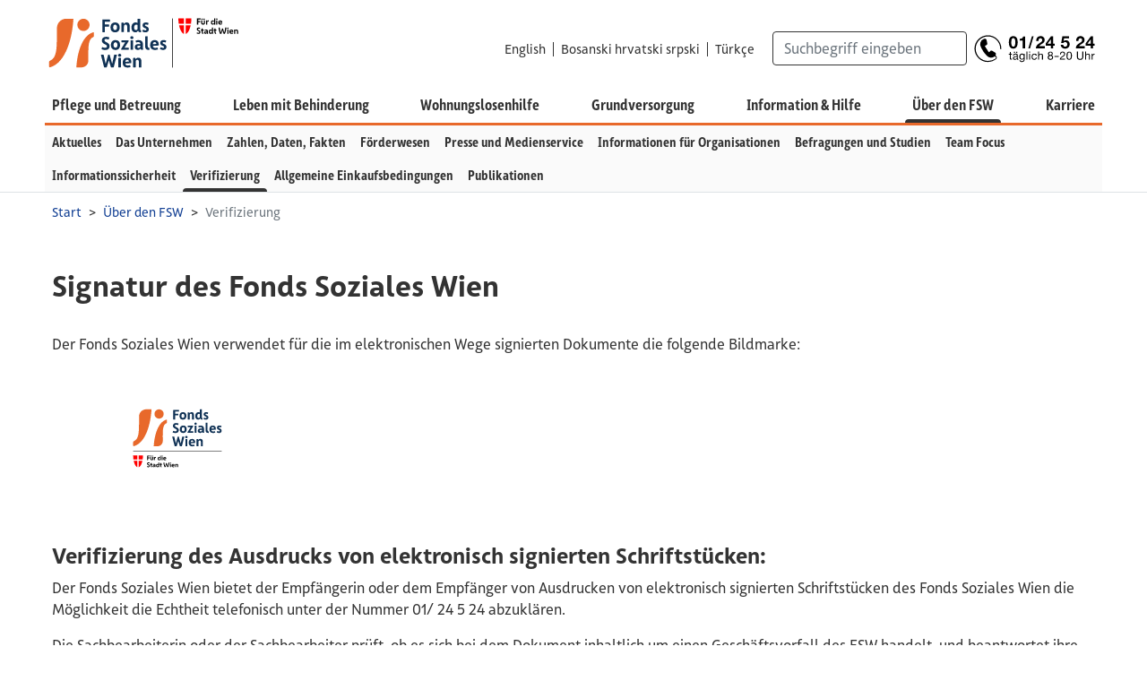

--- FILE ---
content_type: text/html; charset=UTF-8
request_url: https://www.fsw.at/p/verifizierung
body_size: 7402
content:
<!DOCTYPE html>
<html lang="de">

<head>
    <meta charset="UTF-8">
    <meta http-equiv="X-UA-Compatible" content="IE=Edge">

    
        
        <meta name="robots" content="index, follow" />

    

    <meta name="viewport" content="width=device-width, initial-scale=1.0">

        






    <!-- Favicon -->
    <link rel="apple-touch-icon" sizes="60x60" href="/assets/favicons/apple-touch-icon.png">
    <link rel="icon" type="image/png" sizes="32x32" href="/assets/favicons/favicon-32x32.png">
    <link rel="icon" type="image/png" sizes="16x16" href="/assets/favicons/favicon-16x16.png">
    <link rel="manifest" href="/assets/favicons/site.webmanifest">
    <link rel="mask-icon" href="/assets/favicons/safari-pinned-tab.svg" color="#eb692b">
    <link rel="shortcut icon" href="/assets/favicons/favicon.ico">
    <meta name="msapplication-TileColor" content="#ffffff">
    <meta name="msapplication-config" content="/assets/favicons/browserconfig.xml">
    <meta name="theme-color" content="#ffffff">

    <link href="/assets/css/bundle.min.1761203774.css" rel="stylesheet">

    <script>
        // include loadJS here...
        (function( w ){
            var loadJS = function( src, cb, ordered ){
                "use strict";
                var tmp;
                var ref = w.document.getElementsByTagName( "script" )[ 0 ];
                var script = w.document.createElement( "script" );

                if (typeof(cb) === 'boolean') {
                    tmp = ordered;
                    ordered = cb;
                    cb = tmp;
                }

                script.src = src;
                script.async = !ordered;
                ref.parentNode.insertBefore( script, ref );

                if (cb && typeof(cb) === "function") {
                    script.onload = cb;
                }
                return script;
            };
            // commonjs
            if( typeof module !== "undefined" ){
                module.exports = loadJS;
            }
            else {
                w.loadJS = loadJS;
            }
        }( typeof global !== "undefined" ? global : this ));

        // load a file with loadJS
        loadJS("/assets/js/bundle.min.1761203774.js");
    </script>

                <link type="text/css" rel="stylesheet" href="https://cdn1.legalweb.io/962c4002-b89b-4094-bd87-3892791203eb.css">
<script src="https://cdn1.legalweb.io/962c4002-b89b-4094-bd87-3892791203eb.js" onload="window.lwCdnInit('de')"></script>
    
<title>FSW.at | Verifizierung</title><meta name="generator" content="SEOmatic">
<meta name="description" content="Der Fonds Soziales Wien berät und begleitet WienerInnen in schwierigen Lebenssituationen. Hier finden Sie Infos zu Leistungen, Angeboten und Förderungen.">
<meta name="referrer" content="no-referrer-when-downgrade">
<meta name="robots" content="all">
<meta content="de_DE" property="og:locale">
<meta content="FSW.at" property="og:site_name">
<meta content="website" property="og:type">
<meta content="https://www.fsw.at/p/verifizierung" property="og:url">
<meta content="Verifizierung" property="og:title">
<meta content="Der Fonds Soziales Wien berät und begleitet WienerInnen in schwierigen Lebenssituationen. Hier finden Sie Infos zu Leistungen, Angeboten und Förderungen." property="og:description">
<meta content="https://www.fsw.at/photos/meta/_1200x630_crop_center-center_82_none/FSW_Logo_Meta.png?mtime=1694433704" property="og:image">
<meta content="1200" property="og:image:width">
<meta content="630" property="og:image:height">
<link href="https://www.fsw.at/p/verifizierung" rel="canonical">
<link href="https://www.fsw.at" rel="home">
<link type="text/plain" href="https://www.fsw.at/humans.txt" rel="author"></head>

<body class="de" id="top">

    <!-- Skiplinks -->
    <div class="container">
        <a class="btn btn-default btn-xs skip-btn" href="#content">
            zum Inhalt
        </a>
        <a class="btn btn-default btn-xs skip-btn" href="#navbarCollapse">
            zur Navigation
        </a>
        <a class="btn btn-default btn-xs skip-btn" href="#searchCollapse">
            zur Suche
        </a>
    </div>
        
    
    
        
        
            
<div class="navbar navbar-expand-lg px-0 w-100 flex-column border-bottom mb-0" id="navigation">
    <div class="container d-block w-100">
        <div class="row align-items-center meta-row d-flex">

                        <a class="navbar-brand pb-0 order-1" href="/">
                <img src="/assets/img/Logo_FSW.svg" alt="Fonds Soziales Wien Logo" width="220">
            </a>

                        <button class="d-none order-2" id="navbar-toggler-2" type="button" data-toggle="collapse"
                    data-target="#navbarCollapse2" aria-hidden="true">
            </button>
            <button class="d-none order-3" id="navbar-toggler-3" type="button" data-toggle="collapse"
                    data-target="#navbarCollapse3" aria-hidden="true">
            </button>

                        <button class="navbar-toggler search-toggler order-4" type="button" data-toggle="collapse"
                    data-target="#searchCollapse" aria-controls="searchCollapse" aria-expanded="false"
                    aria-label="Suche ein-/ausblenden">
                <span class="icon-search"></span>
            </button>

                        <button class="navbar-toggler mr-0 order-5" id="navbar-toggler-1" type="button" data-toggle="collapse"
                    data-target="#navbarCollapse" aria-controls="navbarCollapse" aria-expanded="false"
                    aria-label="Navigation ein-/ausblenden">
                <span class="burger">
                    <span class="icon-bars"></span>
                    <span class="icon-bars"></span>
                    <span class="icon-bars"></span>
                </span>
            </button>



                        <ul class="list-inline language-list my-lg-2 ml-auto d-lg-flex d-none order-6">

                
                                                                
                    
                    <li class="list-inline-item">
                        <a href="https://www.fsw.at/p/english" hreflang="en-EN" title="English" >
                            English
                        </a>
                    </li>

                
                                                                
                    
                    <li class="list-inline-item">
                        <a href="https://www.fsw.at/p/bosanski-hrvatski-srpski" hreflang="bs-BA" title="Bosanski hrvatski srpski" >
                            Bosanski hrvatski srpski
                        </a>
                    </li>

                
                                                                
                    
                    <li class="list-inline-item">
                        <a href="https://www.fsw.at/p/tuerkce" hreflang="tr-TR" title="Türkçe" >
                            Türkçe
                        </a>
                    </li>

                            </ul>

                        <div class="collapse navbar-collapse nav-row w-100 bg-white sticky-top sticky order-9"
                 id="navbarCollapse"
                 role="navigation"
                 aria-expanded="false"
                 aria-label="Haupt Navigation Level 1">
                <div class="container">
                    <div class="row">
                        <a class="extra-nav-item logo" href="/">
                            <img src="/assets/img/Logo_FSW.svg" alt="Fonds Soziales Wien" width="85">
                        </a>

                                                <ul class="list-inline language-list d-lg-none d-flex">

                            
                                
                                <li class="list-inline-item">
                                    <a href="https://www.fsw.at/p/english" title="English" >
                                        English
                                    </a>
                                </li>

                            
                                
                                <li class="list-inline-item">
                                    <a href="https://www.fsw.at/p/bosanski-hrvatski-srpski" title="Bosanski hrvatski srpski" >
                                        Bosanski hrvatski srpski
                                    </a>
                                </li>

                            
                                
                                <li class="list-inline-item">
                                    <a href="https://www.fsw.at/p/tuerkce" title="Türkçe" >
                                        Türkçe
                                    </a>
                                </li>

                            
                        </ul>

                                                <ul class="navbar-nav nav-lvl-1 flex-lg-row flex-grow-1 justify-content-lg-between px-0 mx-0 mx-lg-auto">

                            
                            
                                
                                    
                                    
                                        
                                    
                                    <li class="nav-item">

                                        
                                            <a class="nav-link" href="https://www.fsw.at/p/pflege-betreuung">Pflege und Betreuung</a>

                                                                            </li>

                                
                            
                                
                                    
                                    
                                        
                                    
                                    <li class="nav-item">

                                        
                                            <a class="nav-link" href="https://www.fsw.at/p/behinderung">Leben mit Behinderung</a>

                                                                            </li>

                                
                            
                                
                                    
                                    
                                        
                                    
                                    <li class="nav-item">

                                        
                                            <a class="nav-link" href="https://www.fsw.at/p/wohnungslosigkeit">Wohnungslosenhilfe</a>

                                                                            </li>

                                
                            
                                
                                    
                                    
                                        
                                    
                                    <li class="nav-item">

                                        
                                            <a class="nav-link" href="https://www.fsw.at/p/grundversorgung">Grundversorgung</a>

                                                                            </li>

                                
                            
                                
                                    
                                    
                                        
                                    
                                    <li class="nav-item">

                                        
                                            <a class="nav-link" href="https://www.fsw.at/p/hilfe-kontakt">Information &amp; Hilfe</a>

                                                                            </li>

                                
                            
                                
                                    
                                    
                                        
                                    
                                    <li class="nav-item">

                                        
                                            <a class="nav-link active" href="https://www.fsw.at/p/ueber-den-fsw">Über den FSW</a>

                                                                            </li>

                                
                            
                                
                                    
                                    
                                        
                                    
                                    <li class="nav-item">

                                        
                                            <a class="nav-link" href="https://www.fsw.at/p/karriere">Karriere</a>

                                                                            </li>

                                
                            
                                
                            
                                
                            
                                
                            
                                
                            
                                
                            
                                
                            
                                
                            
                                
                            
                                
                            
                                
                            
                                
                            
                                
                            
                                
                            
                                
                            
                                
                            
                                
                            
                                
                            
                                
                            
                                
                            
                                
                            
                                
                            
                                
                            
                                
                            
                                
                            
                                
                            
                                
                            
                                
                            
                                
                            
                                
                            
                                
                            
                                
                            
                                
                            
                                
                            
                                
                            
                                
                            
                                
                            
                                
                            
                                
                            
                                
                            
                                
                            
                                
                            
                                
                            
                                
                            
                                
                            
                                
                            
                                
                            
                                
                            
                                
                            
                                
                            
                                
                            
                                
                            
                                
                            
                                
                            
                                
                            
                                
                            
                                
                            
                                
                            
                                
                            
                                
                            
                                
                            
                        </ul>
                        <a href="tel:+43124524" class="extra-nav-item contact" type="button" aria-label="Kontakt">
                            <img src="/assets/icons/phone_info.svg" alt="Kontakt-Icon mit Telefonnummer 0124524 - täglich von 8-20Uhr erreichbar" width="135" />
                        </a>
                        <div class="extra-nav-item social">
                            <div class="social-bar">
                                <div class="btn-group" role="group">
                                    <a href="https://www.facebook.com/TeamFSW" class="btn btn-facebook" target="_blank"><span class="sr-only">Facebook</span></a>
                                    <a href="https://www.youtube.com/user/FondsSozialesWien" class="btn btn-youtube" target="_blank"><span class="sr-only">Youtube</span></a>
                                    <a href="https://www.xing.com/companies/fondssozialeswien" class="btn btn-xing" target="_blank"><span class="sr-only">Xing</span></a>
                                    <a href="https://at.linkedin.com/company/fonds-soziales-wien" class="btn btn-linkedin"
                                       target="_blank"><span class="sr-only">LinkedIn</span></a>
                                </div>
                            </div>
                        </div>
                    </div>
                </div>
            </div>

             
            
            
                                    
                                    
                                    
            
                                    
                
                                                    
                
                <div class="collapse navbar-collapse nav-row w-100 bg-light more-sticky order-10" id="navbarCollapse2" role="navigation" aria-label="Unternavigation von Verifizierung">
                    <div class="container">
                        <div class="row flex-column">
                            <ul class="navbar-nav nav-lvl-2 flex-lg-row justify-content-lg-start flex-wrap flex-grow-1 px-0 mx-0">

                                
                                    
                                        
                                        
                                            
                                        
                                        <li class="nav-item">

                                            
                                                <a class="nav-link" href="https://www.fsw.at/p/infothek">Aktuelles</a>

                                            
                                        </li>

                                    
                                
                                    
                                        
                                        
                                            
                                        
                                        <li class="nav-item">

                                            
                                                <a class="nav-link" href="https://www.fsw.at/p/das-unternehmen">Das Unternehmen</a>

                                            
                                        </li>

                                    
                                
                                    
                                        
                                        
                                            
                                        
                                        <li class="nav-item">

                                            
                                                <a class="nav-link" href="https://www.fsw.at/p/zahlen-daten-fakten">Zahlen, Daten, Fakten</a>

                                            
                                        </li>

                                    
                                
                                    
                                        
                                        
                                            
                                        
                                        <li class="nav-item">

                                            
                                                <a class="nav-link" href="https://www.fsw.at/p/foerderwesen-und-informationen-fuer-organisationen">Förderwesen</a>

                                            
                                        </li>

                                    
                                
                                    
                                        
                                        
                                            
                                        
                                        <li class="nav-item">

                                            
                                                <a class="nav-link" href="https://www.fsw.at/p/presse-und-medienservice">Presse und Medienservice</a>

                                            
                                        </li>

                                    
                                
                                    
                                        
                                        
                                            
                                        
                                        <li class="nav-item">

                                            
                                                <a class="nav-link" href="https://www.fsw.at/p/informationen-fuer-organisationen">Informationen für Organisationen</a>

                                            
                                        </li>

                                    
                                
                                    
                                        
                                        
                                            
                                        
                                        <li class="nav-item">

                                            
                                                <a class="nav-link" href="https://www.fsw.at/p/befragungen-und-studien">Befragungen und Studien</a>

                                            
                                        </li>

                                    
                                
                                    
                                        
                                        
                                            
                                        
                                        <li class="nav-item">

                                            
                                                <a class="nav-link" href="https://www.fsw.at/p/team-focus">Team Focus</a>

                                            
                                        </li>

                                    
                                
                                    
                                        
                                        
                                            
                                        
                                        <li class="nav-item">

                                            
                                                <a class="nav-link" href="https://www.fsw.at/p/informationssicherheit">Informationssicherheit</a>

                                            
                                        </li>

                                    
                                
                                    
                                        
                                        
                                            
                                        
                                        <li class="nav-item">

                                            
                                                <a class="nav-link active" href="https://www.fsw.at/p/verifizierung">Verifizierung</a>

                                            
                                        </li>

                                    
                                
                                    
                                        
                                        
                                            
                                        
                                        <li class="nav-item">

                                            
                                                <a class="nav-link" href="https://www.fsw.at/p/einkaufsbedingungen">Allgemeine Einkaufsbedingungen</a>

                                            
                                        </li>

                                    
                                
                                    
                                        
                                        
                                            
                                        
                                        <li class="nav-item">

                                            
                                                <a class="nav-link" href="https://www.fsw.at/p/publikationen">Publikationen</a>

                                            
                                        </li>

                                    
                                
                            </ul>
                        </div>
                    </div>
                </div>

                 
                                
                
            
                        <div class="collapse navbar-collapse navbar-content search-content flex-grow-1 flex-lg-grow-0 order-9 order-lg-7"
                 aria-expanded="false"
                 id="searchCollapse" order="">
                <form class="navbar-nav form-inline my-0 my-lg-2 my-lg-0 py-3 py-lg-0 pl-3 pr-3 pr-lg-0" action="https://www.fsw.at/suche" method="get">
                        <label for="inline-search" class="sr-only">Suchbegriff eingeben</label>
                        <input id="inline-search" class="form-control" type="search" name="q"
                               value="" placeholder="Suchbegriff eingeben">
                </form>
            </div>

                        <a href="tel:+43124524" class="contact-btn order-8" type="button" aria-label="Kontakt Telefonnummer 0124524 - täglich von 8-20 Uhr">
                <span class="icon-contact-phone d-block d-lg-none"></span>
                <img src="/assets/icons/phone_info.svg" alt="Kontakt Telefonnummer 0124524 - täglich von 8-20 Uhr" width="135">
            </a>

                        <div class="social-bar order-12">
                <div class="btn-group" role="group">
                    <a href="https://www.facebook.com/TeamFSW" class="btn btn-facebook" target="_blank"><span class="sr-only">Facebook</span></a>
                    <a href="https://www.youtube.com/user/FondsSozialesWien" class="btn btn-youtube" target="_blank"><span class="sr-only">Youtube</span></a>
                    <a href="https://www.xing.com/companies/fondssozialeswien" class="btn btn-xing" target="_blank"><span class="sr-only">Xing</span></a>
                    <a href="https://at.linkedin.com/company/fonds-soziales-wien" class="btn btn-linkedin"
                       target="_blank"><span class="sr-only">LinkedIn</span></a>
                </div>
            </div>

        </div>
    </div>

</div>


        
    

    
                
    <main id="content" lang="de">

        
            
<section class="mt-0 " >
    <div class="container">
        <div class="row justify-content-center">
            <div class="col-12">
                <nav aria-label="breadcrumb">
                    <ol class="breadcrumb bg-transparent pl-0 mb-0">

                        
                                                        
                                <li class="breadcrumb-item "><a href="https://www.fsw.at/">Start</a></li>

                            
                            
                                                        
                                <li class="breadcrumb-item"><a href="https://www.fsw.at/p/ueber-den-fsw">Über den FSW</a></li>

                            
                        
                                                        
                            
                                                        
                                <li class="breadcrumb-item active" aria-current="page">Verifizierung</li>

                            
                        
                    </ol>

                </nav>
            </div>
        </div>
    </div>
</section>



    
        
    
    
    
    

            


                

                      
                      

            <div class="container">
                                

        
        


    <section>
        <div class="row">
            <div class="col">
                <div class="redactorField">
                    <h1>Signatur des Fonds Soziales Wien</h1>
                </div>
            </div>
        </div>
    </section>


    

        
        


    <section>
        <div class="row">
            <div class="col">
                <div class="redactorField">
                    <p>Der Fonds Soziales Wien verwendet für die im elektronischen Wege signierten Dokumente die folgende Bildmarke:</p>
                </div>
            </div>
        </div>
    </section>


    

        
        

    <section>
        <div class="row">
                            <div class="col-12 col-sm-6 col-lg-3">
                    <div class="position-relative text-center mb-4 mb-md-5">
                                                                                                
                                                                            <div class="mb-2 w-50 mx-auto service-selector-wrap">
                                                                <picture><img class="service-selector-icon img-fluid w-100 lazyload" src="/icons/ueber-den-fsw/verifizierung/_100x100_fit_center-center_none/FSW_orbit3_2023_pos_U_RGB.svg" srcset="data:image/svg+xml;charset=utf-8,%3Csvg%20xmlns%3D%27http%3A%2F%2Fwww.w3.org%2F2000%2Fsvg%27%20width%3D%271%27%20height%3D%271%27%20style%3D%27background%3Atransparent%27%2F%3E 1w" width="200" height="151" alt="FSW orbit3 2023 pos U RGB" title="FSW orbit3 2023 pos U RGB" sizes="100vw" data-srcset="/icons/ueber-den-fsw/verifizierung/_200x200_fit_center-center_none/FSW_orbit3_2023_pos_U_RGB.svg 200w, /icons/ueber-den-fsw/verifizierung/_100x100_fit_center-center_none/FSW_orbit3_2023_pos_U_RGB.svg 100w" data-sizes="auto"></picture>
                            </div>
                        
                                                
                        
                                            </div>
                </div>
                    </div>
    </section>




    

        
        


    <section>
        <div class="row">
            <div class="col">
                <div class="redactorField">
                    <h2>Verifizierung des Ausdrucks von elektronisch signierten Schriftstücken:</h2>
<p>Der Fonds Soziales Wien bietet der Empfängerin oder dem Empfänger von Ausdrucken von elektronisch signierten Schriftstücken des Fonds Soziales Wien die Möglichkeit die Echtheit telefonisch unter der Nummer 01/ 24 5 24 abzuklären.</p>
<p>Die Sachbearbeiterin oder der Sachbearbeiter prüft, ob es sich bei dem Dokument inhaltlich um einen Geschäftsvorfall des FSW handelt, und beantwortet ihre Anfrage entsprechend dem Ergebnis. </p>
                </div>
            </div>
        </div>
    </section>


    

        
        


    <section>
        <div class="row">
            <div class="col">
                <div class="redactorField">
                    <h2>Verifizierung von elektronisch signierten und elektronisch zugestellten Schriftstücken:</h2>
<p>Empfänger:innen von elektronisch signierten und elektronisch zugestellten Schriftstücken des Fonds Soziales Wien haben die Möglichkeit das elektronische Dokument unter <a href="https://www.signaturpruefung.gv.at/" target="_blank" rel="noreferrer noopener">https://www.signaturpruefung.gv.at</a> hochzuladen. </p>
<p>Sie erhalten sofort ein Ergebnis der elektronischen Prüfung.
</p>
                </div>
            </div>
        </div>
    </section>


    

            </div>


        


        
        
    </main>


            
    <footer>
    <div class="footer-skyline">
            </div>


    <div class="container my-3 my-md-4 footer-main" id="footerCollapses">
        <div class="row">

                                        <div class="col-fifth">

                    <div class="d-flex flex-column">

                        
                        <div class="collapse-title justify-content-between position-relative">
                            <span>
                                                                    Themenbereiche
                                                            </span>

                            <a href="#" class="collapse-title stretched-link d-block d-lg-none" data-toggle="collapse" data-target="#footer-collapse1" aria-expanded="false" aria-controls="footer-collapse2">
                                <span class="sr-only">Themenbereiche aufklappen</span>
                            </a>
                        </div>

                        <div class="collapse" id="footer-collapse1">
                            <ul class="list-unstyled">
                                                                
                                                                        
                                    
                                        
                                    
                                    <li>
                                        <a href="https://www.fsw.at/p/pflege-betreuung"
                                                                                      target="_self" class="link-intern d-block">
                                            Pflege und Betreuung
                                        </a>
                                    </li>

                                
                                                                        
                                    
                                        
                                    
                                    <li>
                                        <a href="https://www.fsw.at/p/behinderung"
                                                                                      target="_self" class="link-intern d-block">
                                            Leben mit Behinderung
                                        </a>
                                    </li>

                                
                                                                        
                                    
                                        
                                    
                                    <li>
                                        <a href="https://www.fsw.at/p/wohnungslosigkeit"
                                                                                      target="_self" class="link-intern d-block">
                                            Wohnungslosenhilfe
                                        </a>
                                    </li>

                                
                                                                        
                                    
                                        
                                    
                                    <li>
                                        <a href="https://www.fsw.at/p/grundversorgung"
                                                                                      target="_self" class="link-intern d-block">
                                            Grundversorgung
                                        </a>
                                    </li>

                                                            </ul>
                        </div>
                    </div>

                </div>

                            <div class="col-fifth">

                    <div class="d-flex flex-column">

                        
                        <div class="collapse-title justify-content-between position-relative">
                            <span>
                                                                    Information &amp; Hilfe
                                                            </span>

                            <a href="#" class="collapse-title stretched-link d-block d-lg-none" data-toggle="collapse" data-target="#footer-collapse2" aria-expanded="false" aria-controls="footer-collapse2">
                                <span class="sr-only">Information &amp; Hilfe aufklappen</span>
                            </a>
                        </div>

                        <div class="collapse" id="footer-collapse2">
                            <ul class="list-unstyled">
                                                                
                                                                        
                                    
                                        
                                    
                                    <li>
                                        <a href="https://www.fsw.at/p/informationsmaterial-bestellen"
                                                                                      target="_self" class="link-intern d-block">
                                            Informationsmaterial / Broschüren
                                        </a>
                                    </li>

                                
                                                                        
                                    
                                        
                                    
                                    <li>
                                        <a href="https://www.fsw.at/p/ihr-kostenbeitrag"
                                                                                      target="_self" class="link-intern d-block">
                                            Ihr Kostenbeitrag
                                        </a>
                                    </li>

                                
                                                                        
                                    
                                        
                                    
                                    <li>
                                        <a href="https://www.fsw.at/p/fragen-antworten"
                                                                                      target="_self" class="link-intern d-block">
                                            Fragen &amp; Antworten
                                        </a>
                                    </li>

                                
                                                                        
                                    
                                        
                                    
                                    <li>
                                        <a href="https://www.fsw.at/p/ombudsstelle"
                                                                                      target="_self" class="link-intern d-block">
                                            Ombudsstelle
                                        </a>
                                    </li>

                                
                                                                        
                                    
                                        
                                    
                                    <li>
                                        <a href="https://www.fsw.at/p/hinweisgeberinnen-system"
                                                                                      target="_self" class="link-intern d-block">
                                            Hinweisgeber:innen-System
                                        </a>
                                    </li>

                                                            </ul>
                        </div>
                    </div>

                </div>

                            <div class="col-fifth">

                    <div class="d-flex flex-column">

                        
                        <div class="collapse-title justify-content-between position-relative">
                            <span>
                                                                    Über den FSW
                                                            </span>

                            <a href="#" class="collapse-title stretched-link d-block d-lg-none" data-toggle="collapse" data-target="#footer-collapse3" aria-expanded="false" aria-controls="footer-collapse2">
                                <span class="sr-only">Über den FSW aufklappen</span>
                            </a>
                        </div>

                        <div class="collapse" id="footer-collapse3">
                            <ul class="list-unstyled">
                                                                
                                                                        
                                    
                                        
                                    
                                    <li>
                                        <a href="https://www.fsw.at/p/infothek"
                                                                                      target="_self" class="link-intern d-block">
                                            FSW-Infothek
                                        </a>
                                    </li>

                                
                                                                        
                                    
                                        
                                    
                                    <li>
                                        <a href="https://www.fsw.at/p/das-unternehmen"
                                                                                      target="_self" class="link-intern d-block">
                                            Das Unternehmen
                                        </a>
                                    </li>

                                
                                                                        
                                    
                                        
                                    
                                    <li>
                                        <a href="https://www.fsw.at/p/zahlen-daten-fakten"
                                                                                      target="_self" class="link-intern d-block">
                                            Zahlen, Daten, Fakten
                                        </a>
                                    </li>

                                
                                                                        
                                    
                                        
                                    
                                    <li>
                                        <a href="https://www.fsw.at/p/presse-und-medienservice"
                                                                                      target="_self" class="link-intern d-block">
                                            Presse und Medienservice 
                                        </a>
                                    </li>

                                
                                                                        
                                    
                                        
                                    
                                    <li>
                                        <a href="https://www.fsw.at/p/informationen-fuer-organisationen"
                                                                                      target="_self" class="link-intern d-block">
                                            Informationen für Organisationen
                                        </a>
                                    </li>

                                
                                                                        
                                    
                                        
                                    
                                    <li>
                                        <a href="https://www.fsw.at/p/foerderwesen-und-informationen-fuer-organisationen"
                                                                                      target="_self" class="link-intern d-block">
                                            Förderwesen
                                        </a>
                                    </li>

                                
                                                                        
                                    
                                        
                                    
                                    <li>
                                        <a href="https://www.fsw.at/p/befragungen-und-studien"
                                                                                      target="_self" class="link-intern d-block">
                                            Befragungen und Studien
                                        </a>
                                    </li>

                                
                                                                        
                                    
                                        
                                    
                                    <li>
                                        <a href="https://www.fsw.at/p/informationssicherheit"
                                                                                      target="_self" class="link-intern d-block">
                                            Informationssicherheit
                                        </a>
                                    </li>

                                                            </ul>
                        </div>
                    </div>

                </div>

                            <div class="col-fifth">

                    <div class="d-flex flex-column">

                        
                        <div class="collapse-title justify-content-between position-relative">
                            <span>
                                                                    Karriere im FSW
                                                            </span>

                            <a href="#" class="collapse-title stretched-link d-block d-lg-none" data-toggle="collapse" data-target="#footer-collapse4" aria-expanded="false" aria-controls="footer-collapse2">
                                <span class="sr-only">Karriere im FSW aufklappen</span>
                            </a>
                        </div>

                        <div class="collapse" id="footer-collapse4">
                            <ul class="list-unstyled">
                                                                
                                                                        
                                    
                                        
                                    
                                    <li>
                                        <a href="https://www.fsw.at/jobs"
                                                                                      target="_self" class="link-intern d-block">
                                            Stellenangebote
                                        </a>
                                    </li>

                                
                                                                        
                                    
                                        
                                    
                                    <li>
                                        <a href="https://www.fsw.at/p/benefits-fuer-mitarbeiter-innen"
                                                                                      target="_self" class="link-intern d-block">
                                            Benefits
                                        </a>
                                    </li>

                                
                                                                        
                                    
                                        
                                    
                                    <li>
                                        <a href="https://www.fsw.at/p/lehre"
                                                                                      target="_self" class="link-intern d-block">
                                            Lehrberufe
                                        </a>
                                    </li>

                                
                                                                        
                                    
                                        
                                    
                                    <li>
                                        <a href="https://www.fsw.at/p/traineeprogramme"
                                                                                      target="_self" class="link-intern d-block">
                                            Traineeprogramme
                                        </a>
                                    </li>

                                
                                                                        
                                    
                                        
                                    
                                    <li>
                                        <a href="https://www.fsw.at/p/zivildienst-und-freiwilliges-sozialjahr"
                                                                                      target="_self" class="link-intern d-block">
                                            Zivildienst und freiwilliges Sozialjahr
                                        </a>
                                    </li>

                                                            </ul>
                        </div>
                    </div>

                </div>

                            <div class="col-fifth">

                    <div class="d-flex flex-column">

                        
                        <div class="collapse-title justify-content-between position-relative">
                            <span>
                                                                    Weitere FSW-Seiten
                                                            </span>

                            <a href="#" class="collapse-title stretched-link d-block d-lg-none" data-toggle="collapse" data-target="#footer-collapse5" aria-expanded="false" aria-controls="footer-collapse2">
                                <span class="sr-only">Weitere FSW-Seiten aufklappen</span>
                            </a>
                        </div>

                        <div class="collapse" id="footer-collapse5">
                            <ul class="list-unstyled">
                                                                
                                                                        
                                    
                                                                                
                                    
                                    <li>
                                        <a href="https://www.1450.wien/"
                                           title="öffnet Link in neuem Fenster"                                           target="_blank" class="link-extern d-block">
                                            1450 Gesundheitsberatung
                                        </a>
                                    </li>

                                
                                                                        
                                    
                                                                                
                                    
                                    <li>
                                        <a href="https://www.bildungszentrum-wien.at"
                                           title="öffnet Link in neuem Fenster"                                           target="_blank" class="link-extern d-block">
                                            FSW Bildungszentrum
                                        </a>
                                    </li>

                                
                                                                        
                                    
                                                                                
                                    
                                    <li>
                                        <a href="https://www.finanzbildung.wien"
                                           title="öffnet Link in neuem Fenster"                                           target="_blank" class="link-extern d-block">
                                            FSW Finanzbildung
                                        </a>
                                    </li>

                                
                                                                        
                                    
                                                                                
                                    
                                    <li>
                                        <a href="https://kundinnenrat.fsw.at"
                                           title="öffnet Link in neuem Fenster"                                           target="_blank" class="link-extern d-block">
                                            FSW-Kund:innen-Rat
                                        </a>
                                    </li>

                                
                                                                        
                                    
                                                                                
                                    
                                    <li>
                                        <a href="https://www.mobile-hauskrankenpflege.at"
                                           title="öffnet Link in neuem Fenster"                                           target="_blank" class="link-extern d-block">
                                            FSW-Mobile Hauskrankenpflege
                                        </a>
                                    </li>

                                
                                                                        
                                    
                                                                                
                                    
                                    <li>
                                        <a href="https://www.pflegende-angehoerige.wien"
                                           title="öffnet Link in neuem Fenster"                                           target="_blank" class="link-extern d-block">
                                            FSW-Netzwerk für pflegende An- und Zugehörige
                                        </a>
                                    </li>

                                
                                                                        
                                    
                                                                                
                                    
                                    <li>
                                        <a href="https://www.obdach.wien"
                                           title="öffnet Link in neuem Fenster"                                           target="_blank" class="link-extern d-block">
                                            FSW Obdach
                                        </a>
                                    </li>

                                
                                                                        
                                    
                                                                                
                                    
                                    <li>
                                        <a href="https://www.seniorinnen.wien"
                                           title="öffnet Link in neuem Fenster"                                           target="_blank" class="link-extern d-block">
                                            FSW Wien für Senior:innen
                                        </a>
                                    </li>

                                
                                                                        
                                    
                                                                                
                                    
                                    <li>
                                        <a href="https://www.schuldenberatung.wien"
                                           title="öffnet Link in neuem Fenster"                                           target="_blank" class="link-extern d-block">
                                            FSW Schuldenberatung
                                        </a>
                                    </li>

                                
                                                                        
                                    
                                                                                
                                    
                                    <li>
                                        <a href="https://www.soziale-arbeit.wien"
                                           title="öffnet Link in neuem Fenster"                                           target="_blank" class="link-extern d-block">
                                            FSW-Soziale Arbeit Wien
                                        </a>
                                    </li>

                                
                                                                        
                                    
                                                                                
                                    
                                    <li>
                                        <a href="https://startplatz.wien"
                                           title="öffnet Link in neuem Fenster"                                           target="_blank" class="link-extern d-block">
                                            FSW Startplatz
                                        </a>
                                    </li>

                                
                                                                        
                                    
                                                                                
                                    
                                    <li>
                                        <a href="https://www.tageszentren.at"
                                           title="öffnet Link in neuem Fenster"                                           target="_blank" class="link-extern d-block">
                                            FSW-Tageszentren
                                        </a>
                                    </li>

                                
                                                                        
                                    
                                                                                
                                    
                                    <li>
                                        <a href="https://geschaeftsbericht.fsw.at/2024/"
                                           title="öffnet Link in neuem Fenster"                                           target="_blank" class="link-extern d-block">
                                            Geschäftsbericht 2024
                                        </a>
                                    </li>

                                
                                                                        
                                    
                                                                                
                                    
                                    <li>
                                        <a href="https://www.fluechtlinge.wien"
                                           title="öffnet Link in neuem Fenster"                                           target="_blank" class="link-extern d-block">
                                            Hilfe für Flüchtlinge in Wien
                                        </a>
                                    </li>

                                
                                                                        
                                    
                                                                                
                                    
                                    <li>
                                        <a href="https://www.inklusives.wien"
                                           title="öffnet Link in neuem Fenster"                                           target="_blank" class="link-extern d-block">
                                            Inklusives Wien 2030
                                        </a>
                                    </li>

                                
                                                                        
                                    
                                                                                
                                    
                                    <li>
                                        <a href="https://kaelteapp.wien"
                                           title="öffnet Link in neuem Fenster"                                           target="_blank" class="link-extern d-block">
                                            KälteApp
                                        </a>
                                    </li>

                                
                                                                        
                                    
                                                                                
                                    
                                    <li>
                                        <a href="https://pflegezukunft.wien"
                                           title="öffnet Link in neuem Fenster"                                           target="_blank" class="link-extern d-block">
                                            Pflege Zukunft Wien
                                        </a>
                                    </li>

                                
                                                                        
                                    
                                                                                
                                    
                                    <li>
                                        <a href="https://selbstvertretung.wien/"
                                           title="öffnet Link in neuem Fenster"                                           target="_blank" class="link-extern d-block">
                                            Selbstvertretung
                                        </a>
                                    </li>

                                
                                                                        
                                    
                                                                                
                                    
                                    <li>
                                        <a href="https://sozialinfo.wien.at"
                                           title="öffnet Link in neuem Fenster"                                           target="_blank" class="link-extern d-block">
                                            Sozialinfo Wien
                                        </a>
                                    </li>

                                
                                                                        
                                    
                                                                                
                                    
                                    <li>
                                        <a href="https://wienzimmer.fsw.at"
                                           title="öffnet Link in neuem Fenster"                                           target="_blank" class="link-extern d-block">
                                            WienZimmer
                                        </a>
                                    </li>

                                                            </ul>
                        </div>
                    </div>

                </div>

            
        </div>
    </div>

        <div class="container-fluid">
        <div class="row">
            <div class="container">
                <div class="row">
                    <div class="col">

                        <ul class="list-unstyled list-inline text-center my-2">
                            <li class="list-inline-item">Copyright © 2020 Fonds Soziales Wien</li>

                                                        
                                <li class="list-inline-item">

                                    <a href="https://www.fsw.at/p/impressum" target="_self">

                                        Impressum

                                    </a>
                                </li>


                            
                                <li class="list-inline-item">

                                    <a href="https://www.fsw.at/p/datenschutz" target="_self">

                                        Datenschutz und rechtliche Hinweise

                                    </a>
                                </li>


                            
                                <li class="list-inline-item">

                                    <a href="https://www.fsw.at/p/barrierefreiheit" target="_self">

                                        Barrierefreiheit

                                    </a>
                                </li>


                            
                                                        <li class="list-inline-item"><a href="#" onclick="lwShowPopup();" class="sp-dsgvo-show-privacy-popup">Cookie Einstellungen</a></li>

                        </ul>

                    </div>
                </div>
            </div>
        </div>
    </div>

        <div class="social-bar">
        <div class="container-fluid">
            <div class="btn-group" role="group">
                <a href="https://www.facebook.com/TeamFSW" class="btn btn-facebook" target="_blank"><span class="sr-only">Facebook</span></a>
                <a href="https://www.youtube.com/user/FondsSozialesWien" class="btn btn-youtube" target="_blank"><span class="sr-only">Youtube</span></a>
                <a href="https://www.xing.com/companies/fondssozialeswien" class="btn btn-xing" target="_blank"><span class="sr-only">Xing</span></a>
                <a href="https://at.linkedin.com/company/fonds-soziales-wien" class="btn btn-linkedin"
                   target="_blank"><span class="sr-only">LinkedIn</span></a>
                <a href="https://www.instagram.com/fonds.soziales.wien/" class="btn btn-instagram" target="_blank"><span class="sr-only">Instagram</span></a>
            </div>
        </div>
    </div>

</footer>
    <button type="button" aria-label="Nach oben" class="btn btn-primary" id="btn-to-top"><i class="icon icon-chevron-up mr-2"></i>Nach oben</button>

    <script>
        var scrollBtn = document.getElementById('btn-to-top');
        if (scrollBtn) {

            scrollBtn.onclick = function() {
                window.scrollTo({top: 0, behavior: 'smooth'});
            };

            function scrollPosition() {
                if (window.pageYOffset > 91) {
                    scrollBtn.style.display = "block";
                } else {
                    scrollBtn.style.display = "none";
                }
            }

            window.onscroll = function () {
                scrollPosition();
            };

            scrollPosition();
        }
    </script>

    <script type="application/ld+json">{"@context":"http://schema.org","@graph":[{"@type":"WebPage","author":{"@id":"#identity"},"copyrightHolder":{"@id":"#identity"},"copyrightYear":"2020","creator":{"@id":"#creator"},"dateModified":"2023-06-19T12:50:41+02:00","datePublished":"2020-10-16T13:00:00+02:00","description":"Der Fonds Soziales Wien berät und begleitet WienerInnen in schwierigen Lebenssituationen. Hier finden Sie Infos zu Leistungen, Angeboten und Förderungen.","headline":"Verifizierung","image":{"@type":"ImageObject","url":"https://www.fsw.at/photos/meta/_1200x630_crop_center-center_82_none/FSW_Logo_Meta.png?mtime=1694433704"},"inLanguage":"de","mainEntityOfPage":"https://www.fsw.at/p/verifizierung","name":"Verifizierung","publisher":{"@id":"#creator"},"url":"https://www.fsw.at/p/verifizierung"},{"@id":"#identity","@type":"Organization"},{"@id":"#creator","@type":"Organization"},{"@type":"BreadcrumbList","description":"Breadcrumbs list","itemListElement":[{"@type":"ListItem","item":"https://www.fsw.at/","name":"FSW Startseite","position":1},{"@type":"ListItem","item":"https://www.fsw.at/p/ueber-den-fsw","name":"Über den FSW","position":2},{"@type":"ListItem","item":"https://www.fsw.at/p/verifizierung","name":"Verifizierung","position":3}],"name":"Breadcrumbs"}]}</script></body>
</html>

--- FILE ---
content_type: text/css
request_url: https://www.fsw.at/assets/css/bundle.min.1761203774.css
body_size: 40392
content:
@charset "UTF-8";/*!
 * Bootstrap v4.3.1 (https://getbootstrap.com/)
 * Copyright 2011-2019 The Bootstrap Authors
 * Copyright 2011-2019 Twitter, Inc.
 * Licensed under MIT (https://github.com/twbs/bootstrap/blob/master/LICENSE)
 */:root{--blue:#007bff;--indigo:#6610f2;--purple:#6f42c1;--pink:#e83e8c;--red:#dc3545;--orange:#fd7e14;--yellow:#ffc107;--green:#28a745;--teal:#20c997;--cyan:#17a2b8;--white:#fff;--gray:#6c757d;--gray-dark:#343a40;--primary:#134094;--secondary:#E8692B;--success:#28a745;--info:#17a2b8;--warning:#ffc107;--danger:#dc3545;--light:#FAFAFA;--dark:#333333;--gray:#F2F2F2;--gray-2:#6b6b6b;--gray-3:#aaaaaa;--seperator:#d5d5d5;--breakpoint-xs:0;--breakpoint-sm:576px;--breakpoint-md:768px;--breakpoint-lg:992px;--breakpoint-xl:1200px;--font-family-sans-serif:-apple-system,BlinkMacSystemFont,"Segoe UI",Roboto,"Helvetica Neue",Arial,"Noto Sans",sans-serif,"Apple Color Emoji","Segoe UI Emoji","Segoe UI Symbol","Noto Color Emoji";--font-family-monospace:SFMono-Regular,Menlo,Monaco,Consolas,"Liberation Mono","Courier New",monospace}*,::after,::before{box-sizing:border-box}html{font-family:sans-serif;line-height:1.15;-webkit-text-size-adjust:100%;-webkit-tap-highlight-color:transparent}article,aside,figcaption,figure,footer,header,hgroup,main,nav,section{display:block}body{margin:0;font-family:-apple-system,BlinkMacSystemFont,"Segoe UI",Roboto,"Helvetica Neue",Arial,"Noto Sans",sans-serif,"Apple Color Emoji","Segoe UI Emoji","Segoe UI Symbol","Noto Color Emoji";font-size:1rem;font-weight:400;line-height:1.5;color:#212529;text-align:left;background-color:#fff}[tabindex="-1"]:focus{outline:0!important}hr{box-sizing:content-box;height:0;overflow:visible}.accordion .card .card-footer button,.accordion .card .card-header button,h1,h2,h3,h4,h5,h6{margin-top:0;margin-bottom:.625rem}.p,p{margin-top:0;margin-bottom:1rem}abbr[data-original-title],abbr[title]{text-decoration:underline;-webkit-text-decoration:underline dotted;text-decoration:underline dotted;cursor:help;border-bottom:0;-webkit-text-decoration-skip-ink:none;text-decoration-skip-ink:none}address{margin-bottom:1rem;font-style:normal;line-height:inherit}dl,ol,ul{margin-top:0;margin-bottom:1rem}ol ol,ol ul,ul ol,ul ul{margin-bottom:0}dt{font-weight:700}dd{margin-bottom:.5rem;margin-left:0}blockquote{margin:0 0 1rem}b,strong{font-weight:bolder}small{font-size:80%}sub,sup{position:relative;font-size:75%;line-height:0;vertical-align:baseline}sub{bottom:-.25em}sup{top:-.5em}a{color:#134094;text-decoration:none;background-color:transparent}a:hover{color:#0a2350;text-decoration:underline}a:not([href]):not([tabindex]){color:inherit;text-decoration:none}a:not([href]):not([tabindex]):focus,a:not([href]):not([tabindex]):hover{color:inherit;text-decoration:none}a:not([href]):not([tabindex]):focus{outline:0}code,kbd,pre,samp{font-family:SFMono-Regular,Menlo,Monaco,Consolas,"Liberation Mono","Courier New",monospace;font-size:1em}pre{margin-top:0;margin-bottom:1rem;overflow:auto}figure{margin:0 0 1rem}img{vertical-align:middle;border-style:none}svg{overflow:hidden;vertical-align:middle}table{border-collapse:collapse}caption{padding-top:.75rem;padding-bottom:.75rem;color:#6c757d;text-align:left;caption-side:bottom}th{text-align:inherit}form .freeform-row .freeform-column .freeform-label,form .freeform-row .freeform-column label,label{display:inline-block;margin-bottom:.5rem}button{border-radius:0}button:focus{outline:1px dotted;outline:5px auto -webkit-focus-ring-color}button,input,optgroup,select,textarea{margin:0;font-family:inherit;font-size:inherit;line-height:inherit}button,input{overflow:visible}button,select{text-transform:none}select{word-wrap:normal}[type=button],[type=reset],[type=submit],button{-webkit-appearance:button}[type=button]:not(:disabled),[type=reset]:not(:disabled),[type=submit]:not(:disabled),button:not(:disabled){cursor:pointer}[type=button]::-moz-focus-inner,[type=reset]::-moz-focus-inner,[type=submit]::-moz-focus-inner,button::-moz-focus-inner{padding:0;border-style:none}input[type=checkbox],input[type=radio]{box-sizing:border-box;padding:0}input[type=date],input[type=datetime-local],input[type=month],input[type=time]{-webkit-appearance:listbox}textarea{overflow:auto;resize:vertical}fieldset{min-width:0;padding:0;margin:0;border:0}legend{display:block;width:100%;max-width:100%;padding:0;margin-bottom:.5rem;font-size:1.5rem;line-height:inherit;color:inherit;white-space:normal}progress{vertical-align:baseline}[type=number]::-webkit-inner-spin-button,[type=number]::-webkit-outer-spin-button{height:auto}[type=search]{outline-offset:-2px;-webkit-appearance:none}[type=search]::-webkit-search-decoration{-webkit-appearance:none}::-webkit-file-upload-button{font:inherit;-webkit-appearance:button}output{display:inline-block}summary{display:list-item;cursor:pointer}template{display:none}[hidden]{display:none!important}.accordion .card .card-footer button,.accordion .card .card-header button,.h1,.h2,.h3,.h4,.h5,.h6,h1,h2,h3,h4,h5,h6{margin-bottom:.625rem;font-weight:500;line-height:1.2}.h1,h1{font-size:2.5rem}.h2,h2{font-size:2rem}.h3,h3{font-size:1.75rem}.h4,h4{font-size:1.5rem}.accordion .card .card-footer button,.accordion .card .card-header button,.h5,h5{font-size:1.25rem}.h6,h6{font-size:1rem}.lead{font-size:1.25rem;font-weight:300}.display-1{font-size:6rem;font-weight:300;line-height:1.2}.display-2{font-size:5.5rem;font-weight:300;line-height:1.2}.display-3{font-size:4.5rem;font-weight:300;line-height:1.2}.display-4{font-size:3.5rem;font-weight:300;line-height:1.2}hr{margin-top:1.25rem;margin-bottom:1.25rem;border:0;border-top:1px solid rgba(0,0,0,.1)}.small,small{font-size:80%;font-weight:400}.mark,mark{padding:.2em;background-color:#fcf8e3}.list-unstyled{padding-left:0;list-style:none}.list-inline{padding-left:0;list-style:none}.list-inline-item{display:inline-block}.list-inline-item:not(:last-child){margin-right:.5rem}.initialism{font-size:90%;text-transform:uppercase}.blockquote{margin-bottom:1.25rem;font-size:1.25rem}.blockquote-footer{display:block;font-size:80%;color:#6c757d}.blockquote-footer::before{content:"— "}.img-fluid{max-width:100%;height:auto}.img-thumbnail{padding:.25rem;background-color:#fff;border:1px solid #dee2e6;border-radius:.25rem;max-width:100%;height:auto}.figure{display:inline-block}.figure-img{margin-bottom:.625rem;line-height:1}.figure-caption{font-size:90%;color:#6c757d}code{font-size:87.5%;color:#e83e8c;word-break:break-word}a>code{color:inherit}kbd{padding:.2rem .4rem;font-size:87.5%;color:#fff;background-color:#212529;border-radius:.2rem}kbd kbd{padding:0;font-size:100%;font-weight:700}pre{display:block;font-size:87.5%;color:#212529}pre code{font-size:inherit;color:inherit;word-break:normal}.pre-scrollable{max-height:340px;overflow-y:scroll}.container{width:100%;padding-right:7.5px;padding-left:7.5px;margin-right:auto;margin-left:auto}@media (min-width:576px){.container{max-width:540px}}@media (min-width:768px){.container{max-width:720px}}@media (min-width:992px){.container{max-width:980px}}@media (min-width:1200px){.container{max-width:1180px}}.container-fluid{width:100%;padding-right:7.5px;padding-left:7.5px;margin-right:auto;margin-left:auto}.row{display:flex;flex-wrap:wrap;margin-right:-7.5px;margin-left:-7.5px}.no-gutters{margin-right:0;margin-left:0}.no-gutters>.col,.no-gutters>.icon-wrap,.no-gutters>[class*=col-]{padding-right:0;padding-left:0}.bigIcons .icon-wrap,.col,.col-1,.col-10,.col-11,.col-12,.col-2,.col-3,.col-4,.col-5,.col-6,.col-7,.col-8,.col-9,.col-auto,.col-lg,.col-lg-1,.col-lg-10,.col-lg-11,.col-lg-12,.col-lg-2,.col-lg-3,.col-lg-4,.col-lg-5,.col-lg-6,.col-lg-7,.col-lg-8,.col-lg-9,.col-lg-auto,.col-md,.col-md-1,.col-md-10,.col-md-11,.col-md-12,.col-md-2,.col-md-3,.col-md-4,.col-md-5,.col-md-6,.col-md-7,.col-md-8,.col-md-9,.col-md-auto,.col-sm,.col-sm-1,.col-sm-10,.col-sm-11,.col-sm-12,.col-sm-2,.col-sm-3,.col-sm-4,.col-sm-5,.col-sm-6,.col-sm-7,.col-sm-8,.col-sm-9,.col-sm-auto,.col-xl,.col-xl-1,.col-xl-10,.col-xl-11,.col-xl-12,.col-xl-2,.col-xl-3,.col-xl-4,.col-xl-5,.col-xl-6,.col-xl-7,.col-xl-8,.col-xl-9,.col-xl-auto,.fourColumns,.icon-wrap,.nav-row .nav-lvl-3 .nav-item,.sidebar .smallIcons .icon-wrap,.smallIcons .icon-wrap,.threeColumns,.twoColumns{position:relative;width:100%;padding-right:7.5px;padding-left:7.5px}.col,.icon-wrap{flex-basis:0;flex-grow:1;max-width:100%}.col-auto{flex:0 0 auto;width:auto;max-width:100%}.col-1{flex:0 0 8.3333333333%;max-width:8.3333333333%}.col-2{flex:0 0 16.6666666667%;max-width:16.6666666667%}.col-3{flex:0 0 25%;max-width:25%}.col-4{flex:0 0 33.3333333333%;max-width:33.3333333333%}.col-5{flex:0 0 41.6666666667%;max-width:41.6666666667%}.bigIcons .icon-wrap,.col-6,.sidebar .smallIcons .icon-wrap,.smallIcons .icon-wrap{flex:0 0 50%;max-width:50%}.col-7{flex:0 0 58.3333333333%;max-width:58.3333333333%}.col-8{flex:0 0 66.6666666667%;max-width:66.6666666667%}.col-9{flex:0 0 75%;max-width:75%}.col-10{flex:0 0 83.3333333333%;max-width:83.3333333333%}.col-11{flex:0 0 91.6666666667%;max-width:91.6666666667%}.col-12{flex:0 0 100%;max-width:100%}.order-first{order:-1}.order-last{order:13}.order-0{order:0}.order-1{order:1}.order-2{order:2}.order-3{order:3}.order-4{order:4}.order-5{order:5}.order-6{order:6}.order-7{order:7}.order-8{order:8}.order-9{order:9}.order-10{order:10}.order-11{order:11}.order-12{order:12}.offset-1{margin-left:8.3333333333%}.offset-2{margin-left:16.6666666667%}.offset-3{margin-left:25%}.offset-4{margin-left:33.3333333333%}.offset-5{margin-left:41.6666666667%}.offset-6{margin-left:50%}.offset-7{margin-left:58.3333333333%}.offset-8{margin-left:66.6666666667%}.offset-9{margin-left:75%}.offset-10{margin-left:83.3333333333%}.offset-11{margin-left:91.6666666667%}@media (min-width:576px){.col-sm{flex-basis:0;flex-grow:1;max-width:100%}.col-sm-auto,.icon-wrap{flex:0 0 auto;width:auto;max-width:100%}.col-sm-1{flex:0 0 8.3333333333%;max-width:8.3333333333%}.col-sm-2{flex:0 0 16.6666666667%;max-width:16.6666666667%}.col-sm-3{flex:0 0 25%;max-width:25%}.col-sm-4,.sidebar .smallIcons .icon-wrap{flex:0 0 33.3333333333%;max-width:33.3333333333%}.col-sm-5{flex:0 0 41.6666666667%;max-width:41.6666666667%}.col-sm-6,.fourColumns{flex:0 0 50%;max-width:50%}.col-sm-7{flex:0 0 58.3333333333%;max-width:58.3333333333%}.col-sm-8{flex:0 0 66.6666666667%;max-width:66.6666666667%}.col-sm-9{flex:0 0 75%;max-width:75%}.col-sm-10{flex:0 0 83.3333333333%;max-width:83.3333333333%}.col-sm-11{flex:0 0 91.6666666667%;max-width:91.6666666667%}.col-sm-12{flex:0 0 100%;max-width:100%}.order-sm-first{order:-1}.order-sm-last{order:13}.order-sm-0{order:0}.order-sm-1{order:1}.order-sm-2{order:2}.order-sm-3{order:3}.order-sm-4{order:4}.order-sm-5{order:5}.order-sm-6{order:6}.order-sm-7{order:7}.order-sm-8{order:8}.order-sm-9{order:9}.order-sm-10{order:10}.order-sm-11{order:11}.order-sm-12{order:12}.offset-sm-0{margin-left:0}.offset-sm-1{margin-left:8.3333333333%}.offset-sm-2{margin-left:16.6666666667%}.offset-sm-3{margin-left:25%}.offset-sm-4{margin-left:33.3333333333%}.offset-sm-5{margin-left:41.6666666667%}.offset-sm-6{margin-left:50%}.offset-sm-7{margin-left:58.3333333333%}.offset-sm-8{margin-left:66.6666666667%}.offset-sm-9{margin-left:75%}.offset-sm-10{margin-left:83.3333333333%}.offset-sm-11{margin-left:91.6666666667%}}@media (min-width:768px){.col-md{flex-basis:0;flex-grow:1;max-width:100%}.col-md-auto{flex:0 0 auto;width:auto;max-width:100%}.col-md-1{flex:0 0 8.3333333333%;max-width:8.3333333333%}.col-md-2,.smallIcons .icon-wrap{flex:0 0 16.6666666667%;max-width:16.6666666667%}.bigIcons .icon-wrap,.col-md-3{flex:0 0 25%;max-width:25%}.col-md-4,.threeColumns{flex:0 0 33.3333333333%;max-width:33.3333333333%}.col-md-5{flex:0 0 41.6666666667%;max-width:41.6666666667%}.col-md-6,.twoColumns{flex:0 0 50%;max-width:50%}.col-md-7{flex:0 0 58.3333333333%;max-width:58.3333333333%}.col-md-8{flex:0 0 66.6666666667%;max-width:66.6666666667%}.col-md-9{flex:0 0 75%;max-width:75%}.col-md-10{flex:0 0 83.3333333333%;max-width:83.3333333333%}.col-md-11{flex:0 0 91.6666666667%;max-width:91.6666666667%}.col-md-12{flex:0 0 100%;max-width:100%}.order-md-first{order:-1}.order-md-last{order:13}.order-md-0{order:0}.order-md-1{order:1}.order-md-2{order:2}.order-md-3{order:3}.order-md-4{order:4}.order-md-5{order:5}.order-md-6{order:6}.order-md-7{order:7}.order-md-8{order:8}.order-md-9{order:9}.order-md-10{order:10}.order-md-11{order:11}.order-md-12{order:12}.offset-md-0{margin-left:0}.offset-md-1{margin-left:8.3333333333%}.offset-md-2{margin-left:16.6666666667%}.offset-md-3{margin-left:25%}.offset-md-4{margin-left:33.3333333333%}.offset-md-5{margin-left:41.6666666667%}.offset-md-6{margin-left:50%}.offset-md-7{margin-left:58.3333333333%}.offset-md-8{margin-left:66.6666666667%}.offset-md-9{margin-left:75%}.offset-md-10{margin-left:83.3333333333%}.offset-md-11{margin-left:91.6666666667%}}@media (min-width:992px){.col-lg{flex-basis:0;flex-grow:1;max-width:100%}.col-lg-auto,.nav-row .nav-lvl-3 .nav-item{flex:0 0 auto;width:auto;max-width:100%}.col-lg-1{flex:0 0 8.3333333333%;max-width:8.3333333333%}.col-lg-2{flex:0 0 16.6666666667%;max-width:16.6666666667%}.col-lg-3,.fourColumns{flex:0 0 25%;max-width:25%}.col-lg-4,.icon-wrap{flex:0 0 33.3333333333%;max-width:33.3333333333%}.col-lg-5{flex:0 0 41.6666666667%;max-width:41.6666666667%}.col-lg-6{flex:0 0 50%;max-width:50%}.col-lg-7{flex:0 0 58.3333333333%;max-width:58.3333333333%}.col-lg-8{flex:0 0 66.6666666667%;max-width:66.6666666667%}.col-lg-9{flex:0 0 75%;max-width:75%}.col-lg-10{flex:0 0 83.3333333333%;max-width:83.3333333333%}.col-lg-11{flex:0 0 91.6666666667%;max-width:91.6666666667%}.col-lg-12{flex:0 0 100%;max-width:100%}.order-lg-first{order:-1}.order-lg-last{order:13}.order-lg-0{order:0}.order-lg-1{order:1}.order-lg-2{order:2}.order-lg-3{order:3}.order-lg-4{order:4}.order-lg-5{order:5}.order-lg-6{order:6}.order-lg-7{order:7}.order-lg-8{order:8}.order-lg-9{order:9}.order-lg-10{order:10}.order-lg-11{order:11}.order-lg-12{order:12}.offset-lg-0{margin-left:0}.offset-lg-1{margin-left:8.3333333333%}.offset-lg-2{margin-left:16.6666666667%}.offset-lg-3{margin-left:25%}.offset-lg-4{margin-left:33.3333333333%}.offset-lg-5{margin-left:41.6666666667%}.offset-lg-6{margin-left:50%}.offset-lg-7{margin-left:58.3333333333%}.offset-lg-8{margin-left:66.6666666667%}.offset-lg-9{margin-left:75%}.offset-lg-10{margin-left:83.3333333333%}.offset-lg-11{margin-left:91.6666666667%}}@media (min-width:1200px){.col-xl{flex-basis:0;flex-grow:1;max-width:100%}.col-xl-auto{flex:0 0 auto;width:auto;max-width:100%}.col-xl-1{flex:0 0 8.3333333333%;max-width:8.3333333333%}.col-xl-2{flex:0 0 16.6666666667%;max-width:16.6666666667%}.col-xl-3{flex:0 0 25%;max-width:25%}.col-xl-4{flex:0 0 33.3333333333%;max-width:33.3333333333%}.col-xl-5{flex:0 0 41.6666666667%;max-width:41.6666666667%}.col-xl-6{flex:0 0 50%;max-width:50%}.col-xl-7{flex:0 0 58.3333333333%;max-width:58.3333333333%}.col-xl-8{flex:0 0 66.6666666667%;max-width:66.6666666667%}.col-xl-9{flex:0 0 75%;max-width:75%}.col-xl-10{flex:0 0 83.3333333333%;max-width:83.3333333333%}.col-xl-11{flex:0 0 91.6666666667%;max-width:91.6666666667%}.col-xl-12{flex:0 0 100%;max-width:100%}.order-xl-first{order:-1}.order-xl-last{order:13}.order-xl-0{order:0}.order-xl-1{order:1}.order-xl-2{order:2}.order-xl-3{order:3}.order-xl-4{order:4}.order-xl-5{order:5}.order-xl-6{order:6}.order-xl-7{order:7}.order-xl-8{order:8}.order-xl-9{order:9}.order-xl-10{order:10}.order-xl-11{order:11}.order-xl-12{order:12}.offset-xl-0{margin-left:0}.offset-xl-1{margin-left:8.3333333333%}.offset-xl-2{margin-left:16.6666666667%}.offset-xl-3{margin-left:25%}.offset-xl-4{margin-left:33.3333333333%}.offset-xl-5{margin-left:41.6666666667%}.offset-xl-6{margin-left:50%}.offset-xl-7{margin-left:58.3333333333%}.offset-xl-8{margin-left:66.6666666667%}.offset-xl-9{margin-left:75%}.offset-xl-10{margin-left:83.3333333333%}.offset-xl-11{margin-left:91.6666666667%}}.table{width:100%;margin-bottom:1.25rem;color:#212529}.table td,.table th{padding:.75rem;vertical-align:top;border-top:1px solid #dee2e6}.table thead th{vertical-align:bottom;border-bottom:2px solid #dee2e6}.table tbody+tbody{border-top:2px solid #dee2e6}.table-sm td,.table-sm th{padding:.3rem}.table-bordered{border:1px solid #dee2e6}.table-bordered td,.table-bordered th{border:1px solid #dee2e6}.table-bordered thead td,.table-bordered thead th{border-bottom-width:2px}.table-borderless tbody+tbody,.table-borderless td,.table-borderless th,.table-borderless thead th{border:0}.table-striped tbody tr:nth-of-type(odd){background-color:rgba(0,0,0,.05)}.table-hover tbody tr:hover{color:#212529;background-color:rgba(0,0,0,.075)}.table-primary,.table-primary>td,.table-primary>th{background-color:#bdcae1}.table-primary tbody+tbody,.table-primary td,.table-primary th,.table-primary thead th{border-color:#849cc7}.table-hover .table-primary:hover{background-color:#abbcd9}.table-hover .table-primary:hover>td,.table-hover .table-primary:hover>th{background-color:#abbcd9}.table-secondary,.table-secondary>td,.table-secondary>th{background-color:#f9d5c4}.table-secondary tbody+tbody,.table-secondary td,.table-secondary th,.table-secondary thead th{border-color:#f3b191}.table-hover .table-secondary:hover{background-color:#f7c5ad}.table-hover .table-secondary:hover>td,.table-hover .table-secondary:hover>th{background-color:#f7c5ad}.table-success,.table-success>td,.table-success>th{background-color:#c3e6cb}.table-success tbody+tbody,.table-success td,.table-success th,.table-success thead th{border-color:#8fd19e}.table-hover .table-success:hover{background-color:#b1dfbb}.table-hover .table-success:hover>td,.table-hover .table-success:hover>th{background-color:#b1dfbb}.table-info,.table-info>td,.table-info>th{background-color:#bee5eb}.table-info tbody+tbody,.table-info td,.table-info th,.table-info thead th{border-color:#86cfda}.table-hover .table-info:hover{background-color:#abdde5}.table-hover .table-info:hover>td,.table-hover .table-info:hover>th{background-color:#abdde5}.table-warning,.table-warning>td,.table-warning>th{background-color:#ffeeba}.table-warning tbody+tbody,.table-warning td,.table-warning th,.table-warning thead th{border-color:#ffdf7e}.table-hover .table-warning:hover{background-color:#ffe8a1}.table-hover .table-warning:hover>td,.table-hover .table-warning:hover>th{background-color:#ffe8a1}.table-danger,.table-danger>td,.table-danger>th{background-color:#f5c6cb}.table-danger tbody+tbody,.table-danger td,.table-danger th,.table-danger thead th{border-color:#ed969e}.table-hover .table-danger:hover{background-color:#f1b0b7}.table-hover .table-danger:hover>td,.table-hover .table-danger:hover>th{background-color:#f1b0b7}.table-light,.table-light>td,.table-light>th{background-color:#fefefe}.table-light tbody+tbody,.table-light td,.table-light th,.table-light thead th{border-color:#fcfcfc}.table-hover .table-light:hover{background-color:#f1f1f1}.table-hover .table-light:hover>td,.table-hover .table-light:hover>th{background-color:#f1f1f1}.table-dark,.table-dark>td,.table-dark>th{background-color:#c6c6c6}.table-dark tbody+tbody,.table-dark td,.table-dark th,.table-dark thead th{border-color:#959595}.table-hover .table-dark:hover{background-color:#b9b9b9}.table-hover .table-dark:hover>td,.table-hover .table-dark:hover>th{background-color:#b9b9b9}.table-gray,.table-gray>td,.table-gray>th{background-color:#fbfbfb}.table-gray tbody+tbody,.table-gray td,.table-gray th,.table-gray thead th{border-color:#f8f8f8}.table-hover .table-gray:hover{background-color:#eee}.table-hover .table-gray:hover>td,.table-hover .table-gray:hover>th{background-color:#eee}.table-gray-2,.table-gray-2>td,.table-gray-2>th{background-color:#d6d6d6}.table-gray-2 tbody+tbody,.table-gray-2 td,.table-gray-2 th,.table-gray-2 thead th{border-color:#b2b2b2}.table-hover .table-gray-2:hover{background-color:#c9c9c9}.table-hover .table-gray-2:hover>td,.table-hover .table-gray-2:hover>th{background-color:#c9c9c9}.table-gray-3,.table-gray-3>td,.table-gray-3>th{background-color:#e7e7e7}.table-gray-3 tbody+tbody,.table-gray-3 td,.table-gray-3 th,.table-gray-3 thead th{border-color:#d3d3d3}.table-hover .table-gray-3:hover{background-color:#dadada}.table-hover .table-gray-3:hover>td,.table-hover .table-gray-3:hover>th{background-color:#dadada}.table-seperator,.table-seperator>td,.table-seperator>th{background-color:#f3f3f3}.table-seperator tbody+tbody,.table-seperator td,.table-seperator th,.table-seperator thead th{border-color:#e9e9e9}.table-hover .table-seperator:hover{background-color:#e6e6e6}.table-hover .table-seperator:hover>td,.table-hover .table-seperator:hover>th{background-color:#e6e6e6}.table-active,.table-active>td,.table-active>th{background-color:rgba(0,0,0,.075)}.table-hover .table-active:hover{background-color:rgba(0,0,0,.075)}.table-hover .table-active:hover>td,.table-hover .table-active:hover>th{background-color:rgba(0,0,0,.075)}.table .thead-dark th{color:#fff;background-color:#343a40;border-color:#454d55}.table .thead-light th{color:#495057;background-color:#e9ecef;border-color:#dee2e6}.table-dark{color:#fff;background-color:#343a40}.table-dark td,.table-dark th,.table-dark thead th{border-color:#454d55}.table-dark.table-bordered{border:0}.table-dark.table-striped tbody tr:nth-of-type(odd){background-color:rgba(255,255,255,.05)}.table-dark.table-hover tbody tr:hover{color:#fff;background-color:rgba(255,255,255,.075)}@media (max-width:575.98px){.table-responsive-sm{display:block;width:100%;overflow-x:auto;-webkit-overflow-scrolling:touch}.table-responsive-sm>.table-bordered{border:0}}@media (max-width:767.98px){.table-responsive-md{display:block;width:100%;overflow-x:auto;-webkit-overflow-scrolling:touch}.table-responsive-md>.table-bordered{border:0}}@media (max-width:991.98px){.table-responsive-lg{display:block;width:100%;overflow-x:auto;-webkit-overflow-scrolling:touch}.table-responsive-lg>.table-bordered{border:0}}@media (max-width:1199.98px){.table-responsive-xl{display:block;width:100%;overflow-x:auto;-webkit-overflow-scrolling:touch}.table-responsive-xl>.table-bordered{border:0}}.table-responsive{display:block;width:100%;overflow-x:auto;-webkit-overflow-scrolling:touch}.table-responsive>.table-bordered{border:0}.form-control,form .freeform-row .freeform-column .freeform-input{display:block;width:100%;height:calc(1.5em + .75rem + 2px);padding:.375rem .75rem;font-size:1rem;font-weight:400;line-height:1.5;color:#495057;background-color:#fff;background-clip:padding-box;border:1px solid #ced4da;border-radius:.25rem;transition:border-color .15s ease-in-out,box-shadow .15s ease-in-out}@media (prefers-reduced-motion:reduce){.form-control,form .freeform-row .freeform-column .freeform-input{transition:none}}.form-control::-ms-expand,form .freeform-row .freeform-column .freeform-input::-ms-expand{background-color:transparent;border:0}.form-control:focus,form .freeform-row .freeform-column .freeform-input:focus{color:#495057;background-color:#fff;border-color:#407ae6;outline:0;box-shadow:0 0 0 .2rem rgba(19,64,148,.25)}.form-control::-moz-placeholder,form .freeform-row .freeform-column .freeform-input::-moz-placeholder{color:#6c757d;opacity:1}.form-control:-ms-input-placeholder,form .freeform-row .freeform-column .freeform-input:-ms-input-placeholder{color:#6c757d;opacity:1}.form-control::-ms-input-placeholder,form .freeform-row .freeform-column .freeform-input::-ms-input-placeholder{color:#6c757d;opacity:1}.form-control::placeholder,form .freeform-row .freeform-column .freeform-input::placeholder{color:#6c757d;opacity:1}.form-control:disabled,.form-control[readonly],form .freeform-row .freeform-column .freeform-input:disabled,form .freeform-row .freeform-column [readonly].freeform-input{background-color:#e9ecef;opacity:1}form .freeform-row .freeform-column select.freeform-input:focus::-ms-value,select.form-control:focus::-ms-value{color:#495057;background-color:#fff}.form-control-file,.form-control-range{display:block;width:100%}.col-form-label{padding-top:calc(.375rem + 1px);padding-bottom:calc(.375rem + 1px);margin-bottom:0;font-size:inherit;line-height:1.5}.col-form-label-lg{padding-top:calc(.5rem + 1px);padding-bottom:calc(.5rem + 1px);font-size:1.25rem;line-height:1.5}.col-form-label-sm{padding-top:calc(.25rem + 1px);padding-bottom:calc(.25rem + 1px);font-size:.875rem;line-height:1.5}.form-control-plaintext{display:block;width:100%;padding-top:.375rem;padding-bottom:.375rem;margin-bottom:0;line-height:1.5;color:#212529;background-color:transparent;border:solid transparent;border-width:1px 0}.form-control-plaintext.form-control-lg,.form-control-plaintext.form-control-sm{padding-right:0;padding-left:0}.form-control-sm{height:calc(1.5em + .5rem + 2px);padding:.25rem .5rem;font-size:.875rem;line-height:1.5;border-radius:.2rem}.form-control-lg{height:calc(1.5em + 1rem + 2px);padding:.5rem 1rem;font-size:1.25rem;line-height:1.5;border-radius:.3rem}form .freeform-row .freeform-column select[multiple].freeform-input,form .freeform-row .freeform-column select[size].freeform-input,select.form-control[multiple],select.form-control[size]{height:auto}form .freeform-row .freeform-column textarea.freeform-input,textarea.form-control{height:auto}.form-group{margin-bottom:1rem}.form-text{display:block;margin-top:.25rem}.form-row{display:flex;flex-wrap:wrap;margin-right:-5px;margin-left:-5px}.form-row>.col,.form-row>.icon-wrap,.form-row>[class*=col-]{padding-right:5px;padding-left:5px}.form-check{position:relative;display:block;padding-left:1.25rem}.form-check-input{position:absolute;margin-top:.3rem;margin-left:-1.25rem}.form-check-input:disabled~.form-check-label{color:#6c757d}.form-check-label{margin-bottom:0}.form-check-inline{display:inline-flex;align-items:center;padding-left:0;margin-right:.75rem}.form-check-inline .form-check-input{position:static;margin-top:0;margin-right:.3125rem;margin-left:0}.valid-feedback{display:none;width:100%;margin-top:.25rem;font-size:80%;color:#28a745}.valid-tooltip{position:absolute;top:100%;z-index:5;display:none;max-width:100%;padding:.25rem .5rem;margin-top:.1rem;font-size:.875rem;line-height:1.5;color:#fff;background-color:rgba(40,167,69,.9);border-radius:.25rem}.form-control.is-valid,.was-validated .form-control:valid,.was-validated form .freeform-row .freeform-column .freeform-input:valid,form .freeform-row .freeform-column .is-valid.freeform-input,form .freeform-row .freeform-column .was-validated .freeform-input:valid{border-color:#28a745;padding-right:calc(1.5em + .75rem);background-image:url("data:image/svg+xml,%3csvg xmlns='http://www.w3.org/2000/svg' viewBox='0 0 8 8'%3e%3cpath fill='%2328a745' d='M2.3 6.73L.6 4.53c-.4-1.04.46-1.4 1.1-.8l1.1 1.4 3.4-3.8c.6-.63 1.6-.27 1.2.7l-4 4.6c-.43.5-.8.4-1.1.1z'/%3e%3c/svg%3e");background-repeat:no-repeat;background-position:center right calc(.375em + .1875rem);background-size:calc(.75em + .375rem) calc(.75em + .375rem)}.form-control.is-valid:focus,.was-validated .form-control:valid:focus,.was-validated form .freeform-row .freeform-column .freeform-input:valid:focus,form .freeform-row .freeform-column .is-valid.freeform-input:focus,form .freeform-row .freeform-column .was-validated .freeform-input:valid:focus{border-color:#28a745;box-shadow:0 0 0 .2rem rgba(40,167,69,.25)}.form-control.is-valid~.valid-feedback,.form-control.is-valid~.valid-tooltip,.was-validated .form-control:valid~.valid-feedback,.was-validated .form-control:valid~.valid-tooltip,.was-validated form .freeform-row .freeform-column .freeform-input:valid~.valid-feedback,.was-validated form .freeform-row .freeform-column .freeform-input:valid~.valid-tooltip,form .freeform-row .freeform-column .is-valid.freeform-input~.valid-feedback,form .freeform-row .freeform-column .is-valid.freeform-input~.valid-tooltip,form .freeform-row .freeform-column .was-validated .freeform-input:valid~.valid-feedback,form .freeform-row .freeform-column .was-validated .freeform-input:valid~.valid-tooltip{display:block}.was-validated form .freeform-row .freeform-column textarea.freeform-input:valid,.was-validated textarea.form-control:valid,form .freeform-row .freeform-column .was-validated textarea.freeform-input:valid,form .freeform-row .freeform-column textarea.is-valid.freeform-input,textarea.form-control.is-valid{padding-right:calc(1.5em + .75rem);background-position:top calc(.375em + .1875rem) right calc(.375em + .1875rem)}.custom-select.is-valid,.was-validated .custom-select:valid{border-color:#28a745;padding-right:calc((1em + .75rem) * 3 / 4 + 1.75rem);background:url("data:image/svg+xml,%3csvg xmlns='http://www.w3.org/2000/svg' viewBox='0 0 4 5'%3e%3cpath fill='%23343a40' d='M2 0L0 2h4zm0 5L0 3h4z'/%3e%3c/svg%3e") no-repeat right .75rem center/8px 10px,url("data:image/svg+xml,%3csvg xmlns='http://www.w3.org/2000/svg' viewBox='0 0 8 8'%3e%3cpath fill='%2328a745' d='M2.3 6.73L.6 4.53c-.4-1.04.46-1.4 1.1-.8l1.1 1.4 3.4-3.8c.6-.63 1.6-.27 1.2.7l-4 4.6c-.43.5-.8.4-1.1.1z'/%3e%3c/svg%3e") #fff no-repeat center right 1.75rem/calc(.75em + .375rem) calc(.75em + .375rem)}.custom-select.is-valid:focus,.was-validated .custom-select:valid:focus{border-color:#28a745;box-shadow:0 0 0 .2rem rgba(40,167,69,.25)}.custom-select.is-valid~.valid-feedback,.custom-select.is-valid~.valid-tooltip,.was-validated .custom-select:valid~.valid-feedback,.was-validated .custom-select:valid~.valid-tooltip{display:block}.form-control-file.is-valid~.valid-feedback,.form-control-file.is-valid~.valid-tooltip,.was-validated .form-control-file:valid~.valid-feedback,.was-validated .form-control-file:valid~.valid-tooltip{display:block}.form-check-input.is-valid~.form-check-label,.was-validated .form-check-input:valid~.form-check-label{color:#28a745}.form-check-input.is-valid~.valid-feedback,.form-check-input.is-valid~.valid-tooltip,.was-validated .form-check-input:valid~.valid-feedback,.was-validated .form-check-input:valid~.valid-tooltip{display:block}.custom-control-input.is-valid~.custom-control-label,.was-validated .custom-control-input:valid~.custom-control-label{color:#28a745}.custom-control-input.is-valid~.custom-control-label::before,.was-validated .custom-control-input:valid~.custom-control-label::before{border-color:#28a745}.custom-control-input.is-valid~.valid-feedback,.custom-control-input.is-valid~.valid-tooltip,.was-validated .custom-control-input:valid~.valid-feedback,.was-validated .custom-control-input:valid~.valid-tooltip{display:block}.custom-control-input.is-valid:checked~.custom-control-label::before,.was-validated .custom-control-input:valid:checked~.custom-control-label::before{border-color:#34ce57;background-color:#34ce57}.custom-control-input.is-valid:focus~.custom-control-label::before,.was-validated .custom-control-input:valid:focus~.custom-control-label::before{box-shadow:0 0 0 .2rem rgba(40,167,69,.25)}.custom-control-input.is-valid:focus:not(:checked)~.custom-control-label::before,.was-validated .custom-control-input:valid:focus:not(:checked)~.custom-control-label::before{border-color:#28a745}.custom-file-input.is-valid~.custom-file-label,.was-validated .custom-file-input:valid~.custom-file-label{border-color:#28a745}.custom-file-input.is-valid~.valid-feedback,.custom-file-input.is-valid~.valid-tooltip,.was-validated .custom-file-input:valid~.valid-feedback,.was-validated .custom-file-input:valid~.valid-tooltip{display:block}.custom-file-input.is-valid:focus~.custom-file-label,.was-validated .custom-file-input:valid:focus~.custom-file-label{border-color:#28a745;box-shadow:0 0 0 .2rem rgba(40,167,69,.25)}.invalid-feedback{display:none;width:100%;margin-top:.25rem;font-size:80%;color:#dc3545}.invalid-tooltip{position:absolute;top:100%;z-index:5;display:none;max-width:100%;padding:.25rem .5rem;margin-top:.1rem;font-size:.875rem;line-height:1.5;color:#fff;background-color:rgba(220,53,69,.9);border-radius:.25rem}.form-control.is-invalid,.was-validated .form-control:invalid,.was-validated form .freeform-row .freeform-column .freeform-input:invalid,form .freeform-row .freeform-column .is-invalid.freeform-input,form .freeform-row .freeform-column .was-validated .freeform-input:invalid{border-color:#dc3545;padding-right:calc(1.5em + .75rem);background-image:url("data:image/svg+xml,%3csvg xmlns='http://www.w3.org/2000/svg' fill='%23dc3545' viewBox='-2 -2 7 7'%3e%3cpath stroke='%23dc3545' d='M0 0l3 3m0-3L0 3'/%3e%3ccircle r='.5'/%3e%3ccircle cx='3' r='.5'/%3e%3ccircle cy='3' r='.5'/%3e%3ccircle cx='3' cy='3' r='.5'/%3e%3c/svg%3E");background-repeat:no-repeat;background-position:center right calc(.375em + .1875rem);background-size:calc(.75em + .375rem) calc(.75em + .375rem)}.form-control.is-invalid:focus,.was-validated .form-control:invalid:focus,.was-validated form .freeform-row .freeform-column .freeform-input:invalid:focus,form .freeform-row .freeform-column .is-invalid.freeform-input:focus,form .freeform-row .freeform-column .was-validated .freeform-input:invalid:focus{border-color:#dc3545;box-shadow:0 0 0 .2rem rgba(220,53,69,.25)}.form-control.is-invalid~.invalid-feedback,.form-control.is-invalid~.invalid-tooltip,.was-validated .form-control:invalid~.invalid-feedback,.was-validated .form-control:invalid~.invalid-tooltip,.was-validated form .freeform-row .freeform-column .freeform-input:invalid~.invalid-feedback,.was-validated form .freeform-row .freeform-column .freeform-input:invalid~.invalid-tooltip,form .freeform-row .freeform-column .is-invalid.freeform-input~.invalid-feedback,form .freeform-row .freeform-column .is-invalid.freeform-input~.invalid-tooltip,form .freeform-row .freeform-column .was-validated .freeform-input:invalid~.invalid-feedback,form .freeform-row .freeform-column .was-validated .freeform-input:invalid~.invalid-tooltip{display:block}.was-validated form .freeform-row .freeform-column textarea.freeform-input:invalid,.was-validated textarea.form-control:invalid,form .freeform-row .freeform-column .was-validated textarea.freeform-input:invalid,form .freeform-row .freeform-column textarea.is-invalid.freeform-input,textarea.form-control.is-invalid{padding-right:calc(1.5em + .75rem);background-position:top calc(.375em + .1875rem) right calc(.375em + .1875rem)}.custom-select.is-invalid,.was-validated .custom-select:invalid{border-color:#dc3545;padding-right:calc((1em + .75rem) * 3 / 4 + 1.75rem);background:url("data:image/svg+xml,%3csvg xmlns='http://www.w3.org/2000/svg' viewBox='0 0 4 5'%3e%3cpath fill='%23343a40' d='M2 0L0 2h4zm0 5L0 3h4z'/%3e%3c/svg%3e") no-repeat right .75rem center/8px 10px,url("data:image/svg+xml,%3csvg xmlns='http://www.w3.org/2000/svg' fill='%23dc3545' viewBox='-2 -2 7 7'%3e%3cpath stroke='%23dc3545' d='M0 0l3 3m0-3L0 3'/%3e%3ccircle r='.5'/%3e%3ccircle cx='3' r='.5'/%3e%3ccircle cy='3' r='.5'/%3e%3ccircle cx='3' cy='3' r='.5'/%3e%3c/svg%3E") #fff no-repeat center right 1.75rem/calc(.75em + .375rem) calc(.75em + .375rem)}.custom-select.is-invalid:focus,.was-validated .custom-select:invalid:focus{border-color:#dc3545;box-shadow:0 0 0 .2rem rgba(220,53,69,.25)}.custom-select.is-invalid~.invalid-feedback,.custom-select.is-invalid~.invalid-tooltip,.was-validated .custom-select:invalid~.invalid-feedback,.was-validated .custom-select:invalid~.invalid-tooltip{display:block}.form-control-file.is-invalid~.invalid-feedback,.form-control-file.is-invalid~.invalid-tooltip,.was-validated .form-control-file:invalid~.invalid-feedback,.was-validated .form-control-file:invalid~.invalid-tooltip{display:block}.form-check-input.is-invalid~.form-check-label,.was-validated .form-check-input:invalid~.form-check-label{color:#dc3545}.form-check-input.is-invalid~.invalid-feedback,.form-check-input.is-invalid~.invalid-tooltip,.was-validated .form-check-input:invalid~.invalid-feedback,.was-validated .form-check-input:invalid~.invalid-tooltip{display:block}.custom-control-input.is-invalid~.custom-control-label,.was-validated .custom-control-input:invalid~.custom-control-label{color:#dc3545}.custom-control-input.is-invalid~.custom-control-label::before,.was-validated .custom-control-input:invalid~.custom-control-label::before{border-color:#dc3545}.custom-control-input.is-invalid~.invalid-feedback,.custom-control-input.is-invalid~.invalid-tooltip,.was-validated .custom-control-input:invalid~.invalid-feedback,.was-validated .custom-control-input:invalid~.invalid-tooltip{display:block}.custom-control-input.is-invalid:checked~.custom-control-label::before,.was-validated .custom-control-input:invalid:checked~.custom-control-label::before{border-color:#e4606d;background-color:#e4606d}.custom-control-input.is-invalid:focus~.custom-control-label::before,.was-validated .custom-control-input:invalid:focus~.custom-control-label::before{box-shadow:0 0 0 .2rem rgba(220,53,69,.25)}.custom-control-input.is-invalid:focus:not(:checked)~.custom-control-label::before,.was-validated .custom-control-input:invalid:focus:not(:checked)~.custom-control-label::before{border-color:#dc3545}.custom-file-input.is-invalid~.custom-file-label,.was-validated .custom-file-input:invalid~.custom-file-label{border-color:#dc3545}.custom-file-input.is-invalid~.invalid-feedback,.custom-file-input.is-invalid~.invalid-tooltip,.was-validated .custom-file-input:invalid~.invalid-feedback,.was-validated .custom-file-input:invalid~.invalid-tooltip{display:block}.custom-file-input.is-invalid:focus~.custom-file-label,.was-validated .custom-file-input:invalid:focus~.custom-file-label{border-color:#dc3545;box-shadow:0 0 0 .2rem rgba(220,53,69,.25)}.form-inline{display:flex;flex-flow:row wrap;align-items:center}.form-inline .form-check{width:100%}@media (min-width:576px){.form-inline form .freeform-row .freeform-column .freeform-label,.form-inline form .freeform-row .freeform-column label,.form-inline label,form .freeform-row .freeform-column .form-inline .freeform-label,form .freeform-row .freeform-column .form-inline label{display:flex;align-items:center;justify-content:center;margin-bottom:0}.form-inline .form-group{display:flex;flex:0 0 auto;flex-flow:row wrap;align-items:center;margin-bottom:0}.form-inline .form-control,.form-inline form .freeform-row .freeform-column .freeform-input,form .freeform-row .freeform-column .form-inline .freeform-input{display:inline-block;width:auto;vertical-align:middle}.form-inline .form-control-plaintext{display:inline-block}.form-inline .custom-select,.form-inline .input-group{width:auto}.form-inline .form-check{display:flex;align-items:center;justify-content:center;width:auto;padding-left:0}.form-inline .form-check-input{position:relative;flex-shrink:0;margin-top:0;margin-right:.25rem;margin-left:0}.form-inline .custom-control{align-items:center;justify-content:center}.form-inline .custom-control-label{margin-bottom:0}}.btn,.filter-button-group .button,form .freeform-row button[type=submit]{display:inline-block;font-weight:400;color:#212529;text-align:center;vertical-align:middle;-webkit-user-select:none;-moz-user-select:none;-ms-user-select:none;user-select:none;background-color:transparent;border:1px solid transparent;padding:.375rem .75rem;font-size:1rem;line-height:1.5;border-radius:.25rem;transition:color .15s ease-in-out,background-color .15s ease-in-out,border-color .15s ease-in-out,box-shadow .15s ease-in-out}@media (prefers-reduced-motion:reduce){.btn,.filter-button-group .button,form .freeform-row button[type=submit]{transition:none}}.btn:hover,.filter-button-group .button:hover,form .freeform-row button[type=submit]:hover{color:#212529;text-decoration:none}.btn.focus,.btn:focus,.filter-button-group .button:focus,.filter-button-group .focus.button,form .freeform-row button.focus[type=submit],form .freeform-row button[type=submit]:focus{outline:0;box-shadow:0 0 0 .2rem rgba(19,64,148,.25)}.btn.disabled,.btn:disabled,.filter-button-group .button:disabled,.filter-button-group .disabled.button,form .freeform-row button.disabled[type=submit],form .freeform-row button[type=submit]:disabled{opacity:.65}.filter-button-group a.disabled.button,.filter-button-group fieldset:disabled a.button,a.btn.disabled,fieldset:disabled .filter-button-group a.button,fieldset:disabled a.btn{pointer-events:none}.btn-primary,.btn.btn-collapse,.filter-button-group .btn-collapse.button,form .freeform-row button.btn-collapse[type=submit],form .freeform-row button[type=submit]{color:#fff;background-color:#134094;border-color:#134094}.btn-primary:hover,.btn.btn-collapse:hover,.filter-button-group .btn-collapse.button:hover,form .freeform-row button[type=submit]:hover{color:#fff;background-color:#0f3172;border-color:#0d2c67}.btn-primary.focus,.btn-primary:focus,.btn.btn-collapse:focus,.filter-button-group .btn-collapse.button:focus,.filter-button-group .focus.btn-collapse.button,.focus.btn.btn-collapse,form .freeform-row button.focus[type=submit],form .freeform-row button[type=submit]:focus{box-shadow:0 0 0 .2rem rgba(54,93,164,.5)}.btn-primary.disabled,.btn-primary:disabled,.btn.btn-collapse:disabled,.disabled.btn.btn-collapse,.filter-button-group .btn-collapse.button:disabled,.filter-button-group .disabled.btn-collapse.button,form .freeform-row button.disabled[type=submit],form .freeform-row button[type=submit]:disabled{color:#fff;background-color:#134094;border-color:#134094}.btn-primary:not(:disabled):not(.disabled).active,.btn-primary:not(:disabled):not(.disabled):active,.btn.btn-collapse:not(:disabled):not(.disabled).active,.btn.btn-collapse:not(:disabled):not(.disabled):active,.filter-button-group .btn-collapse.button:not(:disabled):not(.disabled).active,.filter-button-group .btn-collapse.button:not(:disabled):not(.disabled):active,.filter-button-group .show>.dropdown-toggle.btn-collapse.button,.show>.btn-primary.dropdown-toggle,.show>.dropdown-toggle.btn.btn-collapse,form .freeform-row .show>button.dropdown-toggle[type=submit],form .freeform-row button[type=submit]:not(:disabled):not(.disabled).active,form .freeform-row button[type=submit]:not(:disabled):not(.disabled):active{color:#fff;background-color:#0d2c67;border-color:#0c285c}.btn-primary:not(:disabled):not(.disabled).active:focus,.btn-primary:not(:disabled):not(.disabled):active:focus,.btn.btn-collapse:not(:disabled):not(.disabled).active:focus,.btn.btn-collapse:not(:disabled):not(.disabled):active:focus,.filter-button-group .btn-collapse.button:not(:disabled):not(.disabled).active:focus,.filter-button-group .btn-collapse.button:not(:disabled):not(.disabled):active:focus,.filter-button-group .show>.dropdown-toggle.btn-collapse.button:focus,.show>.btn-primary.dropdown-toggle:focus,.show>.dropdown-toggle.btn.btn-collapse:focus,form .freeform-row .show>button.dropdown-toggle[type=submit]:focus,form .freeform-row button[type=submit]:not(:disabled):not(.disabled).active:focus,form .freeform-row button[type=submit]:not(:disabled):not(.disabled):active:focus{box-shadow:0 0 0 .2rem rgba(54,93,164,.5)}.btn-secondary{color:#fff;background-color:#e8692b;border-color:#e8692b}.btn-secondary:hover{color:#fff;background-color:#d65617;border-color:#ca5116}.btn-secondary.focus,.btn-secondary:focus{box-shadow:0 0 0 .2rem rgba(235,128,75,.5)}.btn-secondary.disabled,.btn-secondary:disabled{color:#fff;background-color:#e8692b;border-color:#e8692b}.btn-secondary:not(:disabled):not(.disabled).active,.btn-secondary:not(:disabled):not(.disabled):active,.show>.btn-secondary.dropdown-toggle{color:#fff;background-color:#ca5116;border-color:#bf4c15}.btn-secondary:not(:disabled):not(.disabled).active:focus,.btn-secondary:not(:disabled):not(.disabled):active:focus,.show>.btn-secondary.dropdown-toggle:focus{box-shadow:0 0 0 .2rem rgba(235,128,75,.5)}.btn-success{color:#fff;background-color:#28a745;border-color:#28a745}.btn-success:hover{color:#fff;background-color:#218838;border-color:#1e7e34}.btn-success.focus,.btn-success:focus{box-shadow:0 0 0 .2rem rgba(72,180,97,.5)}.btn-success.disabled,.btn-success:disabled{color:#fff;background-color:#28a745;border-color:#28a745}.btn-success:not(:disabled):not(.disabled).active,.btn-success:not(:disabled):not(.disabled):active,.show>.btn-success.dropdown-toggle{color:#fff;background-color:#1e7e34;border-color:#1c7430}.btn-success:not(:disabled):not(.disabled).active:focus,.btn-success:not(:disabled):not(.disabled):active:focus,.show>.btn-success.dropdown-toggle:focus{box-shadow:0 0 0 .2rem rgba(72,180,97,.5)}.btn-info{color:#fff;background-color:#17a2b8;border-color:#17a2b8}.btn-info:hover{color:#fff;background-color:#138496;border-color:#117a8b}.btn-info.focus,.btn-info:focus{box-shadow:0 0 0 .2rem rgba(58,176,195,.5)}.btn-info.disabled,.btn-info:disabled{color:#fff;background-color:#17a2b8;border-color:#17a2b8}.btn-info:not(:disabled):not(.disabled).active,.btn-info:not(:disabled):not(.disabled):active,.show>.btn-info.dropdown-toggle{color:#fff;background-color:#117a8b;border-color:#10707f}.btn-info:not(:disabled):not(.disabled).active:focus,.btn-info:not(:disabled):not(.disabled):active:focus,.show>.btn-info.dropdown-toggle:focus{box-shadow:0 0 0 .2rem rgba(58,176,195,.5)}.btn-warning{color:#212529;background-color:#ffc107;border-color:#ffc107}.btn-warning:hover{color:#212529;background-color:#e0a800;border-color:#d39e00}.btn-warning.focus,.btn-warning:focus{box-shadow:0 0 0 .2rem rgba(222,170,12,.5)}.btn-warning.disabled,.btn-warning:disabled{color:#212529;background-color:#ffc107;border-color:#ffc107}.btn-warning:not(:disabled):not(.disabled).active,.btn-warning:not(:disabled):not(.disabled):active,.show>.btn-warning.dropdown-toggle{color:#212529;background-color:#d39e00;border-color:#c69500}.btn-warning:not(:disabled):not(.disabled).active:focus,.btn-warning:not(:disabled):not(.disabled):active:focus,.show>.btn-warning.dropdown-toggle:focus{box-shadow:0 0 0 .2rem rgba(222,170,12,.5)}.btn-danger{color:#fff;background-color:#dc3545;border-color:#dc3545}.btn-danger:hover{color:#fff;background-color:#c82333;border-color:#bd2130}.btn-danger.focus,.btn-danger:focus{box-shadow:0 0 0 .2rem rgba(225,83,97,.5)}.btn-danger.disabled,.btn-danger:disabled{color:#fff;background-color:#dc3545;border-color:#dc3545}.btn-danger:not(:disabled):not(.disabled).active,.btn-danger:not(:disabled):not(.disabled):active,.show>.btn-danger.dropdown-toggle{color:#fff;background-color:#bd2130;border-color:#b21f2d}.btn-danger:not(:disabled):not(.disabled).active:focus,.btn-danger:not(:disabled):not(.disabled):active:focus,.show>.btn-danger.dropdown-toggle:focus{box-shadow:0 0 0 .2rem rgba(225,83,97,.5)}.btn-light{color:#212529;background-color:#fafafa;border-color:#fafafa}.btn-light:hover{color:#212529;background-color:#e7e7e7;border-color:#e1e1e1}.btn-light.focus,.btn-light:focus{box-shadow:0 0 0 .2rem rgba(217,218,219,.5)}.btn-light.disabled,.btn-light:disabled{color:#212529;background-color:#fafafa;border-color:#fafafa}.btn-light:not(:disabled):not(.disabled).active,.btn-light:not(:disabled):not(.disabled):active,.show>.btn-light.dropdown-toggle{color:#212529;background-color:#e1e1e1;border-color:#dadada}.btn-light:not(:disabled):not(.disabled).active:focus,.btn-light:not(:disabled):not(.disabled):active:focus,.show>.btn-light.dropdown-toggle:focus{box-shadow:0 0 0 .2rem rgba(217,218,219,.5)}.btn-dark{color:#fff;background-color:#333;border-color:#333}.btn-dark:hover{color:#fff;background-color:#202020;border-color:#1a1a1a}.btn-dark.focus,.btn-dark:focus{box-shadow:0 0 0 .2rem rgba(82,82,82,.5)}.btn-dark.disabled,.btn-dark:disabled{color:#fff;background-color:#333;border-color:#333}.btn-dark:not(:disabled):not(.disabled).active,.btn-dark:not(:disabled):not(.disabled):active,.show>.btn-dark.dropdown-toggle{color:#fff;background-color:#1a1a1a;border-color:#131313}.btn-dark:not(:disabled):not(.disabled).active:focus,.btn-dark:not(:disabled):not(.disabled):active:focus,.show>.btn-dark.dropdown-toggle:focus{box-shadow:0 0 0 .2rem rgba(82,82,82,.5)}.btn-gray{color:#212529;background-color:#f2f2f2;border-color:#f2f2f2}.btn-gray:hover{color:#212529;background-color:#dfdfdf;border-color:#d9d9d9}.btn-gray.focus,.btn-gray:focus{box-shadow:0 0 0 .2rem rgba(211,211,212,.5)}.btn-gray.disabled,.btn-gray:disabled{color:#212529;background-color:#f2f2f2;border-color:#f2f2f2}.btn-gray:not(:disabled):not(.disabled).active,.btn-gray:not(:disabled):not(.disabled):active,.show>.btn-gray.dropdown-toggle{color:#212529;background-color:#d9d9d9;border-color:#d2d2d2}.btn-gray:not(:disabled):not(.disabled).active:focus,.btn-gray:not(:disabled):not(.disabled):active:focus,.show>.btn-gray.dropdown-toggle:focus{box-shadow:0 0 0 .2rem rgba(211,211,212,.5)}.btn-gray-2{color:#fff;background-color:#6b6b6b;border-color:#6b6b6b}.btn-gray-2:hover{color:#fff;background-color:#585858;border-color:#525252}.btn-gray-2.focus,.btn-gray-2:focus{box-shadow:0 0 0 .2rem rgba(129,129,129,.5)}.btn-gray-2.disabled,.btn-gray-2:disabled{color:#fff;background-color:#6b6b6b;border-color:#6b6b6b}.btn-gray-2:not(:disabled):not(.disabled).active,.btn-gray-2:not(:disabled):not(.disabled):active,.show>.btn-gray-2.dropdown-toggle{color:#fff;background-color:#525252;border-color:#4b4b4b}.btn-gray-2:not(:disabled):not(.disabled).active:focus,.btn-gray-2:not(:disabled):not(.disabled):active:focus,.show>.btn-gray-2.dropdown-toggle:focus{box-shadow:0 0 0 .2rem rgba(129,129,129,.5)}.btn-gray-3{color:#212529;background-color:#aaa;border-color:#aaa}.btn-gray-3:hover{color:#212529;background-color:#979797;border-color:#919191}.btn-gray-3.focus,.btn-gray-3:focus{box-shadow:0 0 0 .2rem rgba(149,150,151,.5)}.btn-gray-3.disabled,.btn-gray-3:disabled{color:#212529;background-color:#aaa;border-color:#aaa}.btn-gray-3:not(:disabled):not(.disabled).active,.btn-gray-3:not(:disabled):not(.disabled):active,.show>.btn-gray-3.dropdown-toggle{color:#fff;background-color:#919191;border-color:#8a8a8a}.btn-gray-3:not(:disabled):not(.disabled).active:focus,.btn-gray-3:not(:disabled):not(.disabled):active:focus,.show>.btn-gray-3.dropdown-toggle:focus{box-shadow:0 0 0 .2rem rgba(149,150,151,.5)}.btn-seperator{color:#212529;background-color:#d5d5d5;border-color:#d5d5d5}.btn-seperator:hover{color:#212529;background-color:#c2c2c2;border-color:#bcbcbc}.btn-seperator.focus,.btn-seperator:focus{box-shadow:0 0 0 .2rem rgba(186,187,187,.5)}.btn-seperator.disabled,.btn-seperator:disabled{color:#212529;background-color:#d5d5d5;border-color:#d5d5d5}.btn-seperator:not(:disabled):not(.disabled).active,.btn-seperator:not(:disabled):not(.disabled):active,.show>.btn-seperator.dropdown-toggle{color:#212529;background-color:#bcbcbc;border-color:#b5b5b5}.btn-seperator:not(:disabled):not(.disabled).active:focus,.btn-seperator:not(:disabled):not(.disabled):active:focus,.show>.btn-seperator.dropdown-toggle:focus{box-shadow:0 0 0 .2rem rgba(186,187,187,.5)}.btn-outline-primary{color:#134094;border-color:#134094}.btn-outline-primary:hover{color:#fff;background-color:#134094;border-color:#134094}.btn-outline-primary.focus,.btn-outline-primary:focus{box-shadow:0 0 0 .2rem rgba(19,64,148,.5)}.btn-outline-primary.disabled,.btn-outline-primary:disabled{color:#134094;background-color:transparent}.btn-outline-primary:not(:disabled):not(.disabled).active,.btn-outline-primary:not(:disabled):not(.disabled):active,.show>.btn-outline-primary.dropdown-toggle{color:#fff;background-color:#134094;border-color:#134094}.btn-outline-primary:not(:disabled):not(.disabled).active:focus,.btn-outline-primary:not(:disabled):not(.disabled):active:focus,.show>.btn-outline-primary.dropdown-toggle:focus{box-shadow:0 0 0 .2rem rgba(19,64,148,.5)}.btn-outline-secondary{color:#e8692b;border-color:#e8692b}.btn-outline-secondary:hover{color:#fff;background-color:#e8692b;border-color:#e8692b}.btn-outline-secondary.focus,.btn-outline-secondary:focus{box-shadow:0 0 0 .2rem rgba(232,105,43,.5)}.btn-outline-secondary.disabled,.btn-outline-secondary:disabled{color:#e8692b;background-color:transparent}.btn-outline-secondary:not(:disabled):not(.disabled).active,.btn-outline-secondary:not(:disabled):not(.disabled):active,.show>.btn-outline-secondary.dropdown-toggle{color:#fff;background-color:#e8692b;border-color:#e8692b}.btn-outline-secondary:not(:disabled):not(.disabled).active:focus,.btn-outline-secondary:not(:disabled):not(.disabled):active:focus,.show>.btn-outline-secondary.dropdown-toggle:focus{box-shadow:0 0 0 .2rem rgba(232,105,43,.5)}.btn-outline-success{color:#28a745;border-color:#28a745}.btn-outline-success:hover{color:#fff;background-color:#28a745;border-color:#28a745}.btn-outline-success.focus,.btn-outline-success:focus{box-shadow:0 0 0 .2rem rgba(40,167,69,.5)}.btn-outline-success.disabled,.btn-outline-success:disabled{color:#28a745;background-color:transparent}.btn-outline-success:not(:disabled):not(.disabled).active,.btn-outline-success:not(:disabled):not(.disabled):active,.show>.btn-outline-success.dropdown-toggle{color:#fff;background-color:#28a745;border-color:#28a745}.btn-outline-success:not(:disabled):not(.disabled).active:focus,.btn-outline-success:not(:disabled):not(.disabled):active:focus,.show>.btn-outline-success.dropdown-toggle:focus{box-shadow:0 0 0 .2rem rgba(40,167,69,.5)}.btn-outline-info{color:#17a2b8;border-color:#17a2b8}.btn-outline-info:hover{color:#fff;background-color:#17a2b8;border-color:#17a2b8}.btn-outline-info.focus,.btn-outline-info:focus{box-shadow:0 0 0 .2rem rgba(23,162,184,.5)}.btn-outline-info.disabled,.btn-outline-info:disabled{color:#17a2b8;background-color:transparent}.btn-outline-info:not(:disabled):not(.disabled).active,.btn-outline-info:not(:disabled):not(.disabled):active,.show>.btn-outline-info.dropdown-toggle{color:#fff;background-color:#17a2b8;border-color:#17a2b8}.btn-outline-info:not(:disabled):not(.disabled).active:focus,.btn-outline-info:not(:disabled):not(.disabled):active:focus,.show>.btn-outline-info.dropdown-toggle:focus{box-shadow:0 0 0 .2rem rgba(23,162,184,.5)}.btn-outline-warning{color:#ffc107;border-color:#ffc107}.btn-outline-warning:hover{color:#212529;background-color:#ffc107;border-color:#ffc107}.btn-outline-warning.focus,.btn-outline-warning:focus{box-shadow:0 0 0 .2rem rgba(255,193,7,.5)}.btn-outline-warning.disabled,.btn-outline-warning:disabled{color:#ffc107;background-color:transparent}.btn-outline-warning:not(:disabled):not(.disabled).active,.btn-outline-warning:not(:disabled):not(.disabled):active,.show>.btn-outline-warning.dropdown-toggle{color:#212529;background-color:#ffc107;border-color:#ffc107}.btn-outline-warning:not(:disabled):not(.disabled).active:focus,.btn-outline-warning:not(:disabled):not(.disabled):active:focus,.show>.btn-outline-warning.dropdown-toggle:focus{box-shadow:0 0 0 .2rem rgba(255,193,7,.5)}.btn-outline-danger{color:#dc3545;border-color:#dc3545}.btn-outline-danger:hover{color:#fff;background-color:#dc3545;border-color:#dc3545}.btn-outline-danger.focus,.btn-outline-danger:focus{box-shadow:0 0 0 .2rem rgba(220,53,69,.5)}.btn-outline-danger.disabled,.btn-outline-danger:disabled{color:#dc3545;background-color:transparent}.btn-outline-danger:not(:disabled):not(.disabled).active,.btn-outline-danger:not(:disabled):not(.disabled):active,.show>.btn-outline-danger.dropdown-toggle{color:#fff;background-color:#dc3545;border-color:#dc3545}.btn-outline-danger:not(:disabled):not(.disabled).active:focus,.btn-outline-danger:not(:disabled):not(.disabled):active:focus,.show>.btn-outline-danger.dropdown-toggle:focus{box-shadow:0 0 0 .2rem rgba(220,53,69,.5)}.btn-outline-light{color:#fafafa;border-color:#fafafa}.btn-outline-light:hover{color:#212529;background-color:#fafafa;border-color:#fafafa}.btn-outline-light.focus,.btn-outline-light:focus{box-shadow:0 0 0 .2rem rgba(250,250,250,.5)}.btn-outline-light.disabled,.btn-outline-light:disabled{color:#fafafa;background-color:transparent}.btn-outline-light:not(:disabled):not(.disabled).active,.btn-outline-light:not(:disabled):not(.disabled):active,.show>.btn-outline-light.dropdown-toggle{color:#212529;background-color:#fafafa;border-color:#fafafa}.btn-outline-light:not(:disabled):not(.disabled).active:focus,.btn-outline-light:not(:disabled):not(.disabled):active:focus,.show>.btn-outline-light.dropdown-toggle:focus{box-shadow:0 0 0 .2rem rgba(250,250,250,.5)}.btn-outline-dark{color:#333;border-color:#333}.btn-outline-dark:hover{color:#fff;background-color:#333;border-color:#333}.btn-outline-dark.focus,.btn-outline-dark:focus{box-shadow:0 0 0 .2rem rgba(51,51,51,.5)}.btn-outline-dark.disabled,.btn-outline-dark:disabled{color:#333;background-color:transparent}.btn-outline-dark:not(:disabled):not(.disabled).active,.btn-outline-dark:not(:disabled):not(.disabled):active,.show>.btn-outline-dark.dropdown-toggle{color:#fff;background-color:#333;border-color:#333}.btn-outline-dark:not(:disabled):not(.disabled).active:focus,.btn-outline-dark:not(:disabled):not(.disabled):active:focus,.show>.btn-outline-dark.dropdown-toggle:focus{box-shadow:0 0 0 .2rem rgba(51,51,51,.5)}.btn-outline-gray{color:#f2f2f2;border-color:#f2f2f2}.btn-outline-gray:hover{color:#212529;background-color:#f2f2f2;border-color:#f2f2f2}.btn-outline-gray.focus,.btn-outline-gray:focus{box-shadow:0 0 0 .2rem rgba(242,242,242,.5)}.btn-outline-gray.disabled,.btn-outline-gray:disabled{color:#f2f2f2;background-color:transparent}.btn-outline-gray:not(:disabled):not(.disabled).active,.btn-outline-gray:not(:disabled):not(.disabled):active,.show>.btn-outline-gray.dropdown-toggle{color:#212529;background-color:#f2f2f2;border-color:#f2f2f2}.btn-outline-gray:not(:disabled):not(.disabled).active:focus,.btn-outline-gray:not(:disabled):not(.disabled):active:focus,.show>.btn-outline-gray.dropdown-toggle:focus{box-shadow:0 0 0 .2rem rgba(242,242,242,.5)}.btn-outline-gray-2{color:#6b6b6b;border-color:#6b6b6b}.btn-outline-gray-2:hover{color:#fff;background-color:#6b6b6b;border-color:#6b6b6b}.btn-outline-gray-2.focus,.btn-outline-gray-2:focus{box-shadow:0 0 0 .2rem rgba(107,107,107,.5)}.btn-outline-gray-2.disabled,.btn-outline-gray-2:disabled{color:#6b6b6b;background-color:transparent}.btn-outline-gray-2:not(:disabled):not(.disabled).active,.btn-outline-gray-2:not(:disabled):not(.disabled):active,.show>.btn-outline-gray-2.dropdown-toggle{color:#fff;background-color:#6b6b6b;border-color:#6b6b6b}.btn-outline-gray-2:not(:disabled):not(.disabled).active:focus,.btn-outline-gray-2:not(:disabled):not(.disabled):active:focus,.show>.btn-outline-gray-2.dropdown-toggle:focus{box-shadow:0 0 0 .2rem rgba(107,107,107,.5)}.btn-outline-gray-3{color:#aaa;border-color:#aaa}.btn-outline-gray-3:hover{color:#212529;background-color:#aaa;border-color:#aaa}.btn-outline-gray-3.focus,.btn-outline-gray-3:focus{box-shadow:0 0 0 .2rem rgba(170,170,170,.5)}.btn-outline-gray-3.disabled,.btn-outline-gray-3:disabled{color:#aaa;background-color:transparent}.btn-outline-gray-3:not(:disabled):not(.disabled).active,.btn-outline-gray-3:not(:disabled):not(.disabled):active,.show>.btn-outline-gray-3.dropdown-toggle{color:#212529;background-color:#aaa;border-color:#aaa}.btn-outline-gray-3:not(:disabled):not(.disabled).active:focus,.btn-outline-gray-3:not(:disabled):not(.disabled):active:focus,.show>.btn-outline-gray-3.dropdown-toggle:focus{box-shadow:0 0 0 .2rem rgba(170,170,170,.5)}.btn-outline-seperator{color:#d5d5d5;border-color:#d5d5d5}.btn-outline-seperator:hover{color:#212529;background-color:#d5d5d5;border-color:#d5d5d5}.btn-outline-seperator.focus,.btn-outline-seperator:focus{box-shadow:0 0 0 .2rem rgba(213,213,213,.5)}.btn-outline-seperator.disabled,.btn-outline-seperator:disabled{color:#d5d5d5;background-color:transparent}.btn-outline-seperator:not(:disabled):not(.disabled).active,.btn-outline-seperator:not(:disabled):not(.disabled):active,.show>.btn-outline-seperator.dropdown-toggle{color:#212529;background-color:#d5d5d5;border-color:#d5d5d5}.btn-outline-seperator:not(:disabled):not(.disabled).active:focus,.btn-outline-seperator:not(:disabled):not(.disabled):active:focus,.show>.btn-outline-seperator.dropdown-toggle:focus{box-shadow:0 0 0 .2rem rgba(213,213,213,.5)}.btn-link{font-weight:400;color:#134094;text-decoration:none}.btn-link:hover{color:#0a2350;text-decoration:underline}.btn-link.focus,.btn-link:focus{text-decoration:underline;box-shadow:none}.btn-link.disabled,.btn-link:disabled{color:#6c757d;pointer-events:none}.btn-group-lg>.btn,.btn-lg,.filter-button-group .btn-group-lg>.button,form .freeform-row .btn-group-lg>button[type=submit]{padding:.5rem 1rem;font-size:1.25rem;line-height:1.5;border-radius:.3rem}.btn-group-sm>.btn,.btn-sm,.filter-button-group .btn-group-sm>.button,form .freeform-row .btn-group-sm>button[type=submit]{padding:.25rem .5rem;font-size:.875rem;line-height:1.5;border-radius:.2rem}.btn-block{display:block;width:100%}.btn-block+.btn-block{margin-top:.5rem}input[type=button].btn-block,input[type=reset].btn-block,input[type=submit].btn-block{width:100%}.fade{transition:opacity .15s linear}@media (prefers-reduced-motion:reduce){.fade{transition:none}}.fade:not(.show){opacity:0}.collapse:not(.show){display:none}.collapsing{position:relative;height:0;overflow:hidden;transition:height .35s ease}@media (prefers-reduced-motion:reduce){.collapsing{transition:none}}.dropdown,.dropleft,.dropright,.dropup{position:relative}.dropdown-toggle{white-space:nowrap}.dropdown-toggle::after{display:inline-block;margin-left:.255em;vertical-align:.255em;content:"";border-top:.3em solid;border-right:.3em solid transparent;border-bottom:0;border-left:.3em solid transparent}.dropdown-toggle:empty::after{margin-left:0}.dropdown-menu{position:absolute;top:100%;left:0;z-index:1000;display:none;float:left;min-width:10rem;padding:.5rem 0;margin:.125rem 0 0;font-size:1rem;color:#212529;text-align:left;list-style:none;background-color:#fff;background-clip:padding-box;border:1px solid rgba(0,0,0,.15);border-radius:.25rem}.dropdown-menu-left{right:auto;left:0}.dropdown-menu-right{right:0;left:auto}@media (min-width:576px){.dropdown-menu-sm-left{right:auto;left:0}.dropdown-menu-sm-right{right:0;left:auto}}@media (min-width:768px){.dropdown-menu-md-left{right:auto;left:0}.dropdown-menu-md-right{right:0;left:auto}}@media (min-width:992px){.dropdown-menu-lg-left{right:auto;left:0}.dropdown-menu-lg-right{right:0;left:auto}}@media (min-width:1200px){.dropdown-menu-xl-left{right:auto;left:0}.dropdown-menu-xl-right{right:0;left:auto}}.dropup .dropdown-menu{top:auto;bottom:100%;margin-top:0;margin-bottom:.125rem}.dropup .dropdown-toggle::after{display:inline-block;margin-left:.255em;vertical-align:.255em;content:"";border-top:0;border-right:.3em solid transparent;border-bottom:.3em solid;border-left:.3em solid transparent}.dropup .dropdown-toggle:empty::after{margin-left:0}.dropright .dropdown-menu{top:0;right:auto;left:100%;margin-top:0;margin-left:.125rem}.dropright .dropdown-toggle::after{display:inline-block;margin-left:.255em;vertical-align:.255em;content:"";border-top:.3em solid transparent;border-right:0;border-bottom:.3em solid transparent;border-left:.3em solid}.dropright .dropdown-toggle:empty::after{margin-left:0}.dropright .dropdown-toggle::after{vertical-align:0}.dropleft .dropdown-menu{top:0;right:100%;left:auto;margin-top:0;margin-right:.125rem}.dropleft .dropdown-toggle::after{display:inline-block;margin-left:.255em;vertical-align:.255em;content:""}.dropleft .dropdown-toggle::after{display:none}.dropleft .dropdown-toggle::before{display:inline-block;margin-right:.255em;vertical-align:.255em;content:"";border-top:.3em solid transparent;border-right:.3em solid;border-bottom:.3em solid transparent}.dropleft .dropdown-toggle:empty::after{margin-left:0}.dropleft .dropdown-toggle::before{vertical-align:0}.dropdown-menu[x-placement^=bottom],.dropdown-menu[x-placement^=left],.dropdown-menu[x-placement^=right],.dropdown-menu[x-placement^=top]{right:auto;bottom:auto}.dropdown-divider{height:0;margin:.625rem 0;overflow:hidden;border-top:1px solid #e9ecef}.dropdown-item{display:block;width:100%;padding:.25rem 1.5rem;clear:both;font-weight:400;color:#212529;text-align:inherit;white-space:nowrap;background-color:transparent;border:0}.dropdown-item:focus,.dropdown-item:hover{color:#16181b;text-decoration:none;background-color:#f8f9fa}.dropdown-item.active,.dropdown-item:active{color:#fff;text-decoration:none;background-color:#134094}.dropdown-item.disabled,.dropdown-item:disabled{color:#6c757d;pointer-events:none;background-color:transparent}.dropdown-menu.show{display:block}.dropdown-header{display:block;padding:.5rem 1.5rem;margin-bottom:0;font-size:.875rem;color:#6c757d;white-space:nowrap}.dropdown-item-text{display:block;padding:.25rem 1.5rem;color:#212529}.btn-group,.btn-group-vertical{position:relative;display:inline-flex;vertical-align:middle}.btn-group-vertical>.btn,.btn-group>.btn,.filter-button-group .btn-group-vertical>.button,.filter-button-group .btn-group>.button,form .freeform-row .btn-group-vertical>button[type=submit],form .freeform-row .btn-group>button[type=submit]{position:relative;flex:1 1 auto}.btn-group-vertical>.btn:hover,.btn-group>.btn:hover,.filter-button-group .btn-group-vertical>.button:hover,.filter-button-group .btn-group>.button:hover,form .freeform-row .btn-group-vertical>button[type=submit]:hover,form .freeform-row .btn-group>button[type=submit]:hover{z-index:1}.btn-group-vertical>.btn.active,.btn-group-vertical>.btn:active,.btn-group-vertical>.btn:focus,.btn-group>.btn.active,.btn-group>.btn:active,.btn-group>.btn:focus,.filter-button-group .btn-group-vertical>.active.button,.filter-button-group .btn-group-vertical>.button:active,.filter-button-group .btn-group-vertical>.button:focus,.filter-button-group .btn-group>.active.button,.filter-button-group .btn-group>.button:active,.filter-button-group .btn-group>.button:focus,form .freeform-row .btn-group-vertical>button.active[type=submit],form .freeform-row .btn-group-vertical>button[type=submit]:active,form .freeform-row .btn-group-vertical>button[type=submit]:focus,form .freeform-row .btn-group>button.active[type=submit],form .freeform-row .btn-group>button[type=submit]:active,form .freeform-row .btn-group>button[type=submit]:focus{z-index:1}.btn-toolbar{display:flex;flex-wrap:wrap;justify-content:flex-start}.btn-toolbar .input-group{width:auto}.btn-group>.btn-group:not(:first-child),.btn-group>.btn:not(:first-child),.filter-button-group .btn-group>.button:not(:first-child),form .freeform-row .btn-group>button[type=submit]:not(:first-child){margin-left:-1px}.btn-group>.btn-group:not(:last-child)>.btn,.btn-group>.btn:not(:last-child):not(.dropdown-toggle),.filter-button-group .btn-group>.btn-group:not(:last-child)>.button,.filter-button-group .btn-group>.button:not(:last-child):not(.dropdown-toggle),form .freeform-row .btn-group>.btn-group:not(:last-child)>button[type=submit],form .freeform-row .btn-group>button[type=submit]:not(:last-child):not(.dropdown-toggle){border-top-right-radius:0;border-bottom-right-radius:0}.btn-group>.btn-group:not(:first-child)>.btn,.btn-group>.btn:not(:first-child),.filter-button-group .btn-group>.btn-group:not(:first-child)>.button,.filter-button-group .btn-group>.button:not(:first-child),form .freeform-row .btn-group>.btn-group:not(:first-child)>button[type=submit],form .freeform-row .btn-group>button[type=submit]:not(:first-child){border-top-left-radius:0;border-bottom-left-radius:0}.dropdown-toggle-split{padding-right:.5625rem;padding-left:.5625rem}.dropdown-toggle-split::after,.dropright .dropdown-toggle-split::after,.dropup .dropdown-toggle-split::after{margin-left:0}.dropleft .dropdown-toggle-split::before{margin-right:0}.btn-group-sm>.btn+.dropdown-toggle-split,.btn-sm+.dropdown-toggle-split,.filter-button-group .btn-group-sm>.button+.dropdown-toggle-split,form .freeform-row .btn-group-sm>button[type=submit]+.dropdown-toggle-split{padding-right:.375rem;padding-left:.375rem}.btn-group-lg>.btn+.dropdown-toggle-split,.btn-lg+.dropdown-toggle-split,.filter-button-group .btn-group-lg>.button+.dropdown-toggle-split,form .freeform-row .btn-group-lg>button[type=submit]+.dropdown-toggle-split{padding-right:.75rem;padding-left:.75rem}.btn-group-vertical{flex-direction:column;align-items:flex-start;justify-content:center}.btn-group-vertical>.btn,.btn-group-vertical>.btn-group,.filter-button-group .btn-group-vertical>.button,form .freeform-row .btn-group-vertical>button[type=submit]{width:100%}.btn-group-vertical>.btn-group:not(:first-child),.btn-group-vertical>.btn:not(:first-child),.filter-button-group .btn-group-vertical>.button:not(:first-child),form .freeform-row .btn-group-vertical>button[type=submit]:not(:first-child){margin-top:-1px}.btn-group-vertical>.btn-group:not(:last-child)>.btn,.btn-group-vertical>.btn:not(:last-child):not(.dropdown-toggle),.filter-button-group .btn-group-vertical>.btn-group:not(:last-child)>.button,.filter-button-group .btn-group-vertical>.button:not(:last-child):not(.dropdown-toggle),form .freeform-row .btn-group-vertical>.btn-group:not(:last-child)>button[type=submit],form .freeform-row .btn-group-vertical>button[type=submit]:not(:last-child):not(.dropdown-toggle){border-bottom-right-radius:0;border-bottom-left-radius:0}.btn-group-vertical>.btn-group:not(:first-child)>.btn,.btn-group-vertical>.btn:not(:first-child),.filter-button-group .btn-group-vertical>.btn-group:not(:first-child)>.button,.filter-button-group .btn-group-vertical>.button:not(:first-child),form .freeform-row .btn-group-vertical>.btn-group:not(:first-child)>button[type=submit],form .freeform-row .btn-group-vertical>button[type=submit]:not(:first-child){border-top-left-radius:0;border-top-right-radius:0}.btn-group-toggle>.btn,.btn-group-toggle>.btn-group>.btn,.filter-button-group .btn-group-toggle>.btn-group>.button,.filter-button-group .btn-group-toggle>.button,form .freeform-row .btn-group-toggle>.btn-group>button[type=submit],form .freeform-row .btn-group-toggle>button[type=submit]{margin-bottom:0}.btn-group-toggle>.btn input[type=checkbox],.btn-group-toggle>.btn input[type=radio],.btn-group-toggle>.btn-group>.btn input[type=checkbox],.btn-group-toggle>.btn-group>.btn input[type=radio],.filter-button-group .btn-group-toggle>.button input[type=checkbox],.filter-button-group .btn-group-toggle>.button input[type=radio],form .freeform-row .btn-group-toggle>button[type=submit] input[type=checkbox],form .freeform-row .btn-group-toggle>button[type=submit] input[type=radio]{position:absolute;clip:rect(0,0,0,0);pointer-events:none}.input-group{position:relative;display:flex;flex-wrap:wrap;align-items:stretch;width:100%}.input-group>.custom-file,.input-group>.custom-select,.input-group>.form-control,.input-group>.form-control-plaintext,form .freeform-row .freeform-column .input-group>.freeform-input{position:relative;flex:1 1 auto;width:1%;margin-bottom:0}.input-group>.custom-file+.custom-file,.input-group>.custom-file+.custom-select,.input-group>.custom-file+.form-control,.input-group>.custom-select+.custom-file,.input-group>.custom-select+.custom-select,.input-group>.custom-select+.form-control,.input-group>.form-control+.custom-file,.input-group>.form-control+.custom-select,.input-group>.form-control+.form-control,.input-group>.form-control-plaintext+.custom-file,.input-group>.form-control-plaintext+.custom-select,.input-group>.form-control-plaintext+.form-control,form .freeform-row .freeform-column .input-group>.custom-file+.freeform-input,form .freeform-row .freeform-column .input-group>.custom-select+.freeform-input,form .freeform-row .freeform-column .input-group>.form-control+.freeform-input,form .freeform-row .freeform-column .input-group>.form-control-plaintext+.freeform-input,form .freeform-row .freeform-column .input-group>.freeform-input+.custom-file,form .freeform-row .freeform-column .input-group>.freeform-input+.custom-select,form .freeform-row .freeform-column .input-group>.freeform-input+.form-control,form .freeform-row .freeform-column .input-group>.freeform-input+.freeform-input{margin-left:-1px}.input-group>.custom-file .custom-file-input:focus~.custom-file-label,.input-group>.custom-select:focus,.input-group>.form-control:focus,form .freeform-row .freeform-column .input-group>.freeform-input:focus{z-index:3}.input-group>.custom-file .custom-file-input:focus{z-index:4}.input-group>.custom-select:not(:last-child),.input-group>.form-control:not(:last-child),form .freeform-row .freeform-column .input-group>.freeform-input:not(:last-child){border-top-right-radius:0;border-bottom-right-radius:0}.input-group>.custom-select:not(:first-child),.input-group>.form-control:not(:first-child),form .freeform-row .freeform-column .input-group>.freeform-input:not(:first-child){border-top-left-radius:0;border-bottom-left-radius:0}.input-group>.custom-file{display:flex;align-items:center}.input-group>.custom-file:not(:last-child) .custom-file-label,.input-group>.custom-file:not(:last-child) .custom-file-label::after{border-top-right-radius:0;border-bottom-right-radius:0}.input-group>.custom-file:not(:first-child) .custom-file-label{border-top-left-radius:0;border-bottom-left-radius:0}.input-group-append,.input-group-prepend{display:flex}.filter-button-group .input-group-append .button,.filter-button-group .input-group-prepend .button,.input-group-append .btn,.input-group-append .filter-button-group .button,.input-group-append form .freeform-row button[type=submit],.input-group-prepend .btn,.input-group-prepend .filter-button-group .button,.input-group-prepend form .freeform-row button[type=submit],form .freeform-row .input-group-append button[type=submit],form .freeform-row .input-group-prepend button[type=submit]{position:relative;z-index:2}.filter-button-group .input-group-append .button:focus,.filter-button-group .input-group-prepend .button:focus,.input-group-append .btn:focus,.input-group-append .filter-button-group .button:focus,.input-group-append form .freeform-row button[type=submit]:focus,.input-group-prepend .btn:focus,.input-group-prepend .filter-button-group .button:focus,.input-group-prepend form .freeform-row button[type=submit]:focus,form .freeform-row .input-group-append button[type=submit]:focus,form .freeform-row .input-group-prepend button[type=submit]:focus{z-index:3}.filter-button-group .input-group-append .btn+.button,.filter-button-group .input-group-append .button+.btn,.filter-button-group .input-group-append .button+.button,.filter-button-group .input-group-append .button+.input-group-text,.filter-button-group .input-group-append .input-group-text+.button,.filter-button-group .input-group-append form .freeform-row .button+button[type=submit],.filter-button-group .input-group-append form .freeform-row button[type=submit]+.button,.filter-button-group .input-group-prepend .btn+.button,.filter-button-group .input-group-prepend .button+.btn,.filter-button-group .input-group-prepend .button+.button,.filter-button-group .input-group-prepend .button+.input-group-text,.filter-button-group .input-group-prepend .input-group-text+.button,.filter-button-group .input-group-prepend form .freeform-row .button+button[type=submit],.filter-button-group .input-group-prepend form .freeform-row button[type=submit]+.button,.input-group-append .btn+.btn,.input-group-append .btn+.input-group-text,.input-group-append .filter-button-group .btn+.button,.input-group-append .filter-button-group .button+.btn,.input-group-append .filter-button-group .button+.button,.input-group-append .filter-button-group .button+.input-group-text,.input-group-append .filter-button-group .input-group-text+.button,.input-group-append .filter-button-group form .freeform-row .button+button[type=submit],.input-group-append .filter-button-group form .freeform-row button[type=submit]+.button,.input-group-append .input-group-text+.btn,.input-group-append .input-group-text+.input-group-text,.input-group-append form .freeform-row .btn+button[type=submit],.input-group-append form .freeform-row .input-group-text+button[type=submit],.input-group-append form .freeform-row button[type=submit]+.btn,.input-group-append form .freeform-row button[type=submit]+.input-group-text,.input-group-append form .freeform-row button[type=submit]+button[type=submit],.input-group-prepend .btn+.btn,.input-group-prepend .btn+.input-group-text,.input-group-prepend .filter-button-group .btn+.button,.input-group-prepend .filter-button-group .button+.btn,.input-group-prepend .filter-button-group .button+.button,.input-group-prepend .filter-button-group .button+.input-group-text,.input-group-prepend .filter-button-group .input-group-text+.button,.input-group-prepend .filter-button-group form .freeform-row .button+button[type=submit],.input-group-prepend .filter-button-group form .freeform-row button[type=submit]+.button,.input-group-prepend .input-group-text+.btn,.input-group-prepend .input-group-text+.input-group-text,.input-group-prepend form .freeform-row .btn+button[type=submit],.input-group-prepend form .freeform-row .input-group-text+button[type=submit],.input-group-prepend form .freeform-row button[type=submit]+.btn,.input-group-prepend form .freeform-row button[type=submit]+.input-group-text,.input-group-prepend form .freeform-row button[type=submit]+button[type=submit],form .freeform-row .filter-button-group .input-group-append .button+button[type=submit],form .freeform-row .filter-button-group .input-group-append button[type=submit]+.button,form .freeform-row .filter-button-group .input-group-prepend .button+button[type=submit],form .freeform-row .filter-button-group .input-group-prepend button[type=submit]+.button,form .freeform-row .input-group-append .btn+button[type=submit],form .freeform-row .input-group-append .filter-button-group .button+button[type=submit],form .freeform-row .input-group-append .filter-button-group button[type=submit]+.button,form .freeform-row .input-group-append .input-group-text+button[type=submit],form .freeform-row .input-group-append button[type=submit]+.btn,form .freeform-row .input-group-append button[type=submit]+.input-group-text,form .freeform-row .input-group-append button[type=submit]+button[type=submit],form .freeform-row .input-group-prepend .btn+button[type=submit],form .freeform-row .input-group-prepend .filter-button-group .button+button[type=submit],form .freeform-row .input-group-prepend .filter-button-group button[type=submit]+.button,form .freeform-row .input-group-prepend .input-group-text+button[type=submit],form .freeform-row .input-group-prepend button[type=submit]+.btn,form .freeform-row .input-group-prepend button[type=submit]+.input-group-text,form .freeform-row .input-group-prepend button[type=submit]+button[type=submit]{margin-left:-1px}.input-group-prepend{margin-right:-1px}.input-group-append{margin-left:-1px}.input-group-text{display:flex;align-items:center;padding:.375rem .75rem;margin-bottom:0;font-size:1rem;font-weight:400;line-height:1.5;color:#495057;text-align:center;white-space:nowrap;background-color:#e9ecef;border:1px solid #ced4da;border-radius:.25rem}.input-group-text input[type=checkbox],.input-group-text input[type=radio]{margin-top:0}.input-group-lg>.custom-select,.input-group-lg>.form-control:not(textarea),form .freeform-row .freeform-column .input-group-lg>.freeform-input:not(textarea){height:calc(1.5em + 1rem + 2px)}.filter-button-group .input-group-lg>.input-group-append>.button,.filter-button-group .input-group-lg>.input-group-prepend>.button,.input-group-lg>.custom-select,.input-group-lg>.form-control,.input-group-lg>.input-group-append>.btn,.input-group-lg>.input-group-append>.input-group-text,.input-group-lg>.input-group-prepend>.btn,.input-group-lg>.input-group-prepend>.input-group-text,form .freeform-row .freeform-column .input-group-lg>.freeform-input,form .freeform-row .input-group-lg>.input-group-append>button[type=submit],form .freeform-row .input-group-lg>.input-group-prepend>button[type=submit]{padding:.5rem 1rem;font-size:1.25rem;line-height:1.5;border-radius:.3rem}.input-group-sm>.custom-select,.input-group-sm>.form-control:not(textarea),form .freeform-row .freeform-column .input-group-sm>.freeform-input:not(textarea){height:calc(1.5em + .5rem + 2px)}.filter-button-group .input-group-sm>.input-group-append>.button,.filter-button-group .input-group-sm>.input-group-prepend>.button,.input-group-sm>.custom-select,.input-group-sm>.form-control,.input-group-sm>.input-group-append>.btn,.input-group-sm>.input-group-append>.input-group-text,.input-group-sm>.input-group-prepend>.btn,.input-group-sm>.input-group-prepend>.input-group-text,form .freeform-row .freeform-column .input-group-sm>.freeform-input,form .freeform-row .input-group-sm>.input-group-append>button[type=submit],form .freeform-row .input-group-sm>.input-group-prepend>button[type=submit]{padding:.25rem .5rem;font-size:.875rem;line-height:1.5;border-radius:.2rem}.input-group-lg>.custom-select,.input-group-sm>.custom-select{padding-right:1.75rem}.filter-button-group .input-group>.input-group-append:last-child>.button:not(:last-child):not(.dropdown-toggle),.filter-button-group .input-group>.input-group-append:not(:last-child)>.button,.filter-button-group .input-group>.input-group-prepend>.button,.input-group>.input-group-append:last-child>.btn:not(:last-child):not(.dropdown-toggle),.input-group>.input-group-append:last-child>.input-group-text:not(:last-child),.input-group>.input-group-append:not(:last-child)>.btn,.input-group>.input-group-append:not(:last-child)>.input-group-text,.input-group>.input-group-prepend>.btn,.input-group>.input-group-prepend>.input-group-text,form .freeform-row .input-group>.input-group-append:last-child>button[type=submit]:not(:last-child):not(.dropdown-toggle),form .freeform-row .input-group>.input-group-append:not(:last-child)>button[type=submit],form .freeform-row .input-group>.input-group-prepend>button[type=submit]{border-top-right-radius:0;border-bottom-right-radius:0}.filter-button-group .input-group>.input-group-append>.button,.filter-button-group .input-group>.input-group-prepend:first-child>.button:not(:first-child),.filter-button-group .input-group>.input-group-prepend:not(:first-child)>.button,.input-group>.input-group-append>.btn,.input-group>.input-group-append>.input-group-text,.input-group>.input-group-prepend:first-child>.btn:not(:first-child),.input-group>.input-group-prepend:first-child>.input-group-text:not(:first-child),.input-group>.input-group-prepend:not(:first-child)>.btn,.input-group>.input-group-prepend:not(:first-child)>.input-group-text,form .freeform-row .input-group>.input-group-append>button[type=submit],form .freeform-row .input-group>.input-group-prepend:first-child>button[type=submit]:not(:first-child),form .freeform-row .input-group>.input-group-prepend:not(:first-child)>button[type=submit]{border-top-left-radius:0;border-bottom-left-radius:0}.custom-control{position:relative;display:block;min-height:1.5rem;padding-left:1.5rem}.custom-control-inline{display:inline-flex;margin-right:1rem}.custom-control-input{position:absolute;z-index:-1;opacity:0}.custom-control-input:checked~.custom-control-label::before{color:#fff;border-color:#134094;background-color:#134094}.custom-control-input:focus~.custom-control-label::before{box-shadow:0 0 0 .2rem rgba(19,64,148,.25)}.custom-control-input:focus:not(:checked)~.custom-control-label::before{border-color:#407ae6}.custom-control-input:not(:disabled):active~.custom-control-label::before{color:#fff;background-color:#6d9aec;border-color:#6d9aec}.custom-control-input:disabled~.custom-control-label{color:#6c757d}.custom-control-input:disabled~.custom-control-label::before{background-color:#e9ecef}.custom-control-label{position:relative;margin-bottom:0;vertical-align:top}.custom-control-label::before{position:absolute;top:.25rem;left:-1.5rem;display:block;width:1rem;height:1rem;pointer-events:none;content:"";background-color:#fff;border:#adb5bd solid 1px}.custom-control-label::after{position:absolute;top:.25rem;left:-1.5rem;display:block;width:1rem;height:1rem;content:"";background:no-repeat 50%/50% 50%}.custom-checkbox .custom-control-label::before{border-radius:.25rem}.custom-checkbox .custom-control-input:checked~.custom-control-label::after{background-image:url("data:image/svg+xml,%3csvg xmlns='http://www.w3.org/2000/svg' viewBox='0 0 8 8'%3e%3cpath fill='%23fff' d='M6.564.75l-3.59 3.612-1.538-1.55L0 4.26 2.974 7.25 8 2.193z'/%3e%3c/svg%3e")}.custom-checkbox .custom-control-input:indeterminate~.custom-control-label::before{border-color:#134094;background-color:#134094}.custom-checkbox .custom-control-input:indeterminate~.custom-control-label::after{background-image:url("data:image/svg+xml,%3csvg xmlns='http://www.w3.org/2000/svg' viewBox='0 0 4 4'%3e%3cpath stroke='%23fff' d='M0 2h4'/%3e%3c/svg%3e")}.custom-checkbox .custom-control-input:disabled:checked~.custom-control-label::before{background-color:rgba(19,64,148,.5)}.custom-checkbox .custom-control-input:disabled:indeterminate~.custom-control-label::before{background-color:rgba(19,64,148,.5)}.custom-radio .custom-control-label::before{border-radius:50%}.custom-radio .custom-control-input:checked~.custom-control-label::after{background-image:url("data:image/svg+xml,%3csvg xmlns='http://www.w3.org/2000/svg' viewBox='-4 -4 8 8'%3e%3ccircle r='3' fill='%23fff'/%3e%3c/svg%3e")}.custom-radio .custom-control-input:disabled:checked~.custom-control-label::before{background-color:rgba(19,64,148,.5)}.custom-switch{padding-left:2.25rem}.custom-switch .custom-control-label::before{left:-2.25rem;width:1.75rem;pointer-events:all;border-radius:.5rem}.custom-switch .custom-control-label::after{top:calc(.25rem + 2px);left:calc(-2.25rem + 2px);width:calc(1rem - 4px);height:calc(1rem - 4px);background-color:#adb5bd;border-radius:.5rem;transition:transform .15s ease-in-out,background-color .15s ease-in-out,border-color .15s ease-in-out,box-shadow .15s ease-in-out}@media (prefers-reduced-motion:reduce){.custom-switch .custom-control-label::after{transition:none}}.custom-switch .custom-control-input:checked~.custom-control-label::after{background-color:#fff;transform:translateX(.75rem)}.custom-switch .custom-control-input:disabled:checked~.custom-control-label::before{background-color:rgba(19,64,148,.5)}.custom-select{display:inline-block;width:100%;height:calc(1.5em + .75rem + 2px);padding:.375rem 1.75rem .375rem .75rem;font-size:1rem;font-weight:400;line-height:1.5;color:#495057;vertical-align:middle;background:url("data:image/svg+xml,%3csvg xmlns='http://www.w3.org/2000/svg' viewBox='0 0 4 5'%3e%3cpath fill='%23343a40' d='M2 0L0 2h4zm0 5L0 3h4z'/%3e%3c/svg%3e") no-repeat right .75rem center/8px 10px;background-color:#fff;border:1px solid #ced4da;border-radius:.25rem;-webkit-appearance:none;-moz-appearance:none;appearance:none}.custom-select:focus{border-color:#407ae6;outline:0;box-shadow:0 0 0 .2rem rgba(19,64,148,.25)}.custom-select:focus::-ms-value{color:#495057;background-color:#fff}.custom-select[multiple],.custom-select[size]:not([size="1"]){height:auto;padding-right:.75rem;background-image:none}.custom-select:disabled{color:#6c757d;background-color:#e9ecef}.custom-select::-ms-expand{display:none}.custom-select-sm{height:calc(1.5em + .5rem + 2px);padding-top:.25rem;padding-bottom:.25rem;padding-left:.5rem;font-size:.875rem}.custom-select-lg{height:calc(1.5em + 1rem + 2px);padding-top:.5rem;padding-bottom:.5rem;padding-left:1rem;font-size:1.25rem}.custom-file{position:relative;display:inline-block;width:100%;height:calc(1.5em + .75rem + 2px);margin-bottom:0}.custom-file-input{position:relative;z-index:2;width:100%;height:calc(1.5em + .75rem + 2px);margin:0;opacity:0}.custom-file-input:focus~.custom-file-label{border-color:#407ae6;box-shadow:0 0 0 .2rem rgba(19,64,148,.25)}.custom-file-input:disabled~.custom-file-label{background-color:#e9ecef}.custom-file-input:lang(en)~.custom-file-label::after{content:"Browse"}.custom-file-input~.custom-file-label[data-browse]::after{content:attr(data-browse)}.custom-file-label{position:absolute;top:0;right:0;left:0;z-index:1;height:calc(1.5em + .75rem + 2px);padding:.375rem .75rem;font-weight:400;line-height:1.5;color:#495057;background-color:#fff;border:1px solid #ced4da;border-radius:.25rem}.custom-file-label::after{position:absolute;top:0;right:0;bottom:0;z-index:3;display:block;height:calc(1.5em + .75rem);padding:.375rem .75rem;line-height:1.5;color:#495057;content:"Browse";background-color:#e9ecef;border-left:inherit;border-radius:0 .25rem .25rem 0}.custom-range{width:100%;height:calc(1rem + .4rem);padding:0;background-color:transparent;-webkit-appearance:none;-moz-appearance:none;appearance:none}.custom-range:focus{outline:0}.custom-range:focus::-webkit-slider-thumb{box-shadow:0 0 0 1px #fff,0 0 0 .2rem rgba(19,64,148,.25)}.custom-range:focus::-moz-range-thumb{box-shadow:0 0 0 1px #fff,0 0 0 .2rem rgba(19,64,148,.25)}.custom-range:focus::-ms-thumb{box-shadow:0 0 0 1px #fff,0 0 0 .2rem rgba(19,64,148,.25)}.custom-range::-moz-focus-outer{border:0}.custom-range::-webkit-slider-thumb{width:1rem;height:1rem;margin-top:-.25rem;background-color:#134094;border:0;border-radius:1rem;-webkit-transition:background-color .15s ease-in-out,border-color .15s ease-in-out,box-shadow .15s ease-in-out;transition:background-color .15s ease-in-out,border-color .15s ease-in-out,box-shadow .15s ease-in-out;-webkit-appearance:none;appearance:none}@media (prefers-reduced-motion:reduce){.custom-range::-webkit-slider-thumb{-webkit-transition:none;transition:none}}.custom-range::-webkit-slider-thumb:active{background-color:#6d9aec}.custom-range::-webkit-slider-runnable-track{width:100%;height:.5rem;color:transparent;cursor:pointer;background-color:#dee2e6;border-color:transparent;border-radius:1rem}.custom-range::-moz-range-thumb{width:1rem;height:1rem;background-color:#134094;border:0;border-radius:1rem;-moz-transition:background-color .15s ease-in-out,border-color .15s ease-in-out,box-shadow .15s ease-in-out;transition:background-color .15s ease-in-out,border-color .15s ease-in-out,box-shadow .15s ease-in-out;-moz-appearance:none;appearance:none}@media (prefers-reduced-motion:reduce){.custom-range::-moz-range-thumb{-moz-transition:none;transition:none}}.custom-range::-moz-range-thumb:active{background-color:#6d9aec}.custom-range::-moz-range-track{width:100%;height:.5rem;color:transparent;cursor:pointer;background-color:#dee2e6;border-color:transparent;border-radius:1rem}.custom-range::-ms-thumb{width:1rem;height:1rem;margin-top:0;margin-right:.2rem;margin-left:.2rem;background-color:#134094;border:0;border-radius:1rem;-ms-transition:background-color .15s ease-in-out,border-color .15s ease-in-out,box-shadow .15s ease-in-out;transition:background-color .15s ease-in-out,border-color .15s ease-in-out,box-shadow .15s ease-in-out;appearance:none}@media (prefers-reduced-motion:reduce){.custom-range::-ms-thumb{-ms-transition:none;transition:none}}.custom-range::-ms-thumb:active{background-color:#6d9aec}.custom-range::-ms-track{width:100%;height:.5rem;color:transparent;cursor:pointer;background-color:transparent;border-color:transparent;border-width:.5rem}.custom-range::-ms-fill-lower{background-color:#dee2e6;border-radius:1rem}.custom-range::-ms-fill-upper{margin-right:15px;background-color:#dee2e6;border-radius:1rem}.custom-range:disabled::-webkit-slider-thumb{background-color:#adb5bd}.custom-range:disabled::-webkit-slider-runnable-track{cursor:default}.custom-range:disabled::-moz-range-thumb{background-color:#adb5bd}.custom-range:disabled::-moz-range-track{cursor:default}.custom-range:disabled::-ms-thumb{background-color:#adb5bd}.custom-control-label::before,.custom-file-label,.custom-select{transition:background-color .15s ease-in-out,border-color .15s ease-in-out,box-shadow .15s ease-in-out}@media (prefers-reduced-motion:reduce){.custom-control-label::before,.custom-file-label,.custom-select{transition:none}}.nav{display:flex;flex-wrap:wrap;padding-left:0;margin-bottom:0;list-style:none}.nav-link{display:block;padding:.5rem 1rem}.nav-link:focus,.nav-link:hover{text-decoration:none}.nav-link.disabled{color:#6c757d;pointer-events:none;cursor:default}.nav-tabs{border-bottom:1px solid #dee2e6}.nav-tabs .nav-item{margin-bottom:-1px}.nav-tabs .nav-link{border:1px solid transparent;border-top-left-radius:.25rem;border-top-right-radius:.25rem}.nav-tabs .nav-link:focus,.nav-tabs .nav-link:hover{border-color:#e9ecef #e9ecef #dee2e6}.nav-tabs .nav-link.disabled{color:#6c757d;background-color:transparent;border-color:transparent}.nav-tabs .nav-item.show .nav-link,.nav-tabs .nav-link.active{color:#495057;background-color:#fff;border-color:#dee2e6 #dee2e6 #fff}.nav-tabs .dropdown-menu{margin-top:-1px;border-top-left-radius:0;border-top-right-radius:0}.nav-pills .nav-link{border-radius:.25rem}.nav-pills .nav-link.active,.nav-pills .show>.nav-link{color:#fff;background-color:#134094}.nav-fill .nav-item{flex:1 1 auto;text-align:center}.nav-justified .nav-item{flex-basis:0;flex-grow:1;text-align:center}.tab-content>.tab-pane{display:none}.tab-content>.active{display:block}.navbar{position:relative;display:flex;flex-wrap:wrap;align-items:center;justify-content:space-between;padding:.625rem 1.25rem}.navbar>.container,.navbar>.container-fluid{display:flex;flex-wrap:wrap;align-items:center;justify-content:space-between}.navbar-brand{display:inline-block;padding-top:.3125rem;padding-bottom:.3125rem;margin-right:1.25rem;font-size:1.25rem;line-height:inherit;white-space:nowrap}.navbar-brand:focus,.navbar-brand:hover{text-decoration:none}.navbar-nav{display:flex;flex-direction:column;padding-left:0;margin-bottom:0;list-style:none}.navbar-nav .nav-link{padding-right:0;padding-left:0}.navbar-nav .dropdown-menu{position:static;float:none}.navbar-text{display:inline-block;padding-top:.5rem;padding-bottom:.5rem}.navbar-collapse{flex-basis:100%;flex-grow:1;align-items:center}.navbar-toggler{padding:.25rem .75rem;font-size:1.25rem;line-height:1;background-color:transparent;border:1px solid transparent;border-radius:.25rem}.navbar-toggler:focus,.navbar-toggler:hover{text-decoration:none}.navbar-toggler-icon{display:inline-block;width:1.5em;height:1.5em;vertical-align:middle;content:"";background:no-repeat center center;background-size:100% 100%}@media (max-width:575.98px){.navbar-expand-sm>.container,.navbar-expand-sm>.container-fluid{padding-right:0;padding-left:0}}@media (min-width:576px){.navbar-expand-sm{flex-flow:row nowrap;justify-content:flex-start}.navbar-expand-sm .navbar-nav{flex-direction:row}.navbar-expand-sm .navbar-nav .dropdown-menu{position:absolute}.navbar-expand-sm .navbar-nav .nav-link{padding-right:.5rem;padding-left:.5rem}.navbar-expand-sm>.container,.navbar-expand-sm>.container-fluid{flex-wrap:nowrap}.navbar-expand-sm .navbar-collapse{display:flex!important;flex-basis:auto}.navbar-expand-sm .navbar-toggler{display:none}}@media (max-width:767.98px){.navbar-expand-md>.container,.navbar-expand-md>.container-fluid{padding-right:0;padding-left:0}}@media (min-width:768px){.navbar-expand-md{flex-flow:row nowrap;justify-content:flex-start}.navbar-expand-md .navbar-nav{flex-direction:row}.navbar-expand-md .navbar-nav .dropdown-menu{position:absolute}.navbar-expand-md .navbar-nav .nav-link{padding-right:.5rem;padding-left:.5rem}.navbar-expand-md>.container,.navbar-expand-md>.container-fluid{flex-wrap:nowrap}.navbar-expand-md .navbar-collapse{display:flex!important;flex-basis:auto}.navbar-expand-md .navbar-toggler{display:none}}@media (max-width:991.98px){.navbar-expand-lg>.container,.navbar-expand-lg>.container-fluid{padding-right:0;padding-left:0}}@media (min-width:992px){.navbar-expand-lg{flex-flow:row nowrap;justify-content:flex-start}.navbar-expand-lg .navbar-nav{flex-direction:row}.navbar-expand-lg .navbar-nav .dropdown-menu{position:absolute}.navbar-expand-lg .navbar-nav .nav-link{padding-right:.5rem;padding-left:.5rem}.navbar-expand-lg>.container,.navbar-expand-lg>.container-fluid{flex-wrap:nowrap}.navbar-expand-lg .navbar-collapse{display:flex!important;flex-basis:auto}.navbar-expand-lg .navbar-toggler{display:none}}@media (max-width:1199.98px){.navbar-expand-xl>.container,.navbar-expand-xl>.container-fluid{padding-right:0;padding-left:0}}@media (min-width:1200px){.navbar-expand-xl{flex-flow:row nowrap;justify-content:flex-start}.navbar-expand-xl .navbar-nav{flex-direction:row}.navbar-expand-xl .navbar-nav .dropdown-menu{position:absolute}.navbar-expand-xl .navbar-nav .nav-link{padding-right:.5rem;padding-left:.5rem}.navbar-expand-xl>.container,.navbar-expand-xl>.container-fluid{flex-wrap:nowrap}.navbar-expand-xl .navbar-collapse{display:flex!important;flex-basis:auto}.navbar-expand-xl .navbar-toggler{display:none}}.navbar-expand{flex-flow:row nowrap;justify-content:flex-start}.navbar-expand>.container,.navbar-expand>.container-fluid{padding-right:0;padding-left:0}.navbar-expand .navbar-nav{flex-direction:row}.navbar-expand .navbar-nav .dropdown-menu{position:absolute}.navbar-expand .navbar-nav .nav-link{padding-right:.5rem;padding-left:.5rem}.navbar-expand>.container,.navbar-expand>.container-fluid{flex-wrap:nowrap}.navbar-expand .navbar-collapse{display:flex!important;flex-basis:auto}.navbar-expand .navbar-toggler{display:none}.navbar-light .navbar-brand{color:rgba(0,0,0,.9)}.navbar-light .navbar-brand:focus,.navbar-light .navbar-brand:hover{color:rgba(0,0,0,.9)}.navbar-light .navbar-nav .nav-link{color:rgba(0,0,0,.5)}.navbar-light .navbar-nav .nav-link:focus,.navbar-light .navbar-nav .nav-link:hover{color:rgba(0,0,0,.7)}.navbar-light .navbar-nav .nav-link.disabled{color:rgba(0,0,0,.3)}.navbar-light .navbar-nav .active>.nav-link,.navbar-light .navbar-nav .nav-link.active,.navbar-light .navbar-nav .nav-link.show,.navbar-light .navbar-nav .show>.nav-link{color:rgba(0,0,0,.9)}.navbar-light .navbar-toggler{color:rgba(0,0,0,.5);border-color:rgba(0,0,0,.1)}.navbar-light .navbar-toggler-icon{background-image:url("data:image/svg+xml,%3csvg viewBox='0 0 30 30' xmlns='http://www.w3.org/2000/svg'%3e%3cpath stroke='rgba(0, 0, 0, 0.5)' stroke-width='2' stroke-linecap='round' stroke-miterlimit='10' d='M4 7h22M4 15h22M4 23h22'/%3e%3c/svg%3e")}.navbar-light .navbar-text{color:rgba(0,0,0,.5)}.navbar-light .navbar-text a{color:rgba(0,0,0,.9)}.navbar-light .navbar-text a:focus,.navbar-light .navbar-text a:hover{color:rgba(0,0,0,.9)}.navbar-dark .navbar-brand{color:#fff}.navbar-dark .navbar-brand:focus,.navbar-dark .navbar-brand:hover{color:#fff}.navbar-dark .navbar-nav .nav-link{color:rgba(255,255,255,.5)}.navbar-dark .navbar-nav .nav-link:focus,.navbar-dark .navbar-nav .nav-link:hover{color:rgba(255,255,255,.75)}.navbar-dark .navbar-nav .nav-link.disabled{color:rgba(255,255,255,.25)}.navbar-dark .navbar-nav .active>.nav-link,.navbar-dark .navbar-nav .nav-link.active,.navbar-dark .navbar-nav .nav-link.show,.navbar-dark .navbar-nav .show>.nav-link{color:#fff}.navbar-dark .navbar-toggler{color:rgba(255,255,255,.5);border-color:rgba(255,255,255,.1)}.navbar-dark .navbar-toggler-icon{background-image:url("data:image/svg+xml,%3csvg viewBox='0 0 30 30' xmlns='http://www.w3.org/2000/svg'%3e%3cpath stroke='rgba(255, 255, 255, 0.5)' stroke-width='2' stroke-linecap='round' stroke-miterlimit='10' d='M4 7h22M4 15h22M4 23h22'/%3e%3c/svg%3e")}.navbar-dark .navbar-text{color:rgba(255,255,255,.5)}.navbar-dark .navbar-text a{color:#fff}.navbar-dark .navbar-text a:focus,.navbar-dark .navbar-text a:hover{color:#fff}.card{position:relative;display:flex;flex-direction:column;min-width:0;word-wrap:break-word;background-color:#fff;background-clip:border-box;border:1px solid rgba(0,0,0,.125);border-radius:.25rem}.card>hr{margin-right:0;margin-left:0}.card>.list-group:first-child .list-group-item:first-child{border-top-left-radius:.25rem;border-top-right-radius:.25rem}.card>.list-group:last-child .list-group-item:last-child{border-bottom-right-radius:.25rem;border-bottom-left-radius:.25rem}.card-body{flex:1 1 auto;padding:1.25rem}.card-title{margin-bottom:.75rem}.card-subtitle{margin-top:-.375rem;margin-bottom:0}.card-text:last-child{margin-bottom:0}.card-link:hover{text-decoration:none}.card-link+.card-link{margin-left:1.25rem}.card-header{padding:.75rem 1.25rem;margin-bottom:0;background-color:rgba(0,0,0,.03);border-bottom:1px solid rgba(0,0,0,.125)}.card-header:first-child{border-radius:calc(.25rem - 1px) calc(.25rem - 1px) 0 0}.card-header+.list-group .list-group-item:first-child{border-top:0}.card-footer{padding:.75rem 1.25rem;background-color:rgba(0,0,0,.03);border-top:1px solid rgba(0,0,0,.125)}.card-footer:last-child{border-radius:0 0 calc(.25rem - 1px) calc(.25rem - 1px)}.card-header-tabs{margin-right:-.625rem;margin-bottom:-.75rem;margin-left:-.625rem;border-bottom:0}.card-header-pills{margin-right:-.625rem;margin-left:-.625rem}.card-img-overlay{position:absolute;top:0;right:0;bottom:0;left:0;padding:1.25rem}.card-img{width:100%;border-radius:calc(.25rem - 1px)}.card-img-top{width:100%;border-top-left-radius:calc(.25rem - 1px);border-top-right-radius:calc(.25rem - 1px)}.card-img-bottom{width:100%;border-bottom-right-radius:calc(.25rem - 1px);border-bottom-left-radius:calc(.25rem - 1px)}.card-deck{display:flex;flex-direction:column}.card-deck .card{margin-bottom:7.5px}@media (min-width:576px){.card-deck{flex-flow:row wrap;margin-right:-7.5px;margin-left:-7.5px}.card-deck .card{display:flex;flex:1 0 0%;flex-direction:column;margin-right:7.5px;margin-bottom:0;margin-left:7.5px}}.card-group{display:flex;flex-direction:column}.card-group>.card{margin-bottom:7.5px}@media (min-width:576px){.card-group{flex-flow:row wrap}.card-group>.card{flex:1 0 0%;margin-bottom:0}.card-group>.card+.card{margin-left:0;border-left:0}.card-group>.card:not(:last-child){border-top-right-radius:0;border-bottom-right-radius:0}.card-group>.card:not(:last-child) .card-header,.card-group>.card:not(:last-child) .card-img-top{border-top-right-radius:0}.card-group>.card:not(:last-child) .card-footer,.card-group>.card:not(:last-child) .card-img-bottom{border-bottom-right-radius:0}.card-group>.card:not(:first-child){border-top-left-radius:0;border-bottom-left-radius:0}.card-group>.card:not(:first-child) .card-header,.card-group>.card:not(:first-child) .card-img-top{border-top-left-radius:0}.card-group>.card:not(:first-child) .card-footer,.card-group>.card:not(:first-child) .card-img-bottom{border-bottom-left-radius:0}}.card-columns .card{margin-bottom:.75rem}@media (min-width:576px){.card-columns{-moz-column-count:3;column-count:3;-moz-column-gap:1.25rem;column-gap:1.25rem;orphans:1;widows:1}.card-columns .card{display:inline-block;width:100%}}.accordion>.card{overflow:hidden}.accordion>.card:not(:first-of-type) .card-header:first-child{border-radius:0}.accordion>.card:not(:first-of-type):not(:last-of-type){border-bottom:0;border-radius:0}.accordion>.card:first-of-type{border-bottom:0;border-bottom-right-radius:0;border-bottom-left-radius:0}.accordion>.card:last-of-type{border-top-left-radius:0;border-top-right-radius:0}.accordion>.card .card-header{margin-bottom:-1px}.breadcrumb{display:flex;flex-wrap:wrap;padding:.75rem 1rem;margin-bottom:1rem;list-style:none;background-color:#e9ecef;border-radius:.25rem}.breadcrumb-item+.breadcrumb-item{padding-left:.5rem}.breadcrumb-item+.breadcrumb-item::before{display:inline-block;padding-right:.5rem;color:#6c757d;content:"/"}.breadcrumb-item+.breadcrumb-item:hover::before{text-decoration:underline}.breadcrumb-item+.breadcrumb-item:hover::before{text-decoration:none}.breadcrumb-item.active{color:#6c757d}.pagination{display:flex;padding-left:0;list-style:none;border-radius:.25rem}.page-link{position:relative;display:block;padding:.5rem .75rem;margin-left:-1px;line-height:1.25;color:#134094;background-color:#fff;border:1px solid #dee2e6}.page-link:hover{z-index:2;color:#0a2350;text-decoration:none;background-color:#e9ecef;border-color:#dee2e6}.page-link:focus{z-index:2;outline:0;box-shadow:0 0 0 .2rem rgba(19,64,148,.25)}.page-item:first-child .page-link{margin-left:0;border-top-left-radius:.25rem;border-bottom-left-radius:.25rem}.page-item:last-child .page-link{border-top-right-radius:.25rem;border-bottom-right-radius:.25rem}.page-item.active .page-link{z-index:1;color:#fff;background-color:#134094;border-color:#134094}.page-item.disabled .page-link{color:#6c757d;pointer-events:none;cursor:auto;background-color:#fff;border-color:#dee2e6}.pagination-lg .page-link{padding:.75rem 1.5rem;font-size:1.25rem;line-height:1.5}.pagination-lg .page-item:first-child .page-link{border-top-left-radius:.3rem;border-bottom-left-radius:.3rem}.pagination-lg .page-item:last-child .page-link{border-top-right-radius:.3rem;border-bottom-right-radius:.3rem}.pagination-sm .page-link{padding:.25rem .5rem;font-size:.875rem;line-height:1.5}.pagination-sm .page-item:first-child .page-link{border-top-left-radius:.2rem;border-bottom-left-radius:.2rem}.pagination-sm .page-item:last-child .page-link{border-top-right-radius:.2rem;border-bottom-right-radius:.2rem}.badge{display:inline-block;padding:.25em .4em;font-size:75%;font-weight:700;line-height:1;text-align:center;white-space:nowrap;vertical-align:baseline;border-radius:.25rem;transition:color .15s ease-in-out,background-color .15s ease-in-out,border-color .15s ease-in-out,box-shadow .15s ease-in-out}@media (prefers-reduced-motion:reduce){.badge{transition:none}}a.badge:focus,a.badge:hover{text-decoration:none}.badge:empty{display:none}.btn .badge,.filter-button-group .button .badge,form .freeform-row button[type=submit] .badge{position:relative;top:-1px}.badge-pill{padding-right:.6em;padding-left:.6em;border-radius:10rem}.badge-primary{color:#fff;background-color:#134094}a.badge-primary:focus,a.badge-primary:hover{color:#fff;background-color:#0d2c67}a.badge-primary.focus,a.badge-primary:focus{outline:0;box-shadow:0 0 0 .2rem rgba(19,64,148,.5)}.badge-secondary{color:#fff;background-color:#e8692b}a.badge-secondary:focus,a.badge-secondary:hover{color:#fff;background-color:#ca5116}a.badge-secondary.focus,a.badge-secondary:focus{outline:0;box-shadow:0 0 0 .2rem rgba(232,105,43,.5)}.badge-success{color:#fff;background-color:#28a745}a.badge-success:focus,a.badge-success:hover{color:#fff;background-color:#1e7e34}a.badge-success.focus,a.badge-success:focus{outline:0;box-shadow:0 0 0 .2rem rgba(40,167,69,.5)}.badge-info{color:#fff;background-color:#17a2b8}a.badge-info:focus,a.badge-info:hover{color:#fff;background-color:#117a8b}a.badge-info.focus,a.badge-info:focus{outline:0;box-shadow:0 0 0 .2rem rgba(23,162,184,.5)}.badge-warning{color:#212529;background-color:#ffc107}a.badge-warning:focus,a.badge-warning:hover{color:#212529;background-color:#d39e00}a.badge-warning.focus,a.badge-warning:focus{outline:0;box-shadow:0 0 0 .2rem rgba(255,193,7,.5)}.badge-danger{color:#fff;background-color:#dc3545}a.badge-danger:focus,a.badge-danger:hover{color:#fff;background-color:#bd2130}a.badge-danger.focus,a.badge-danger:focus{outline:0;box-shadow:0 0 0 .2rem rgba(220,53,69,.5)}.badge-light{color:#212529;background-color:#fafafa}a.badge-light:focus,a.badge-light:hover{color:#212529;background-color:#e1e1e1}a.badge-light.focus,a.badge-light:focus{outline:0;box-shadow:0 0 0 .2rem rgba(250,250,250,.5)}.badge-dark{color:#fff;background-color:#333}a.badge-dark:focus,a.badge-dark:hover{color:#fff;background-color:#1a1a1a}a.badge-dark.focus,a.badge-dark:focus{outline:0;box-shadow:0 0 0 .2rem rgba(51,51,51,.5)}.badge-gray{color:#212529;background-color:#f2f2f2}a.badge-gray:focus,a.badge-gray:hover{color:#212529;background-color:#d9d9d9}a.badge-gray.focus,a.badge-gray:focus{outline:0;box-shadow:0 0 0 .2rem rgba(242,242,242,.5)}.badge-gray-2{color:#fff;background-color:#6b6b6b}a.badge-gray-2:focus,a.badge-gray-2:hover{color:#fff;background-color:#525252}a.badge-gray-2.focus,a.badge-gray-2:focus{outline:0;box-shadow:0 0 0 .2rem rgba(107,107,107,.5)}.badge-gray-3{color:#212529;background-color:#aaa}a.badge-gray-3:focus,a.badge-gray-3:hover{color:#212529;background-color:#919191}a.badge-gray-3.focus,a.badge-gray-3:focus{outline:0;box-shadow:0 0 0 .2rem rgba(170,170,170,.5)}.badge-seperator{color:#212529;background-color:#d5d5d5}a.badge-seperator:focus,a.badge-seperator:hover{color:#212529;background-color:#bcbcbc}a.badge-seperator.focus,a.badge-seperator:focus{outline:0;box-shadow:0 0 0 .2rem rgba(213,213,213,.5)}.jumbotron{padding:2rem 1rem;margin-bottom:2rem;background-color:#e9ecef;border-radius:.3rem}@media (min-width:576px){.jumbotron{padding:4rem 2rem}}.jumbotron-fluid{padding-right:0;padding-left:0;border-radius:0}.alert{position:relative;padding:.75rem 1.25rem;margin-bottom:1rem;border:1px solid transparent;border-radius:.25rem}.alert-heading{color:inherit}.alert-link{font-weight:700}.alert-dismissible{padding-right:4rem}.alert-dismissible .close{position:absolute;top:0;right:0;padding:.75rem 1.25rem;color:inherit}.alert-primary{color:#0a214d;background-color:#d0d9ea;border-color:#bdcae1}.alert-primary hr{border-top-color:#abbcd9}.alert-primary .alert-link{color:#040e20}.alert-secondary{color:#793716;background-color:#fae1d5;border-color:#f9d5c4}.alert-secondary hr{border-top-color:#f7c5ad}.alert-secondary .alert-link{color:#4e230e}.alert-success{color:#155724;background-color:#d4edda;border-color:#c3e6cb}.alert-success hr{border-top-color:#b1dfbb}.alert-success .alert-link{color:#0b2e13}.alert-info{color:#0c5460;background-color:#d1ecf1;border-color:#bee5eb}.alert-info hr{border-top-color:#abdde5}.alert-info .alert-link{color:#062c33}.alert-warning{color:#856404;background-color:#fff3cd;border-color:#ffeeba}.alert-warning hr{border-top-color:#ffe8a1}.alert-warning .alert-link{color:#533f03}.alert-danger{color:#721c24;background-color:#f8d7da;border-color:#f5c6cb}.alert-danger hr{border-top-color:#f1b0b7}.alert-danger .alert-link{color:#491217}.alert-light{color:#828282;background-color:#fefefe;border-color:#fefefe}.alert-light hr{border-top-color:#f1f1f1}.alert-light .alert-link{color:#696969}.alert-dark{color:#1b1b1b;background-color:#d6d6d6;border-color:#c6c6c6}.alert-dark hr{border-top-color:#b9b9b9}.alert-dark .alert-link{color:#020202}.alert-gray{color:#7e7e7e;background-color:#fcfcfc;border-color:#fbfbfb}.alert-gray hr{border-top-color:#eee}.alert-gray .alert-link{color:#656565}.alert-gray-2{color:#383838;background-color:#e1e1e1;border-color:#d6d6d6}.alert-gray-2 hr{border-top-color:#c9c9c9}.alert-gray-2 .alert-link{color:#1f1f1f}.alert-gray-3{color:#585858;background-color:#eee;border-color:#e7e7e7}.alert-gray-3 hr{border-top-color:#dadada}.alert-gray-3 .alert-link{color:#3f3f3f}.alert-seperator{color:#6f6f6f;background-color:#f7f7f7;border-color:#f3f3f3}.alert-seperator hr{border-top-color:#e6e6e6}.alert-seperator .alert-link{color:#565656}@-webkit-keyframes progress-bar-stripes{from{background-position:1rem 0}to{background-position:0 0}}@keyframes progress-bar-stripes{from{background-position:1rem 0}to{background-position:0 0}}.progress{display:flex;height:1rem;overflow:hidden;font-size:.75rem;background-color:#e9ecef;border-radius:.25rem}.progress-bar{display:flex;flex-direction:column;justify-content:center;color:#fff;text-align:center;white-space:nowrap;background-color:#134094;transition:width .6s ease}@media (prefers-reduced-motion:reduce){.progress-bar{transition:none}}.progress-bar-striped{background-image:linear-gradient(45deg,rgba(255,255,255,.15) 25%,transparent 25%,transparent 50%,rgba(255,255,255,.15) 50%,rgba(255,255,255,.15) 75%,transparent 75%,transparent);background-size:1rem 1rem}.progress-bar-animated{-webkit-animation:progress-bar-stripes 1s linear infinite;animation:progress-bar-stripes 1s linear infinite}@media (prefers-reduced-motion:reduce){.progress-bar-animated{-webkit-animation:none;animation:none}}.media{display:flex;align-items:flex-start}.media-body{flex:1}.list-group{display:flex;flex-direction:column;padding-left:0;margin-bottom:0}.list-group-item-action{width:100%;color:#495057;text-align:inherit}.list-group-item-action:focus,.list-group-item-action:hover{z-index:1;color:#495057;text-decoration:none;background-color:#f8f9fa}.list-group-item-action:active{color:#212529;background-color:#e9ecef}.list-group-item{position:relative;display:block;padding:.75rem 1.25rem;margin-bottom:-1px;background-color:#fff;border:1px solid rgba(0,0,0,.125)}.list-group-item:first-child{border-top-left-radius:.25rem;border-top-right-radius:.25rem}.list-group-item:last-child{margin-bottom:0;border-bottom-right-radius:.25rem;border-bottom-left-radius:.25rem}.list-group-item.disabled,.list-group-item:disabled{color:#6c757d;pointer-events:none;background-color:#fff}.list-group-item.active{z-index:2;color:#fff;background-color:#134094;border-color:#134094}.list-group-horizontal{flex-direction:row}.list-group-horizontal .list-group-item{margin-right:-1px;margin-bottom:0}.list-group-horizontal .list-group-item:first-child{border-top-left-radius:.25rem;border-bottom-left-radius:.25rem;border-top-right-radius:0}.list-group-horizontal .list-group-item:last-child{margin-right:0;border-top-right-radius:.25rem;border-bottom-right-radius:.25rem;border-bottom-left-radius:0}@media (min-width:576px){.list-group-horizontal-sm{flex-direction:row}.list-group-horizontal-sm .list-group-item{margin-right:-1px;margin-bottom:0}.list-group-horizontal-sm .list-group-item:first-child{border-top-left-radius:.25rem;border-bottom-left-radius:.25rem;border-top-right-radius:0}.list-group-horizontal-sm .list-group-item:last-child{margin-right:0;border-top-right-radius:.25rem;border-bottom-right-radius:.25rem;border-bottom-left-radius:0}}@media (min-width:768px){.list-group-horizontal-md{flex-direction:row}.list-group-horizontal-md .list-group-item{margin-right:-1px;margin-bottom:0}.list-group-horizontal-md .list-group-item:first-child{border-top-left-radius:.25rem;border-bottom-left-radius:.25rem;border-top-right-radius:0}.list-group-horizontal-md .list-group-item:last-child{margin-right:0;border-top-right-radius:.25rem;border-bottom-right-radius:.25rem;border-bottom-left-radius:0}}@media (min-width:992px){.list-group-horizontal-lg{flex-direction:row}.list-group-horizontal-lg .list-group-item{margin-right:-1px;margin-bottom:0}.list-group-horizontal-lg .list-group-item:first-child{border-top-left-radius:.25rem;border-bottom-left-radius:.25rem;border-top-right-radius:0}.list-group-horizontal-lg .list-group-item:last-child{margin-right:0;border-top-right-radius:.25rem;border-bottom-right-radius:.25rem;border-bottom-left-radius:0}}@media (min-width:1200px){.list-group-horizontal-xl{flex-direction:row}.list-group-horizontal-xl .list-group-item{margin-right:-1px;margin-bottom:0}.list-group-horizontal-xl .list-group-item:first-child{border-top-left-radius:.25rem;border-bottom-left-radius:.25rem;border-top-right-radius:0}.list-group-horizontal-xl .list-group-item:last-child{margin-right:0;border-top-right-radius:.25rem;border-bottom-right-radius:.25rem;border-bottom-left-radius:0}}.list-group-flush .list-group-item{border-right:0;border-left:0;border-radius:0}.list-group-flush .list-group-item:last-child{margin-bottom:-1px}.list-group-flush:first-child .list-group-item:first-child{border-top:0}.list-group-flush:last-child .list-group-item:last-child{margin-bottom:0;border-bottom:0}.list-group-item-primary{color:#0a214d;background-color:#bdcae1}.list-group-item-primary.list-group-item-action:focus,.list-group-item-primary.list-group-item-action:hover{color:#0a214d;background-color:#abbcd9}.list-group-item-primary.list-group-item-action.active{color:#fff;background-color:#0a214d;border-color:#0a214d}.list-group-item-secondary{color:#793716;background-color:#f9d5c4}.list-group-item-secondary.list-group-item-action:focus,.list-group-item-secondary.list-group-item-action:hover{color:#793716;background-color:#f7c5ad}.list-group-item-secondary.list-group-item-action.active{color:#fff;background-color:#793716;border-color:#793716}.list-group-item-success{color:#155724;background-color:#c3e6cb}.list-group-item-success.list-group-item-action:focus,.list-group-item-success.list-group-item-action:hover{color:#155724;background-color:#b1dfbb}.list-group-item-success.list-group-item-action.active{color:#fff;background-color:#155724;border-color:#155724}.list-group-item-info{color:#0c5460;background-color:#bee5eb}.list-group-item-info.list-group-item-action:focus,.list-group-item-info.list-group-item-action:hover{color:#0c5460;background-color:#abdde5}.list-group-item-info.list-group-item-action.active{color:#fff;background-color:#0c5460;border-color:#0c5460}.list-group-item-warning{color:#856404;background-color:#ffeeba}.list-group-item-warning.list-group-item-action:focus,.list-group-item-warning.list-group-item-action:hover{color:#856404;background-color:#ffe8a1}.list-group-item-warning.list-group-item-action.active{color:#fff;background-color:#856404;border-color:#856404}.list-group-item-danger{color:#721c24;background-color:#f5c6cb}.list-group-item-danger.list-group-item-action:focus,.list-group-item-danger.list-group-item-action:hover{color:#721c24;background-color:#f1b0b7}.list-group-item-danger.list-group-item-action.active{color:#fff;background-color:#721c24;border-color:#721c24}.list-group-item-light{color:#828282;background-color:#fefefe}.list-group-item-light.list-group-item-action:focus,.list-group-item-light.list-group-item-action:hover{color:#828282;background-color:#f1f1f1}.list-group-item-light.list-group-item-action.active{color:#fff;background-color:#828282;border-color:#828282}.list-group-item-dark{color:#1b1b1b;background-color:#c6c6c6}.list-group-item-dark.list-group-item-action:focus,.list-group-item-dark.list-group-item-action:hover{color:#1b1b1b;background-color:#b9b9b9}.list-group-item-dark.list-group-item-action.active{color:#fff;background-color:#1b1b1b;border-color:#1b1b1b}.list-group-item-gray{color:#7e7e7e;background-color:#fbfbfb}.list-group-item-gray.list-group-item-action:focus,.list-group-item-gray.list-group-item-action:hover{color:#7e7e7e;background-color:#eee}.list-group-item-gray.list-group-item-action.active{color:#fff;background-color:#7e7e7e;border-color:#7e7e7e}.list-group-item-gray-2{color:#383838;background-color:#d6d6d6}.list-group-item-gray-2.list-group-item-action:focus,.list-group-item-gray-2.list-group-item-action:hover{color:#383838;background-color:#c9c9c9}.list-group-item-gray-2.list-group-item-action.active{color:#fff;background-color:#383838;border-color:#383838}.list-group-item-gray-3{color:#585858;background-color:#e7e7e7}.list-group-item-gray-3.list-group-item-action:focus,.list-group-item-gray-3.list-group-item-action:hover{color:#585858;background-color:#dadada}.list-group-item-gray-3.list-group-item-action.active{color:#fff;background-color:#585858;border-color:#585858}.list-group-item-seperator{color:#6f6f6f;background-color:#f3f3f3}.list-group-item-seperator.list-group-item-action:focus,.list-group-item-seperator.list-group-item-action:hover{color:#6f6f6f;background-color:#e6e6e6}.list-group-item-seperator.list-group-item-action.active{color:#fff;background-color:#6f6f6f;border-color:#6f6f6f}.close{float:right;font-size:1.5rem;font-weight:700;line-height:1;color:#000;text-shadow:0 1px 0 #fff;opacity:.5}.close:hover{color:#000;text-decoration:none}.close:not(:disabled):not(.disabled):focus,.close:not(:disabled):not(.disabled):hover{opacity:.75}button.close{padding:0;background-color:transparent;border:0;-webkit-appearance:none;-moz-appearance:none;appearance:none}a.close.disabled{pointer-events:none}.toast{max-width:350px;overflow:hidden;font-size:.875rem;background-color:rgba(255,255,255,.85);background-clip:padding-box;border:1px solid rgba(0,0,0,.1);box-shadow:0 .25rem .75rem rgba(0,0,0,.1);-webkit-backdrop-filter:blur(10px);backdrop-filter:blur(10px);opacity:0;border-radius:.25rem}.toast:not(:last-child){margin-bottom:.75rem}.toast.showing{opacity:1}.toast.show{display:block;opacity:1}.toast.hide{display:none}.toast-header{display:flex;align-items:center;padding:.25rem .75rem;color:#6c757d;background-color:rgba(255,255,255,.85);background-clip:padding-box;border-bottom:1px solid rgba(0,0,0,.05)}.toast-body{padding:.75rem}.modal-open{overflow:hidden}.modal-open .modal{overflow-x:hidden;overflow-y:auto}.modal{position:fixed;top:0;left:0;z-index:1050;display:none;width:100%;height:100%;overflow:hidden;outline:0}.modal-dialog{position:relative;width:auto;margin:.5rem;pointer-events:none}.modal.fade .modal-dialog{transition:transform .3s ease-out;transform:translate(0,-50px)}@media (prefers-reduced-motion:reduce){.modal.fade .modal-dialog{transition:none}}.modal.show .modal-dialog{transform:none}.modal-dialog-scrollable{display:flex;max-height:calc(100% - 1rem)}.modal-dialog-scrollable .modal-content{max-height:calc(100vh - 1rem);overflow:hidden}.modal-dialog-scrollable .modal-footer,.modal-dialog-scrollable .modal-header{flex-shrink:0}.modal-dialog-scrollable .modal-body{overflow-y:auto}.modal-dialog-centered{display:flex;align-items:center;min-height:calc(100% - 1rem)}.modal-dialog-centered::before{display:block;height:calc(100vh - 1rem);content:""}.modal-dialog-centered.modal-dialog-scrollable{flex-direction:column;justify-content:center;height:100%}.modal-dialog-centered.modal-dialog-scrollable .modal-content{max-height:none}.modal-dialog-centered.modal-dialog-scrollable::before{content:none}.modal-content{position:relative;display:flex;flex-direction:column;width:100%;pointer-events:auto;background-color:#fff;background-clip:padding-box;border:1px solid rgba(0,0,0,.2);border-radius:.3rem;outline:0}.modal-backdrop{position:fixed;top:0;left:0;z-index:1040;width:100vw;height:100vh;background-color:#000}.modal-backdrop.fade{opacity:0}.modal-backdrop.show{opacity:.5}.modal-header{display:flex;align-items:flex-start;justify-content:space-between;padding:1rem 1rem;border-bottom:1px solid #dee2e6;border-top-left-radius:.3rem;border-top-right-radius:.3rem}.modal-header .close{padding:1rem 1rem;margin:-1rem -1rem -1rem auto}.modal-title{margin-bottom:0;line-height:1.5}.modal-body{position:relative;flex:1 1 auto;padding:1rem}.modal-footer{display:flex;align-items:center;justify-content:flex-end;padding:1rem;border-top:1px solid #dee2e6;border-bottom-right-radius:.3rem;border-bottom-left-radius:.3rem}.modal-footer>:not(:first-child){margin-left:.25rem}.modal-footer>:not(:last-child){margin-right:.25rem}.modal-scrollbar-measure{position:absolute;top:-9999px;width:50px;height:50px;overflow:scroll}@media (min-width:576px){.modal-dialog{max-width:500px;margin:1.75rem auto}.modal-dialog-scrollable{max-height:calc(100% - 3.5rem)}.modal-dialog-scrollable .modal-content{max-height:calc(100vh - 3.5rem)}.modal-dialog-centered{min-height:calc(100% - 3.5rem)}.modal-dialog-centered::before{height:calc(100vh - 3.5rem)}.modal-sm{max-width:300px}}@media (min-width:992px){.modal-lg,.modal-xl{max-width:800px}}@media (min-width:1200px){.modal-xl{max-width:1140px}}.tooltip{position:absolute;z-index:1070;display:block;margin:0;font-family:-apple-system,BlinkMacSystemFont,"Segoe UI",Roboto,"Helvetica Neue",Arial,"Noto Sans",sans-serif,"Apple Color Emoji","Segoe UI Emoji","Segoe UI Symbol","Noto Color Emoji";font-style:normal;font-weight:400;line-height:1.5;text-align:left;text-align:start;text-decoration:none;text-shadow:none;text-transform:none;letter-spacing:normal;word-break:normal;word-spacing:normal;white-space:normal;line-break:auto;font-size:.875rem;word-wrap:break-word;opacity:0}.tooltip.show{opacity:.9}.tooltip .arrow{position:absolute;display:block;width:.8rem;height:.4rem}.tooltip .arrow::before{position:absolute;content:"";border-color:transparent;border-style:solid}.bs-tooltip-auto[x-placement^=top],.bs-tooltip-top{padding:.4rem 0}.bs-tooltip-auto[x-placement^=top] .arrow,.bs-tooltip-top .arrow{bottom:0}.bs-tooltip-auto[x-placement^=top] .arrow::before,.bs-tooltip-top .arrow::before{top:0;border-width:.4rem .4rem 0;border-top-color:#000}.bs-tooltip-auto[x-placement^=right],.bs-tooltip-right{padding:0 .4rem}.bs-tooltip-auto[x-placement^=right] .arrow,.bs-tooltip-right .arrow{left:0;width:.4rem;height:.8rem}.bs-tooltip-auto[x-placement^=right] .arrow::before,.bs-tooltip-right .arrow::before{right:0;border-width:.4rem .4rem .4rem 0;border-right-color:#000}.bs-tooltip-auto[x-placement^=bottom],.bs-tooltip-bottom{padding:.4rem 0}.bs-tooltip-auto[x-placement^=bottom] .arrow,.bs-tooltip-bottom .arrow{top:0}.bs-tooltip-auto[x-placement^=bottom] .arrow::before,.bs-tooltip-bottom .arrow::before{bottom:0;border-width:0 .4rem .4rem;border-bottom-color:#000}.bs-tooltip-auto[x-placement^=left],.bs-tooltip-left{padding:0 .4rem}.bs-tooltip-auto[x-placement^=left] .arrow,.bs-tooltip-left .arrow{right:0;width:.4rem;height:.8rem}.bs-tooltip-auto[x-placement^=left] .arrow::before,.bs-tooltip-left .arrow::before{left:0;border-width:.4rem 0 .4rem .4rem;border-left-color:#000}.tooltip-inner{max-width:200px;padding:.25rem .5rem;color:#fff;text-align:center;background-color:#000;border-radius:.25rem}.popover{position:absolute;top:0;left:0;z-index:1060;display:block;max-width:276px;font-family:-apple-system,BlinkMacSystemFont,"Segoe UI",Roboto,"Helvetica Neue",Arial,"Noto Sans",sans-serif,"Apple Color Emoji","Segoe UI Emoji","Segoe UI Symbol","Noto Color Emoji";font-style:normal;font-weight:400;line-height:1.5;text-align:left;text-align:start;text-decoration:none;text-shadow:none;text-transform:none;letter-spacing:normal;word-break:normal;word-spacing:normal;white-space:normal;line-break:auto;font-size:.875rem;word-wrap:break-word;background-color:#fff;background-clip:padding-box;border:1px solid rgba(0,0,0,.2);border-radius:.3rem}.popover .arrow{position:absolute;display:block;width:1rem;height:.5rem;margin:0 .3rem}.popover .arrow::after,.popover .arrow::before{position:absolute;display:block;content:"";border-color:transparent;border-style:solid}.bs-popover-auto[x-placement^=top],.bs-popover-top{margin-bottom:.5rem}.bs-popover-auto[x-placement^=top]>.arrow,.bs-popover-top>.arrow{bottom:calc((.5rem + 1px) * -1)}.bs-popover-auto[x-placement^=top]>.arrow::before,.bs-popover-top>.arrow::before{bottom:0;border-width:.5rem .5rem 0;border-top-color:rgba(0,0,0,.25)}.bs-popover-auto[x-placement^=top]>.arrow::after,.bs-popover-top>.arrow::after{bottom:1px;border-width:.5rem .5rem 0;border-top-color:#fff}.bs-popover-auto[x-placement^=right],.bs-popover-right{margin-left:.5rem}.bs-popover-auto[x-placement^=right]>.arrow,.bs-popover-right>.arrow{left:calc((.5rem + 1px) * -1);width:.5rem;height:1rem;margin:.3rem 0}.bs-popover-auto[x-placement^=right]>.arrow::before,.bs-popover-right>.arrow::before{left:0;border-width:.5rem .5rem .5rem 0;border-right-color:rgba(0,0,0,.25)}.bs-popover-auto[x-placement^=right]>.arrow::after,.bs-popover-right>.arrow::after{left:1px;border-width:.5rem .5rem .5rem 0;border-right-color:#fff}.bs-popover-auto[x-placement^=bottom],.bs-popover-bottom{margin-top:.5rem}.bs-popover-auto[x-placement^=bottom]>.arrow,.bs-popover-bottom>.arrow{top:calc((.5rem + 1px) * -1)}.bs-popover-auto[x-placement^=bottom]>.arrow::before,.bs-popover-bottom>.arrow::before{top:0;border-width:0 .5rem .5rem .5rem;border-bottom-color:rgba(0,0,0,.25)}.bs-popover-auto[x-placement^=bottom]>.arrow::after,.bs-popover-bottom>.arrow::after{top:1px;border-width:0 .5rem .5rem .5rem;border-bottom-color:#fff}.bs-popover-auto[x-placement^=bottom] .popover-header::before,.bs-popover-bottom .popover-header::before{position:absolute;top:0;left:50%;display:block;width:1rem;margin-left:-.5rem;content:"";border-bottom:1px solid #f7f7f7}.bs-popover-auto[x-placement^=left],.bs-popover-left{margin-right:.5rem}.bs-popover-auto[x-placement^=left]>.arrow,.bs-popover-left>.arrow{right:calc((.5rem + 1px) * -1);width:.5rem;height:1rem;margin:.3rem 0}.bs-popover-auto[x-placement^=left]>.arrow::before,.bs-popover-left>.arrow::before{right:0;border-width:.5rem 0 .5rem .5rem;border-left-color:rgba(0,0,0,.25)}.bs-popover-auto[x-placement^=left]>.arrow::after,.bs-popover-left>.arrow::after{right:1px;border-width:.5rem 0 .5rem .5rem;border-left-color:#fff}.popover-header{padding:.5rem .75rem;margin-bottom:0;font-size:1rem;background-color:#f7f7f7;border-bottom:1px solid #ebebeb;border-top-left-radius:calc(.3rem - 1px);border-top-right-radius:calc(.3rem - 1px)}.popover-header:empty{display:none}.popover-body{padding:.5rem .75rem;color:#212529}.carousel{position:relative}.carousel.pointer-event{touch-action:pan-y}.carousel-inner{position:relative;width:100%;overflow:hidden}.carousel-inner::after{display:block;clear:both;content:""}.carousel-item{position:relative;display:none;float:left;width:100%;margin-right:-100%;-webkit-backface-visibility:hidden;backface-visibility:hidden;transition:transform .6s ease-in-out}@media (prefers-reduced-motion:reduce){.carousel-item{transition:none}}.carousel-item-next,.carousel-item-prev,.carousel-item.active{display:block}.active.carousel-item-right,.carousel-item-next:not(.carousel-item-left){transform:translateX(100%)}.active.carousel-item-left,.carousel-item-prev:not(.carousel-item-right){transform:translateX(-100%)}.carousel-fade .carousel-item{opacity:0;transition-property:opacity;transform:none}.carousel-fade .carousel-item-next.carousel-item-left,.carousel-fade .carousel-item-prev.carousel-item-right,.carousel-fade .carousel-item.active{z-index:1;opacity:1}.carousel-fade .active.carousel-item-left,.carousel-fade .active.carousel-item-right{z-index:0;opacity:0;transition:0s .6s opacity}@media (prefers-reduced-motion:reduce){.carousel-fade .active.carousel-item-left,.carousel-fade .active.carousel-item-right{transition:none}}.carousel-control-next,.carousel-control-prev{position:absolute;top:0;bottom:0;z-index:1;display:flex;align-items:center;justify-content:center;width:15%;color:#fff;text-align:center;opacity:.5;transition:opacity .15s ease}@media (prefers-reduced-motion:reduce){.carousel-control-next,.carousel-control-prev{transition:none}}.carousel-control-next:focus,.carousel-control-next:hover,.carousel-control-prev:focus,.carousel-control-prev:hover{color:#fff;text-decoration:none;outline:0;opacity:.9}.carousel-control-prev{left:0}.carousel-control-next{right:0}.carousel-control-next-icon,.carousel-control-prev-icon{display:inline-block;width:20px;height:20px;background:no-repeat 50%/100% 100%}.carousel-control-prev-icon{background-image:url("data:image/svg+xml,%3csvg xmlns='http://www.w3.org/2000/svg' fill='%23fff' viewBox='0 0 8 8'%3e%3cpath d='M5.25 0l-4 4 4 4 1.5-1.5-2.5-2.5 2.5-2.5-1.5-1.5z'/%3e%3c/svg%3e")}.carousel-control-next-icon{background-image:url("data:image/svg+xml,%3csvg xmlns='http://www.w3.org/2000/svg' fill='%23fff' viewBox='0 0 8 8'%3e%3cpath d='M2.75 0l-1.5 1.5 2.5 2.5-2.5 2.5 1.5 1.5 4-4-4-4z'/%3e%3c/svg%3e")}.carousel-indicators{position:absolute;right:0;bottom:0;left:0;z-index:15;display:flex;justify-content:center;padding-left:0;margin-right:15%;margin-left:15%;list-style:none}.carousel-indicators li{box-sizing:content-box;flex:0 1 auto;width:30px;height:3px;margin-right:3px;margin-left:3px;text-indent:-999px;cursor:pointer;background-color:#fff;background-clip:padding-box;border-top:10px solid transparent;border-bottom:10px solid transparent;opacity:.5;transition:opacity .6s ease}@media (prefers-reduced-motion:reduce){.carousel-indicators li{transition:none}}.carousel-indicators .active{opacity:1}.carousel-caption{position:absolute;right:15%;bottom:20px;left:15%;z-index:10;padding-top:20px;padding-bottom:20px;color:#fff;text-align:center}@-webkit-keyframes spinner-border{to{transform:rotate(360deg)}}@keyframes spinner-border{to{transform:rotate(360deg)}}.spinner-border{display:inline-block;width:2rem;height:2rem;vertical-align:text-bottom;border:.25em solid currentColor;border-right-color:transparent;border-radius:50%;-webkit-animation:spinner-border .75s linear infinite;animation:spinner-border .75s linear infinite}.spinner-border-sm{width:1rem;height:1rem;border-width:.2em}@-webkit-keyframes spinner-grow{0%{transform:scale(0)}50%{opacity:1}}@keyframes spinner-grow{0%{transform:scale(0)}50%{opacity:1}}.spinner-grow{display:inline-block;width:2rem;height:2rem;vertical-align:text-bottom;background-color:currentColor;border-radius:50%;opacity:0;-webkit-animation:spinner-grow .75s linear infinite;animation:spinner-grow .75s linear infinite}.spinner-grow-sm{width:1rem;height:1rem}.align-baseline{vertical-align:baseline!important}.align-top{vertical-align:top!important}.align-middle{vertical-align:middle!important}.align-bottom{vertical-align:bottom!important}.align-text-bottom{vertical-align:text-bottom!important}.align-text-top{vertical-align:text-top!important}.bg-primary{background-color:#134094!important}a.bg-primary:focus,a.bg-primary:hover,button.bg-primary:focus,button.bg-primary:hover{background-color:#0d2c67!important}.bg-secondary{background-color:#e8692b!important}a.bg-secondary:focus,a.bg-secondary:hover,button.bg-secondary:focus,button.bg-secondary:hover{background-color:#ca5116!important}.bg-success{background-color:#28a745!important}a.bg-success:focus,a.bg-success:hover,button.bg-success:focus,button.bg-success:hover{background-color:#1e7e34!important}.bg-info{background-color:#17a2b8!important}a.bg-info:focus,a.bg-info:hover,button.bg-info:focus,button.bg-info:hover{background-color:#117a8b!important}.bg-warning{background-color:#ffc107!important}a.bg-warning:focus,a.bg-warning:hover,button.bg-warning:focus,button.bg-warning:hover{background-color:#d39e00!important}.bg-danger{background-color:#dc3545!important}a.bg-danger:focus,a.bg-danger:hover,button.bg-danger:focus,button.bg-danger:hover{background-color:#bd2130!important}.bg-light{background-color:#fafafa!important}a.bg-light:focus,a.bg-light:hover,button.bg-light:focus,button.bg-light:hover{background-color:#e1e1e1!important}.bg-dark{background-color:#333!important}a.bg-dark:focus,a.bg-dark:hover,button.bg-dark:focus,button.bg-dark:hover{background-color:#1a1a1a!important}.bg-gray{background-color:#f2f2f2!important}a.bg-gray:focus,a.bg-gray:hover,button.bg-gray:focus,button.bg-gray:hover{background-color:#d9d9d9!important}.bg-gray-2{background-color:#6b6b6b!important}a.bg-gray-2:focus,a.bg-gray-2:hover,button.bg-gray-2:focus,button.bg-gray-2:hover{background-color:#525252!important}.bg-gray-3{background-color:#aaa!important}a.bg-gray-3:focus,a.bg-gray-3:hover,button.bg-gray-3:focus,button.bg-gray-3:hover{background-color:#919191!important}.bg-seperator{background-color:#d5d5d5!important}a.bg-seperator:focus,a.bg-seperator:hover,button.bg-seperator:focus,button.bg-seperator:hover{background-color:#bcbcbc!important}.bg-white{background-color:#fff!important}.bg-transparent{background-color:transparent!important}.border{border:1px solid #dee2e6!important}.border-top{border-top:1px solid #dee2e6!important}.border-right{border-right:1px solid #dee2e6!important}.border-bottom{border-bottom:1px solid #dee2e6!important}.border-left{border-left:1px solid #dee2e6!important}.border-0{border:0!important}.border-top-0{border-top:0!important}.border-right-0{border-right:0!important}.border-bottom-0{border-bottom:0!important}.border-left-0{border-left:0!important}.border-primary{border-color:#134094!important}.border-secondary{border-color:#e8692b!important}.border-success{border-color:#28a745!important}.border-info{border-color:#17a2b8!important}.border-warning{border-color:#ffc107!important}.border-danger{border-color:#dc3545!important}.border-light{border-color:#fafafa!important}.border-dark{border-color:#333!important}.border-gray{border-color:#f2f2f2!important}.border-gray-2{border-color:#6b6b6b!important}.border-gray-3{border-color:#aaa!important}.border-seperator{border-color:#d5d5d5!important}.border-white{border-color:#fff!important}.rounded-sm{border-radius:.2rem!important}.rounded{border-radius:.25rem!important}.rounded-top{border-top-left-radius:.25rem!important;border-top-right-radius:.25rem!important}.rounded-right{border-top-right-radius:.25rem!important;border-bottom-right-radius:.25rem!important}.rounded-bottom{border-bottom-right-radius:.25rem!important;border-bottom-left-radius:.25rem!important}.rounded-left{border-top-left-radius:.25rem!important;border-bottom-left-radius:.25rem!important}.rounded-lg{border-radius:.3rem!important}.rounded-circle{border-radius:50%!important}.rounded-pill{border-radius:50rem!important}.rounded-0{border-radius:0!important}.clearfix::after{display:block;clear:both;content:""}.d-none{display:none!important}.d-inline{display:inline!important}.d-inline-block{display:inline-block!important}.d-block{display:block!important}.d-table{display:table!important}.d-table-row{display:table-row!important}.d-table-cell{display:table-cell!important}.d-flex{display:flex!important}.d-inline-flex{display:inline-flex!important}@media (min-width:576px){.d-sm-none{display:none!important}.d-sm-inline{display:inline!important}.d-sm-inline-block{display:inline-block!important}.d-sm-block{display:block!important}.d-sm-table{display:table!important}.d-sm-table-row{display:table-row!important}.d-sm-table-cell{display:table-cell!important}.d-sm-flex{display:flex!important}.d-sm-inline-flex{display:inline-flex!important}}@media (min-width:768px){.d-md-none{display:none!important}.d-md-inline{display:inline!important}.d-md-inline-block{display:inline-block!important}.d-md-block{display:block!important}.d-md-table{display:table!important}.d-md-table-row{display:table-row!important}.d-md-table-cell{display:table-cell!important}.d-md-flex{display:flex!important}.d-md-inline-flex{display:inline-flex!important}}@media (min-width:992px){.d-lg-none{display:none!important}.d-lg-inline{display:inline!important}.d-lg-inline-block{display:inline-block!important}.d-lg-block{display:block!important}.d-lg-table{display:table!important}.d-lg-table-row{display:table-row!important}.d-lg-table-cell{display:table-cell!important}.d-lg-flex{display:flex!important}.d-lg-inline-flex{display:inline-flex!important}}@media (min-width:1200px){.d-xl-none{display:none!important}.d-xl-inline{display:inline!important}.d-xl-inline-block{display:inline-block!important}.d-xl-block{display:block!important}.d-xl-table{display:table!important}.d-xl-table-row{display:table-row!important}.d-xl-table-cell{display:table-cell!important}.d-xl-flex{display:flex!important}.d-xl-inline-flex{display:inline-flex!important}}@media print{.d-print-none{display:none!important}.d-print-inline{display:inline!important}.d-print-inline-block{display:inline-block!important}.d-print-block{display:block!important}.d-print-table{display:table!important}.d-print-table-row{display:table-row!important}.d-print-table-cell{display:table-cell!important}.d-print-flex{display:flex!important}.d-print-inline-flex{display:inline-flex!important}}.embed-responsive{position:relative;display:block;width:100%;padding:0;overflow:hidden}.embed-responsive::before{display:block;content:""}.embed-responsive .embed-responsive-item,.embed-responsive embed,.embed-responsive iframe,.embed-responsive object,.embed-responsive video{position:absolute;top:0;bottom:0;left:0;width:100%;height:100%;border:0}.embed-responsive-21by9::before{padding-top:42.8571428571%}.embed-responsive-16by9::before{padding-top:56.25%}.embed-responsive-4by3::before{padding-top:75%}.embed-responsive-1by1::before{padding-top:100%}.embed-responsive-21by9::before{padding-top:42.8571428571%}.embed-responsive-16by9::before{padding-top:56.25%}.embed-responsive-4by3::before{padding-top:75%}.embed-responsive-1by1::before{padding-top:100%}.flex-row{flex-direction:row!important}.flex-column{flex-direction:column!important}.flex-row-reverse{flex-direction:row-reverse!important}.flex-column-reverse{flex-direction:column-reverse!important}.flex-wrap{flex-wrap:wrap!important}.flex-nowrap{flex-wrap:nowrap!important}.flex-wrap-reverse{flex-wrap:wrap-reverse!important}.flex-fill{flex:1 1 auto!important}.flex-grow-0{flex-grow:0!important}.flex-grow-1{flex-grow:1!important}.flex-shrink-0{flex-shrink:0!important}.flex-shrink-1{flex-shrink:1!important}.justify-content-start{justify-content:flex-start!important}.justify-content-end{justify-content:flex-end!important}.justify-content-center{justify-content:center!important}.justify-content-between{justify-content:space-between!important}.justify-content-around{justify-content:space-around!important}.align-items-start{align-items:flex-start!important}.align-items-end{align-items:flex-end!important}.align-items-center{align-items:center!important}.align-items-baseline{align-items:baseline!important}.align-items-stretch{align-items:stretch!important}.align-content-start{align-content:flex-start!important}.align-content-end{align-content:flex-end!important}.align-content-center{align-content:center!important}.align-content-between{align-content:space-between!important}.align-content-around{align-content:space-around!important}.align-content-stretch{align-content:stretch!important}.align-self-auto{align-self:auto!important}.align-self-start{align-self:flex-start!important}.align-self-end{align-self:flex-end!important}.align-self-center{align-self:center!important}.align-self-baseline{align-self:baseline!important}.align-self-stretch{align-self:stretch!important}@media (min-width:576px){.flex-sm-row{flex-direction:row!important}.flex-sm-column{flex-direction:column!important}.flex-sm-row-reverse{flex-direction:row-reverse!important}.flex-sm-column-reverse{flex-direction:column-reverse!important}.flex-sm-wrap{flex-wrap:wrap!important}.flex-sm-nowrap{flex-wrap:nowrap!important}.flex-sm-wrap-reverse{flex-wrap:wrap-reverse!important}.flex-sm-fill{flex:1 1 auto!important}.flex-sm-grow-0{flex-grow:0!important}.flex-sm-grow-1{flex-grow:1!important}.flex-sm-shrink-0{flex-shrink:0!important}.flex-sm-shrink-1{flex-shrink:1!important}.justify-content-sm-start{justify-content:flex-start!important}.justify-content-sm-end{justify-content:flex-end!important}.justify-content-sm-center{justify-content:center!important}.justify-content-sm-between{justify-content:space-between!important}.justify-content-sm-around{justify-content:space-around!important}.align-items-sm-start{align-items:flex-start!important}.align-items-sm-end{align-items:flex-end!important}.align-items-sm-center{align-items:center!important}.align-items-sm-baseline{align-items:baseline!important}.align-items-sm-stretch{align-items:stretch!important}.align-content-sm-start{align-content:flex-start!important}.align-content-sm-end{align-content:flex-end!important}.align-content-sm-center{align-content:center!important}.align-content-sm-between{align-content:space-between!important}.align-content-sm-around{align-content:space-around!important}.align-content-sm-stretch{align-content:stretch!important}.align-self-sm-auto{align-self:auto!important}.align-self-sm-start{align-self:flex-start!important}.align-self-sm-end{align-self:flex-end!important}.align-self-sm-center{align-self:center!important}.align-self-sm-baseline{align-self:baseline!important}.align-self-sm-stretch{align-self:stretch!important}}@media (min-width:768px){.flex-md-row{flex-direction:row!important}.flex-md-column{flex-direction:column!important}.flex-md-row-reverse{flex-direction:row-reverse!important}.flex-md-column-reverse{flex-direction:column-reverse!important}.flex-md-wrap{flex-wrap:wrap!important}.flex-md-nowrap{flex-wrap:nowrap!important}.flex-md-wrap-reverse{flex-wrap:wrap-reverse!important}.flex-md-fill{flex:1 1 auto!important}.flex-md-grow-0{flex-grow:0!important}.flex-md-grow-1{flex-grow:1!important}.flex-md-shrink-0{flex-shrink:0!important}.flex-md-shrink-1{flex-shrink:1!important}.justify-content-md-start{justify-content:flex-start!important}.justify-content-md-end{justify-content:flex-end!important}.justify-content-md-center{justify-content:center!important}.justify-content-md-between{justify-content:space-between!important}.justify-content-md-around{justify-content:space-around!important}.align-items-md-start{align-items:flex-start!important}.align-items-md-end{align-items:flex-end!important}.align-items-md-center{align-items:center!important}.align-items-md-baseline{align-items:baseline!important}.align-items-md-stretch{align-items:stretch!important}.align-content-md-start{align-content:flex-start!important}.align-content-md-end{align-content:flex-end!important}.align-content-md-center{align-content:center!important}.align-content-md-between{align-content:space-between!important}.align-content-md-around{align-content:space-around!important}.align-content-md-stretch{align-content:stretch!important}.align-self-md-auto{align-self:auto!important}.align-self-md-start{align-self:flex-start!important}.align-self-md-end{align-self:flex-end!important}.align-self-md-center{align-self:center!important}.align-self-md-baseline{align-self:baseline!important}.align-self-md-stretch{align-self:stretch!important}}@media (min-width:992px){.flex-lg-row{flex-direction:row!important}.flex-lg-column{flex-direction:column!important}.flex-lg-row-reverse{flex-direction:row-reverse!important}.flex-lg-column-reverse{flex-direction:column-reverse!important}.flex-lg-wrap{flex-wrap:wrap!important}.flex-lg-nowrap{flex-wrap:nowrap!important}.flex-lg-wrap-reverse{flex-wrap:wrap-reverse!important}.flex-lg-fill{flex:1 1 auto!important}.flex-lg-grow-0{flex-grow:0!important}.flex-lg-grow-1{flex-grow:1!important}.flex-lg-shrink-0{flex-shrink:0!important}.flex-lg-shrink-1{flex-shrink:1!important}.justify-content-lg-start{justify-content:flex-start!important}.justify-content-lg-end{justify-content:flex-end!important}.justify-content-lg-center{justify-content:center!important}.justify-content-lg-between{justify-content:space-between!important}.justify-content-lg-around{justify-content:space-around!important}.align-items-lg-start{align-items:flex-start!important}.align-items-lg-end{align-items:flex-end!important}.align-items-lg-center{align-items:center!important}.align-items-lg-baseline{align-items:baseline!important}.align-items-lg-stretch{align-items:stretch!important}.align-content-lg-start{align-content:flex-start!important}.align-content-lg-end{align-content:flex-end!important}.align-content-lg-center{align-content:center!important}.align-content-lg-between{align-content:space-between!important}.align-content-lg-around{align-content:space-around!important}.align-content-lg-stretch{align-content:stretch!important}.align-self-lg-auto{align-self:auto!important}.align-self-lg-start{align-self:flex-start!important}.align-self-lg-end{align-self:flex-end!important}.align-self-lg-center{align-self:center!important}.align-self-lg-baseline{align-self:baseline!important}.align-self-lg-stretch{align-self:stretch!important}}@media (min-width:1200px){.flex-xl-row{flex-direction:row!important}.flex-xl-column{flex-direction:column!important}.flex-xl-row-reverse{flex-direction:row-reverse!important}.flex-xl-column-reverse{flex-direction:column-reverse!important}.flex-xl-wrap{flex-wrap:wrap!important}.flex-xl-nowrap{flex-wrap:nowrap!important}.flex-xl-wrap-reverse{flex-wrap:wrap-reverse!important}.flex-xl-fill{flex:1 1 auto!important}.flex-xl-grow-0{flex-grow:0!important}.flex-xl-grow-1{flex-grow:1!important}.flex-xl-shrink-0{flex-shrink:0!important}.flex-xl-shrink-1{flex-shrink:1!important}.justify-content-xl-start{justify-content:flex-start!important}.justify-content-xl-end{justify-content:flex-end!important}.justify-content-xl-center{justify-content:center!important}.justify-content-xl-between{justify-content:space-between!important}.justify-content-xl-around{justify-content:space-around!important}.align-items-xl-start{align-items:flex-start!important}.align-items-xl-end{align-items:flex-end!important}.align-items-xl-center{align-items:center!important}.align-items-xl-baseline{align-items:baseline!important}.align-items-xl-stretch{align-items:stretch!important}.align-content-xl-start{align-content:flex-start!important}.align-content-xl-end{align-content:flex-end!important}.align-content-xl-center{align-content:center!important}.align-content-xl-between{align-content:space-between!important}.align-content-xl-around{align-content:space-around!important}.align-content-xl-stretch{align-content:stretch!important}.align-self-xl-auto{align-self:auto!important}.align-self-xl-start{align-self:flex-start!important}.align-self-xl-end{align-self:flex-end!important}.align-self-xl-center{align-self:center!important}.align-self-xl-baseline{align-self:baseline!important}.align-self-xl-stretch{align-self:stretch!important}}.float-left{float:left!important}.float-right{float:right!important}.float-none{float:none!important}@media (min-width:576px){.float-sm-left{float:left!important}.float-sm-right{float:right!important}.float-sm-none{float:none!important}}@media (min-width:768px){.float-md-left{float:left!important}.float-md-right{float:right!important}.float-md-none{float:none!important}}@media (min-width:992px){.float-lg-left{float:left!important}.float-lg-right{float:right!important}.float-lg-none{float:none!important}}@media (min-width:1200px){.float-xl-left{float:left!important}.float-xl-right{float:right!important}.float-xl-none{float:none!important}}.overflow-auto{overflow:auto!important}.overflow-hidden{overflow:hidden!important}.position-static{position:static!important}.position-relative{position:relative!important}.position-absolute{position:absolute!important}.position-fixed{position:fixed!important}.position-sticky{position:-webkit-sticky!important;position:sticky!important}.fixed-top{position:fixed;top:0;right:0;left:0;z-index:1030}.fixed-bottom{position:fixed;right:0;bottom:0;left:0;z-index:1030}@supports ((position:-webkit-sticky) or (position:sticky)){.nav-row.more-sticky,.sticky-top{position:-webkit-sticky;position:sticky;top:0;z-index:1020}}.sr-only{position:absolute;width:1px;height:1px;padding:0;overflow:hidden;clip:rect(0,0,0,0);white-space:nowrap;border:0}.sr-only-focusable:active,.sr-only-focusable:focus{position:static;width:auto;height:auto;overflow:visible;clip:auto;white-space:normal}.shadow-sm{box-shadow:0 .125rem .25rem rgba(0,0,0,.075)!important}.shadow{box-shadow:0 .5rem 1rem rgba(0,0,0,.15)!important}.shadow-lg{box-shadow:0 1rem 3rem rgba(0,0,0,.175)!important}.shadow-none{box-shadow:none!important}.w-25{width:25%!important}.w-50{width:50%!important}.w-75{width:75%!important}.w-100{width:100%!important}.w-auto{width:auto!important}.h-25{height:25%!important}.h-50{height:50%!important}.h-75{height:75%!important}.h-100{height:100%!important}.h-auto{height:auto!important}.mw-100{max-width:100%!important}.mh-100{max-height:100%!important}.min-vw-100{min-width:100vw!important}.min-vh-100{min-height:100vh!important}.vw-100{width:100vw!important}.vh-100{height:100vh!important}.stretched-link::after{position:absolute;top:0;right:0;bottom:0;left:0;z-index:1;pointer-events:auto;content:"";background-color:rgba(0,0,0,0)}.m-0{margin:0!important}.mt-0,.my-0{margin-top:0!important}.mr-0,.mx-0{margin-right:0!important}.mb-0,.my-0{margin-bottom:0!important}.ml-0,.mx-0{margin-left:0!important}.m-1{margin:.3125rem!important}.mt-1,.my-1{margin-top:.3125rem!important}.mr-1,.mx-1{margin-right:.3125rem!important}.mb-1,.my-1{margin-bottom:.3125rem!important}.ml-1,.mx-1{margin-left:.3125rem!important}.m-2{margin:.625rem!important}.mt-2,.my-2{margin-top:.625rem!important}.mr-2,.mx-2{margin-right:.625rem!important}.mb-2,.my-2{margin-bottom:.625rem!important}.ml-2,.mx-2{margin-left:.625rem!important}.m-3{margin:1.25rem!important}.mt-3,.my-3{margin-top:1.25rem!important}.mr-3,.mx-3{margin-right:1.25rem!important}.mb-3,.my-3{margin-bottom:1.25rem!important}.ml-3,.mx-3{margin-left:1.25rem!important}.m-4{margin:1.875rem!important}.mt-4,.my-4{margin-top:1.875rem!important}.mr-4,.mx-4{margin-right:1.875rem!important}.mb-4,.my-4{margin-bottom:1.875rem!important}.ml-4,.mx-4{margin-left:1.875rem!important}.m-5{margin:2.5rem!important}.mt-5,.my-5{margin-top:2.5rem!important}.mr-5,.mx-5{margin-right:2.5rem!important}.mb-5,.my-5{margin-bottom:2.5rem!important}.ml-5,.mx-5{margin-left:2.5rem!important}.m-6{margin:3.125rem!important}.mt-6,.my-6{margin-top:3.125rem!important}.mr-6,.mx-6{margin-right:3.125rem!important}.mb-6,.my-6{margin-bottom:3.125rem!important}.ml-6,.mx-6{margin-left:3.125rem!important}.m-7{margin:3.75rem!important}.mt-7,.my-7{margin-top:3.75rem!important}.mr-7,.mx-7{margin-right:3.75rem!important}.mb-7,.my-7{margin-bottom:3.75rem!important}.ml-7,.mx-7{margin-left:3.75rem!important}.m-8{margin:6.25rem!important}.mt-8,.my-8{margin-top:6.25rem!important}.mr-8,.mx-8{margin-right:6.25rem!important}.mb-8,.my-8{margin-bottom:6.25rem!important}.ml-8,.mx-8{margin-left:6.25rem!important}.p-0{padding:0!important}.pt-0,.py-0{padding-top:0!important}.pr-0,.px-0{padding-right:0!important}.pb-0,.py-0{padding-bottom:0!important}.pl-0,.px-0{padding-left:0!important}.p-1{padding:.3125rem!important}.pt-1,.py-1{padding-top:.3125rem!important}.pr-1,.px-1{padding-right:.3125rem!important}.pb-1,.py-1{padding-bottom:.3125rem!important}.pl-1,.px-1{padding-left:.3125rem!important}.p-2{padding:.625rem!important}.pt-2,.py-2{padding-top:.625rem!important}.pr-2,.px-2{padding-right:.625rem!important}.pb-2,.py-2{padding-bottom:.625rem!important}.pl-2,.px-2{padding-left:.625rem!important}.p-3{padding:1.25rem!important}.pt-3,.py-3{padding-top:1.25rem!important}.pr-3,.px-3{padding-right:1.25rem!important}.pb-3,.py-3{padding-bottom:1.25rem!important}.pl-3,.px-3{padding-left:1.25rem!important}.p-4{padding:1.875rem!important}.pt-4,.py-4{padding-top:1.875rem!important}.pr-4,.px-4{padding-right:1.875rem!important}.pb-4,.py-4{padding-bottom:1.875rem!important}.pl-4,.px-4{padding-left:1.875rem!important}.p-5{padding:2.5rem!important}.pt-5,.py-5{padding-top:2.5rem!important}.pr-5,.px-5{padding-right:2.5rem!important}.pb-5,.py-5{padding-bottom:2.5rem!important}.pl-5,.px-5{padding-left:2.5rem!important}.p-6{padding:3.125rem!important}.pt-6,.py-6{padding-top:3.125rem!important}.pr-6,.px-6{padding-right:3.125rem!important}.pb-6,.py-6{padding-bottom:3.125rem!important}.pl-6,.px-6{padding-left:3.125rem!important}.p-7{padding:3.75rem!important}.pt-7,.py-7{padding-top:3.75rem!important}.pr-7,.px-7{padding-right:3.75rem!important}.pb-7,.py-7{padding-bottom:3.75rem!important}.pl-7,.px-7{padding-left:3.75rem!important}.p-8{padding:6.25rem!important}.pt-8,.py-8{padding-top:6.25rem!important}.pr-8,.px-8{padding-right:6.25rem!important}.pb-8,.py-8{padding-bottom:6.25rem!important}.pl-8,.px-8{padding-left:6.25rem!important}.m-n1{margin:-.3125rem!important}.mt-n1,.my-n1{margin-top:-.3125rem!important}.mr-n1,.mx-n1{margin-right:-.3125rem!important}.mb-n1,.my-n1{margin-bottom:-.3125rem!important}.ml-n1,.mx-n1{margin-left:-.3125rem!important}.m-n2{margin:-.625rem!important}.mt-n2,.my-n2{margin-top:-.625rem!important}.mr-n2,.mx-n2{margin-right:-.625rem!important}.mb-n2,.my-n2{margin-bottom:-.625rem!important}.ml-n2,.mx-n2{margin-left:-.625rem!important}.m-n3{margin:-1.25rem!important}.mt-n3,.my-n3{margin-top:-1.25rem!important}.mr-n3,.mx-n3{margin-right:-1.25rem!important}.mb-n3,.my-n3{margin-bottom:-1.25rem!important}.ml-n3,.mx-n3{margin-left:-1.25rem!important}.m-n4{margin:-1.875rem!important}.mt-n4,.my-n4{margin-top:-1.875rem!important}.mr-n4,.mx-n4{margin-right:-1.875rem!important}.mb-n4,.my-n4{margin-bottom:-1.875rem!important}.ml-n4,.mx-n4{margin-left:-1.875rem!important}.m-n5{margin:-2.5rem!important}.mt-n5,.my-n5{margin-top:-2.5rem!important}.mr-n5,.mx-n5{margin-right:-2.5rem!important}.mb-n5,.my-n5{margin-bottom:-2.5rem!important}.ml-n5,.mx-n5{margin-left:-2.5rem!important}.m-n6{margin:-3.125rem!important}.mt-n6,.my-n6{margin-top:-3.125rem!important}.mr-n6,.mx-n6{margin-right:-3.125rem!important}.mb-n6,.my-n6{margin-bottom:-3.125rem!important}.ml-n6,.mx-n6{margin-left:-3.125rem!important}.m-n7{margin:-3.75rem!important}.mt-n7,.my-n7{margin-top:-3.75rem!important}.mr-n7,.mx-n7{margin-right:-3.75rem!important}.mb-n7,.my-n7{margin-bottom:-3.75rem!important}.ml-n7,.mx-n7{margin-left:-3.75rem!important}.m-n8{margin:-6.25rem!important}.mt-n8,.my-n8{margin-top:-6.25rem!important}.mr-n8,.mx-n8{margin-right:-6.25rem!important}.mb-n8,.my-n8{margin-bottom:-6.25rem!important}.ml-n8,.mx-n8{margin-left:-6.25rem!important}.m-auto{margin:auto!important}.mt-auto,.my-auto{margin-top:auto!important}.mr-auto,.mx-auto{margin-right:auto!important}.mb-auto,.my-auto{margin-bottom:auto!important}.ml-auto,.mx-auto{margin-left:auto!important}@media (min-width:576px){.m-sm-0{margin:0!important}.mt-sm-0,.my-sm-0{margin-top:0!important}.mr-sm-0,.mx-sm-0{margin-right:0!important}.mb-sm-0,.my-sm-0{margin-bottom:0!important}.ml-sm-0,.mx-sm-0{margin-left:0!important}.m-sm-1{margin:.3125rem!important}.mt-sm-1,.my-sm-1{margin-top:.3125rem!important}.mr-sm-1,.mx-sm-1{margin-right:.3125rem!important}.mb-sm-1,.my-sm-1{margin-bottom:.3125rem!important}.ml-sm-1,.mx-sm-1{margin-left:.3125rem!important}.m-sm-2{margin:.625rem!important}.mt-sm-2,.my-sm-2{margin-top:.625rem!important}.mr-sm-2,.mx-sm-2{margin-right:.625rem!important}.mb-sm-2,.my-sm-2{margin-bottom:.625rem!important}.ml-sm-2,.mx-sm-2{margin-left:.625rem!important}.m-sm-3{margin:1.25rem!important}.mt-sm-3,.my-sm-3{margin-top:1.25rem!important}.mr-sm-3,.mx-sm-3{margin-right:1.25rem!important}.mb-sm-3,.my-sm-3{margin-bottom:1.25rem!important}.ml-sm-3,.mx-sm-3{margin-left:1.25rem!important}.m-sm-4{margin:1.875rem!important}.mt-sm-4,.my-sm-4{margin-top:1.875rem!important}.mr-sm-4,.mx-sm-4{margin-right:1.875rem!important}.mb-sm-4,.my-sm-4{margin-bottom:1.875rem!important}.ml-sm-4,.mx-sm-4{margin-left:1.875rem!important}.m-sm-5{margin:2.5rem!important}.mt-sm-5,.my-sm-5{margin-top:2.5rem!important}.mr-sm-5,.mx-sm-5{margin-right:2.5rem!important}.mb-sm-5,.my-sm-5{margin-bottom:2.5rem!important}.ml-sm-5,.mx-sm-5{margin-left:2.5rem!important}.m-sm-6{margin:3.125rem!important}.mt-sm-6,.my-sm-6{margin-top:3.125rem!important}.mr-sm-6,.mx-sm-6{margin-right:3.125rem!important}.mb-sm-6,.my-sm-6{margin-bottom:3.125rem!important}.ml-sm-6,.mx-sm-6{margin-left:3.125rem!important}.m-sm-7{margin:3.75rem!important}.mt-sm-7,.my-sm-7{margin-top:3.75rem!important}.mr-sm-7,.mx-sm-7{margin-right:3.75rem!important}.mb-sm-7,.my-sm-7{margin-bottom:3.75rem!important}.ml-sm-7,.mx-sm-7{margin-left:3.75rem!important}.m-sm-8{margin:6.25rem!important}.mt-sm-8,.my-sm-8{margin-top:6.25rem!important}.mr-sm-8,.mx-sm-8{margin-right:6.25rem!important}.mb-sm-8,.my-sm-8{margin-bottom:6.25rem!important}.ml-sm-8,.mx-sm-8{margin-left:6.25rem!important}.p-sm-0{padding:0!important}.pt-sm-0,.py-sm-0{padding-top:0!important}.pr-sm-0,.px-sm-0{padding-right:0!important}.pb-sm-0,.py-sm-0{padding-bottom:0!important}.pl-sm-0,.px-sm-0{padding-left:0!important}.p-sm-1{padding:.3125rem!important}.pt-sm-1,.py-sm-1{padding-top:.3125rem!important}.pr-sm-1,.px-sm-1{padding-right:.3125rem!important}.pb-sm-1,.py-sm-1{padding-bottom:.3125rem!important}.pl-sm-1,.px-sm-1{padding-left:.3125rem!important}.p-sm-2{padding:.625rem!important}.pt-sm-2,.py-sm-2{padding-top:.625rem!important}.pr-sm-2,.px-sm-2{padding-right:.625rem!important}.pb-sm-2,.py-sm-2{padding-bottom:.625rem!important}.pl-sm-2,.px-sm-2{padding-left:.625rem!important}.p-sm-3{padding:1.25rem!important}.pt-sm-3,.py-sm-3{padding-top:1.25rem!important}.pr-sm-3,.px-sm-3{padding-right:1.25rem!important}.pb-sm-3,.py-sm-3{padding-bottom:1.25rem!important}.pl-sm-3,.px-sm-3{padding-left:1.25rem!important}.p-sm-4{padding:1.875rem!important}.pt-sm-4,.py-sm-4{padding-top:1.875rem!important}.pr-sm-4,.px-sm-4{padding-right:1.875rem!important}.pb-sm-4,.py-sm-4{padding-bottom:1.875rem!important}.pl-sm-4,.px-sm-4{padding-left:1.875rem!important}.p-sm-5{padding:2.5rem!important}.pt-sm-5,.py-sm-5{padding-top:2.5rem!important}.pr-sm-5,.px-sm-5{padding-right:2.5rem!important}.pb-sm-5,.py-sm-5{padding-bottom:2.5rem!important}.pl-sm-5,.px-sm-5{padding-left:2.5rem!important}.p-sm-6{padding:3.125rem!important}.pt-sm-6,.py-sm-6{padding-top:3.125rem!important}.pr-sm-6,.px-sm-6{padding-right:3.125rem!important}.pb-sm-6,.py-sm-6{padding-bottom:3.125rem!important}.pl-sm-6,.px-sm-6{padding-left:3.125rem!important}.p-sm-7{padding:3.75rem!important}.pt-sm-7,.py-sm-7{padding-top:3.75rem!important}.pr-sm-7,.px-sm-7{padding-right:3.75rem!important}.pb-sm-7,.py-sm-7{padding-bottom:3.75rem!important}.pl-sm-7,.px-sm-7{padding-left:3.75rem!important}.p-sm-8{padding:6.25rem!important}.pt-sm-8,.py-sm-8{padding-top:6.25rem!important}.pr-sm-8,.px-sm-8{padding-right:6.25rem!important}.pb-sm-8,.py-sm-8{padding-bottom:6.25rem!important}.pl-sm-8,.px-sm-8{padding-left:6.25rem!important}.m-sm-n1{margin:-.3125rem!important}.mt-sm-n1,.my-sm-n1{margin-top:-.3125rem!important}.mr-sm-n1,.mx-sm-n1{margin-right:-.3125rem!important}.mb-sm-n1,.my-sm-n1{margin-bottom:-.3125rem!important}.ml-sm-n1,.mx-sm-n1{margin-left:-.3125rem!important}.m-sm-n2{margin:-.625rem!important}.mt-sm-n2,.my-sm-n2{margin-top:-.625rem!important}.mr-sm-n2,.mx-sm-n2{margin-right:-.625rem!important}.mb-sm-n2,.my-sm-n2{margin-bottom:-.625rem!important}.ml-sm-n2,.mx-sm-n2{margin-left:-.625rem!important}.m-sm-n3{margin:-1.25rem!important}.mt-sm-n3,.my-sm-n3{margin-top:-1.25rem!important}.mr-sm-n3,.mx-sm-n3{margin-right:-1.25rem!important}.mb-sm-n3,.my-sm-n3{margin-bottom:-1.25rem!important}.ml-sm-n3,.mx-sm-n3{margin-left:-1.25rem!important}.m-sm-n4{margin:-1.875rem!important}.mt-sm-n4,.my-sm-n4{margin-top:-1.875rem!important}.mr-sm-n4,.mx-sm-n4{margin-right:-1.875rem!important}.mb-sm-n4,.my-sm-n4{margin-bottom:-1.875rem!important}.ml-sm-n4,.mx-sm-n4{margin-left:-1.875rem!important}.m-sm-n5{margin:-2.5rem!important}.mt-sm-n5,.my-sm-n5{margin-top:-2.5rem!important}.mr-sm-n5,.mx-sm-n5{margin-right:-2.5rem!important}.mb-sm-n5,.my-sm-n5{margin-bottom:-2.5rem!important}.ml-sm-n5,.mx-sm-n5{margin-left:-2.5rem!important}.m-sm-n6{margin:-3.125rem!important}.mt-sm-n6,.my-sm-n6{margin-top:-3.125rem!important}.mr-sm-n6,.mx-sm-n6{margin-right:-3.125rem!important}.mb-sm-n6,.my-sm-n6{margin-bottom:-3.125rem!important}.ml-sm-n6,.mx-sm-n6{margin-left:-3.125rem!important}.m-sm-n7{margin:-3.75rem!important}.mt-sm-n7,.my-sm-n7{margin-top:-3.75rem!important}.mr-sm-n7,.mx-sm-n7{margin-right:-3.75rem!important}.mb-sm-n7,.my-sm-n7{margin-bottom:-3.75rem!important}.ml-sm-n7,.mx-sm-n7{margin-left:-3.75rem!important}.m-sm-n8{margin:-6.25rem!important}.mt-sm-n8,.my-sm-n8{margin-top:-6.25rem!important}.mr-sm-n8,.mx-sm-n8{margin-right:-6.25rem!important}.mb-sm-n8,.my-sm-n8{margin-bottom:-6.25rem!important}.ml-sm-n8,.mx-sm-n8{margin-left:-6.25rem!important}.m-sm-auto{margin:auto!important}.mt-sm-auto,.my-sm-auto{margin-top:auto!important}.mr-sm-auto,.mx-sm-auto{margin-right:auto!important}.mb-sm-auto,.my-sm-auto{margin-bottom:auto!important}.ml-sm-auto,.mx-sm-auto{margin-left:auto!important}}@media (min-width:768px){.m-md-0{margin:0!important}.mt-md-0,.my-md-0{margin-top:0!important}.mr-md-0,.mx-md-0{margin-right:0!important}.mb-md-0,.my-md-0{margin-bottom:0!important}.ml-md-0,.mx-md-0{margin-left:0!important}.m-md-1{margin:.3125rem!important}.mt-md-1,.my-md-1{margin-top:.3125rem!important}.mr-md-1,.mx-md-1{margin-right:.3125rem!important}.mb-md-1,.my-md-1{margin-bottom:.3125rem!important}.ml-md-1,.mx-md-1{margin-left:.3125rem!important}.m-md-2{margin:.625rem!important}.mt-md-2,.my-md-2{margin-top:.625rem!important}.mr-md-2,.mx-md-2{margin-right:.625rem!important}.mb-md-2,.my-md-2{margin-bottom:.625rem!important}.ml-md-2,.mx-md-2{margin-left:.625rem!important}.m-md-3{margin:1.25rem!important}.mt-md-3,.my-md-3{margin-top:1.25rem!important}.mr-md-3,.mx-md-3{margin-right:1.25rem!important}.mb-md-3,.my-md-3{margin-bottom:1.25rem!important}.ml-md-3,.mx-md-3{margin-left:1.25rem!important}.m-md-4{margin:1.875rem!important}.mt-md-4,.my-md-4{margin-top:1.875rem!important}.mr-md-4,.mx-md-4{margin-right:1.875rem!important}.mb-md-4,.my-md-4{margin-bottom:1.875rem!important}.ml-md-4,.mx-md-4{margin-left:1.875rem!important}.m-md-5{margin:2.5rem!important}.mt-md-5,.my-md-5{margin-top:2.5rem!important}.mr-md-5,.mx-md-5{margin-right:2.5rem!important}.mb-md-5,.my-md-5{margin-bottom:2.5rem!important}.ml-md-5,.mx-md-5{margin-left:2.5rem!important}.m-md-6{margin:3.125rem!important}.mt-md-6,.my-md-6{margin-top:3.125rem!important}.mr-md-6,.mx-md-6{margin-right:3.125rem!important}.mb-md-6,.my-md-6{margin-bottom:3.125rem!important}.ml-md-6,.mx-md-6{margin-left:3.125rem!important}.m-md-7{margin:3.75rem!important}.mt-md-7,.my-md-7{margin-top:3.75rem!important}.mr-md-7,.mx-md-7{margin-right:3.75rem!important}.mb-md-7,.my-md-7{margin-bottom:3.75rem!important}.ml-md-7,.mx-md-7{margin-left:3.75rem!important}.m-md-8{margin:6.25rem!important}.mt-md-8,.my-md-8{margin-top:6.25rem!important}.mr-md-8,.mx-md-8{margin-right:6.25rem!important}.mb-md-8,.my-md-8{margin-bottom:6.25rem!important}.ml-md-8,.mx-md-8{margin-left:6.25rem!important}.p-md-0{padding:0!important}.pt-md-0,.py-md-0{padding-top:0!important}.pr-md-0,.px-md-0{padding-right:0!important}.pb-md-0,.py-md-0{padding-bottom:0!important}.pl-md-0,.px-md-0{padding-left:0!important}.p-md-1{padding:.3125rem!important}.pt-md-1,.py-md-1{padding-top:.3125rem!important}.pr-md-1,.px-md-1{padding-right:.3125rem!important}.pb-md-1,.py-md-1{padding-bottom:.3125rem!important}.pl-md-1,.px-md-1{padding-left:.3125rem!important}.p-md-2{padding:.625rem!important}.pt-md-2,.py-md-2{padding-top:.625rem!important}.pr-md-2,.px-md-2{padding-right:.625rem!important}.pb-md-2,.py-md-2{padding-bottom:.625rem!important}.pl-md-2,.px-md-2{padding-left:.625rem!important}.p-md-3{padding:1.25rem!important}.pt-md-3,.py-md-3{padding-top:1.25rem!important}.pr-md-3,.px-md-3{padding-right:1.25rem!important}.pb-md-3,.py-md-3{padding-bottom:1.25rem!important}.pl-md-3,.px-md-3{padding-left:1.25rem!important}.p-md-4{padding:1.875rem!important}.pt-md-4,.py-md-4{padding-top:1.875rem!important}.pr-md-4,.px-md-4{padding-right:1.875rem!important}.pb-md-4,.py-md-4{padding-bottom:1.875rem!important}.pl-md-4,.px-md-4{padding-left:1.875rem!important}.p-md-5{padding:2.5rem!important}.pt-md-5,.py-md-5{padding-top:2.5rem!important}.pr-md-5,.px-md-5{padding-right:2.5rem!important}.pb-md-5,.py-md-5{padding-bottom:2.5rem!important}.pl-md-5,.px-md-5{padding-left:2.5rem!important}.p-md-6{padding:3.125rem!important}.pt-md-6,.py-md-6{padding-top:3.125rem!important}.pr-md-6,.px-md-6{padding-right:3.125rem!important}.pb-md-6,.py-md-6{padding-bottom:3.125rem!important}.pl-md-6,.px-md-6{padding-left:3.125rem!important}.p-md-7{padding:3.75rem!important}.pt-md-7,.py-md-7{padding-top:3.75rem!important}.pr-md-7,.px-md-7{padding-right:3.75rem!important}.pb-md-7,.py-md-7{padding-bottom:3.75rem!important}.pl-md-7,.px-md-7{padding-left:3.75rem!important}.p-md-8{padding:6.25rem!important}.pt-md-8,.py-md-8{padding-top:6.25rem!important}.pr-md-8,.px-md-8{padding-right:6.25rem!important}.pb-md-8,.py-md-8{padding-bottom:6.25rem!important}.pl-md-8,.px-md-8{padding-left:6.25rem!important}.m-md-n1{margin:-.3125rem!important}.mt-md-n1,.my-md-n1{margin-top:-.3125rem!important}.mr-md-n1,.mx-md-n1{margin-right:-.3125rem!important}.mb-md-n1,.my-md-n1{margin-bottom:-.3125rem!important}.ml-md-n1,.mx-md-n1{margin-left:-.3125rem!important}.m-md-n2{margin:-.625rem!important}.mt-md-n2,.my-md-n2{margin-top:-.625rem!important}.mr-md-n2,.mx-md-n2{margin-right:-.625rem!important}.mb-md-n2,.my-md-n2{margin-bottom:-.625rem!important}.ml-md-n2,.mx-md-n2{margin-left:-.625rem!important}.m-md-n3{margin:-1.25rem!important}.mt-md-n3,.my-md-n3{margin-top:-1.25rem!important}.mr-md-n3,.mx-md-n3{margin-right:-1.25rem!important}.mb-md-n3,.my-md-n3{margin-bottom:-1.25rem!important}.ml-md-n3,.mx-md-n3{margin-left:-1.25rem!important}.m-md-n4{margin:-1.875rem!important}.mt-md-n4,.my-md-n4{margin-top:-1.875rem!important}.mr-md-n4,.mx-md-n4{margin-right:-1.875rem!important}.mb-md-n4,.my-md-n4{margin-bottom:-1.875rem!important}.ml-md-n4,.mx-md-n4{margin-left:-1.875rem!important}.m-md-n5{margin:-2.5rem!important}.mt-md-n5,.my-md-n5{margin-top:-2.5rem!important}.mr-md-n5,.mx-md-n5{margin-right:-2.5rem!important}.mb-md-n5,.my-md-n5{margin-bottom:-2.5rem!important}.ml-md-n5,.mx-md-n5{margin-left:-2.5rem!important}.m-md-n6{margin:-3.125rem!important}.mt-md-n6,.my-md-n6{margin-top:-3.125rem!important}.mr-md-n6,.mx-md-n6{margin-right:-3.125rem!important}.mb-md-n6,.my-md-n6{margin-bottom:-3.125rem!important}.ml-md-n6,.mx-md-n6{margin-left:-3.125rem!important}.m-md-n7{margin:-3.75rem!important}.mt-md-n7,.my-md-n7{margin-top:-3.75rem!important}.mr-md-n7,.mx-md-n7{margin-right:-3.75rem!important}.mb-md-n7,.my-md-n7{margin-bottom:-3.75rem!important}.ml-md-n7,.mx-md-n7{margin-left:-3.75rem!important}.m-md-n8{margin:-6.25rem!important}.mt-md-n8,.my-md-n8{margin-top:-6.25rem!important}.mr-md-n8,.mx-md-n8{margin-right:-6.25rem!important}.mb-md-n8,.my-md-n8{margin-bottom:-6.25rem!important}.ml-md-n8,.mx-md-n8{margin-left:-6.25rem!important}.m-md-auto{margin:auto!important}.mt-md-auto,.my-md-auto{margin-top:auto!important}.mr-md-auto,.mx-md-auto{margin-right:auto!important}.mb-md-auto,.my-md-auto{margin-bottom:auto!important}.ml-md-auto,.mx-md-auto{margin-left:auto!important}}@media (min-width:992px){.m-lg-0{margin:0!important}.mt-lg-0,.my-lg-0{margin-top:0!important}.mr-lg-0,.mx-lg-0{margin-right:0!important}.mb-lg-0,.my-lg-0{margin-bottom:0!important}.ml-lg-0,.mx-lg-0{margin-left:0!important}.m-lg-1{margin:.3125rem!important}.mt-lg-1,.my-lg-1{margin-top:.3125rem!important}.mr-lg-1,.mx-lg-1{margin-right:.3125rem!important}.mb-lg-1,.my-lg-1{margin-bottom:.3125rem!important}.ml-lg-1,.mx-lg-1{margin-left:.3125rem!important}.m-lg-2{margin:.625rem!important}.mt-lg-2,.my-lg-2{margin-top:.625rem!important}.mr-lg-2,.mx-lg-2{margin-right:.625rem!important}.mb-lg-2,.my-lg-2{margin-bottom:.625rem!important}.ml-lg-2,.mx-lg-2{margin-left:.625rem!important}.m-lg-3{margin:1.25rem!important}.mt-lg-3,.my-lg-3{margin-top:1.25rem!important}.mr-lg-3,.mx-lg-3{margin-right:1.25rem!important}.mb-lg-3,.my-lg-3{margin-bottom:1.25rem!important}.ml-lg-3,.mx-lg-3{margin-left:1.25rem!important}.m-lg-4{margin:1.875rem!important}.mt-lg-4,.my-lg-4{margin-top:1.875rem!important}.mr-lg-4,.mx-lg-4{margin-right:1.875rem!important}.mb-lg-4,.my-lg-4{margin-bottom:1.875rem!important}.ml-lg-4,.mx-lg-4{margin-left:1.875rem!important}.m-lg-5{margin:2.5rem!important}.mt-lg-5,.my-lg-5{margin-top:2.5rem!important}.mr-lg-5,.mx-lg-5{margin-right:2.5rem!important}.mb-lg-5,.my-lg-5{margin-bottom:2.5rem!important}.ml-lg-5,.mx-lg-5{margin-left:2.5rem!important}.m-lg-6{margin:3.125rem!important}.mt-lg-6,.my-lg-6{margin-top:3.125rem!important}.mr-lg-6,.mx-lg-6{margin-right:3.125rem!important}.mb-lg-6,.my-lg-6{margin-bottom:3.125rem!important}.ml-lg-6,.mx-lg-6{margin-left:3.125rem!important}.m-lg-7{margin:3.75rem!important}.mt-lg-7,.my-lg-7{margin-top:3.75rem!important}.mr-lg-7,.mx-lg-7{margin-right:3.75rem!important}.mb-lg-7,.my-lg-7{margin-bottom:3.75rem!important}.ml-lg-7,.mx-lg-7{margin-left:3.75rem!important}.m-lg-8{margin:6.25rem!important}.mt-lg-8,.my-lg-8{margin-top:6.25rem!important}.mr-lg-8,.mx-lg-8{margin-right:6.25rem!important}.mb-lg-8,.my-lg-8{margin-bottom:6.25rem!important}.ml-lg-8,.mx-lg-8{margin-left:6.25rem!important}.p-lg-0{padding:0!important}.pt-lg-0,.py-lg-0{padding-top:0!important}.pr-lg-0,.px-lg-0{padding-right:0!important}.pb-lg-0,.py-lg-0{padding-bottom:0!important}.pl-lg-0,.px-lg-0{padding-left:0!important}.p-lg-1{padding:.3125rem!important}.pt-lg-1,.py-lg-1{padding-top:.3125rem!important}.pr-lg-1,.px-lg-1{padding-right:.3125rem!important}.pb-lg-1,.py-lg-1{padding-bottom:.3125rem!important}.pl-lg-1,.px-lg-1{padding-left:.3125rem!important}.p-lg-2{padding:.625rem!important}.pt-lg-2,.py-lg-2{padding-top:.625rem!important}.pr-lg-2,.px-lg-2{padding-right:.625rem!important}.pb-lg-2,.py-lg-2{padding-bottom:.625rem!important}.pl-lg-2,.px-lg-2{padding-left:.625rem!important}.p-lg-3{padding:1.25rem!important}.pt-lg-3,.py-lg-3{padding-top:1.25rem!important}.pr-lg-3,.px-lg-3{padding-right:1.25rem!important}.pb-lg-3,.py-lg-3{padding-bottom:1.25rem!important}.pl-lg-3,.px-lg-3{padding-left:1.25rem!important}.p-lg-4{padding:1.875rem!important}.pt-lg-4,.py-lg-4{padding-top:1.875rem!important}.pr-lg-4,.px-lg-4{padding-right:1.875rem!important}.pb-lg-4,.py-lg-4{padding-bottom:1.875rem!important}.pl-lg-4,.px-lg-4{padding-left:1.875rem!important}.p-lg-5{padding:2.5rem!important}.pt-lg-5,.py-lg-5{padding-top:2.5rem!important}.pr-lg-5,.px-lg-5{padding-right:2.5rem!important}.pb-lg-5,.py-lg-5{padding-bottom:2.5rem!important}.pl-lg-5,.px-lg-5{padding-left:2.5rem!important}.p-lg-6{padding:3.125rem!important}.pt-lg-6,.py-lg-6{padding-top:3.125rem!important}.pr-lg-6,.px-lg-6{padding-right:3.125rem!important}.pb-lg-6,.py-lg-6{padding-bottom:3.125rem!important}.pl-lg-6,.px-lg-6{padding-left:3.125rem!important}.p-lg-7{padding:3.75rem!important}.pt-lg-7,.py-lg-7{padding-top:3.75rem!important}.pr-lg-7,.px-lg-7{padding-right:3.75rem!important}.pb-lg-7,.py-lg-7{padding-bottom:3.75rem!important}.pl-lg-7,.px-lg-7{padding-left:3.75rem!important}.p-lg-8{padding:6.25rem!important}.pt-lg-8,.py-lg-8{padding-top:6.25rem!important}.pr-lg-8,.px-lg-8{padding-right:6.25rem!important}.pb-lg-8,.py-lg-8{padding-bottom:6.25rem!important}.pl-lg-8,.px-lg-8{padding-left:6.25rem!important}.m-lg-n1{margin:-.3125rem!important}.mt-lg-n1,.my-lg-n1{margin-top:-.3125rem!important}.mr-lg-n1,.mx-lg-n1{margin-right:-.3125rem!important}.mb-lg-n1,.my-lg-n1{margin-bottom:-.3125rem!important}.ml-lg-n1,.mx-lg-n1{margin-left:-.3125rem!important}.m-lg-n2{margin:-.625rem!important}.mt-lg-n2,.my-lg-n2{margin-top:-.625rem!important}.mr-lg-n2,.mx-lg-n2{margin-right:-.625rem!important}.mb-lg-n2,.my-lg-n2{margin-bottom:-.625rem!important}.ml-lg-n2,.mx-lg-n2{margin-left:-.625rem!important}.m-lg-n3{margin:-1.25rem!important}.mt-lg-n3,.my-lg-n3{margin-top:-1.25rem!important}.mr-lg-n3,.mx-lg-n3{margin-right:-1.25rem!important}.mb-lg-n3,.my-lg-n3{margin-bottom:-1.25rem!important}.ml-lg-n3,.mx-lg-n3{margin-left:-1.25rem!important}.m-lg-n4{margin:-1.875rem!important}.mt-lg-n4,.my-lg-n4{margin-top:-1.875rem!important}.mr-lg-n4,.mx-lg-n4{margin-right:-1.875rem!important}.mb-lg-n4,.my-lg-n4{margin-bottom:-1.875rem!important}.ml-lg-n4,.mx-lg-n4{margin-left:-1.875rem!important}.m-lg-n5{margin:-2.5rem!important}.mt-lg-n5,.my-lg-n5{margin-top:-2.5rem!important}.mr-lg-n5,.mx-lg-n5{margin-right:-2.5rem!important}.mb-lg-n5,.my-lg-n5{margin-bottom:-2.5rem!important}.ml-lg-n5,.mx-lg-n5{margin-left:-2.5rem!important}.m-lg-n6{margin:-3.125rem!important}.mt-lg-n6,.my-lg-n6{margin-top:-3.125rem!important}.mr-lg-n6,.mx-lg-n6{margin-right:-3.125rem!important}.mb-lg-n6,.my-lg-n6{margin-bottom:-3.125rem!important}.ml-lg-n6,.mx-lg-n6{margin-left:-3.125rem!important}.m-lg-n7{margin:-3.75rem!important}.mt-lg-n7,.my-lg-n7{margin-top:-3.75rem!important}.mr-lg-n7,.mx-lg-n7{margin-right:-3.75rem!important}.mb-lg-n7,.my-lg-n7{margin-bottom:-3.75rem!important}.ml-lg-n7,.mx-lg-n7{margin-left:-3.75rem!important}.m-lg-n8{margin:-6.25rem!important}.mt-lg-n8,.my-lg-n8{margin-top:-6.25rem!important}.mr-lg-n8,.mx-lg-n8{margin-right:-6.25rem!important}.mb-lg-n8,.my-lg-n8{margin-bottom:-6.25rem!important}.ml-lg-n8,.mx-lg-n8{margin-left:-6.25rem!important}.m-lg-auto{margin:auto!important}.mt-lg-auto,.my-lg-auto{margin-top:auto!important}.mr-lg-auto,.mx-lg-auto{margin-right:auto!important}.mb-lg-auto,.my-lg-auto{margin-bottom:auto!important}.ml-lg-auto,.mx-lg-auto{margin-left:auto!important}}@media (min-width:1200px){.m-xl-0{margin:0!important}.mt-xl-0,.my-xl-0{margin-top:0!important}.mr-xl-0,.mx-xl-0{margin-right:0!important}.mb-xl-0,.my-xl-0{margin-bottom:0!important}.ml-xl-0,.mx-xl-0{margin-left:0!important}.m-xl-1{margin:.3125rem!important}.mt-xl-1,.my-xl-1{margin-top:.3125rem!important}.mr-xl-1,.mx-xl-1{margin-right:.3125rem!important}.mb-xl-1,.my-xl-1{margin-bottom:.3125rem!important}.ml-xl-1,.mx-xl-1{margin-left:.3125rem!important}.m-xl-2{margin:.625rem!important}.mt-xl-2,.my-xl-2{margin-top:.625rem!important}.mr-xl-2,.mx-xl-2{margin-right:.625rem!important}.mb-xl-2,.my-xl-2{margin-bottom:.625rem!important}.ml-xl-2,.mx-xl-2{margin-left:.625rem!important}.m-xl-3{margin:1.25rem!important}.mt-xl-3,.my-xl-3{margin-top:1.25rem!important}.mr-xl-3,.mx-xl-3{margin-right:1.25rem!important}.mb-xl-3,.my-xl-3{margin-bottom:1.25rem!important}.ml-xl-3,.mx-xl-3{margin-left:1.25rem!important}.m-xl-4{margin:1.875rem!important}.mt-xl-4,.my-xl-4{margin-top:1.875rem!important}.mr-xl-4,.mx-xl-4{margin-right:1.875rem!important}.mb-xl-4,.my-xl-4{margin-bottom:1.875rem!important}.ml-xl-4,.mx-xl-4{margin-left:1.875rem!important}.m-xl-5{margin:2.5rem!important}.mt-xl-5,.my-xl-5{margin-top:2.5rem!important}.mr-xl-5,.mx-xl-5{margin-right:2.5rem!important}.mb-xl-5,.my-xl-5{margin-bottom:2.5rem!important}.ml-xl-5,.mx-xl-5{margin-left:2.5rem!important}.m-xl-6{margin:3.125rem!important}.mt-xl-6,.my-xl-6{margin-top:3.125rem!important}.mr-xl-6,.mx-xl-6{margin-right:3.125rem!important}.mb-xl-6,.my-xl-6{margin-bottom:3.125rem!important}.ml-xl-6,.mx-xl-6{margin-left:3.125rem!important}.m-xl-7{margin:3.75rem!important}.mt-xl-7,.my-xl-7{margin-top:3.75rem!important}.mr-xl-7,.mx-xl-7{margin-right:3.75rem!important}.mb-xl-7,.my-xl-7{margin-bottom:3.75rem!important}.ml-xl-7,.mx-xl-7{margin-left:3.75rem!important}.m-xl-8{margin:6.25rem!important}.mt-xl-8,.my-xl-8{margin-top:6.25rem!important}.mr-xl-8,.mx-xl-8{margin-right:6.25rem!important}.mb-xl-8,.my-xl-8{margin-bottom:6.25rem!important}.ml-xl-8,.mx-xl-8{margin-left:6.25rem!important}.p-xl-0{padding:0!important}.pt-xl-0,.py-xl-0{padding-top:0!important}.pr-xl-0,.px-xl-0{padding-right:0!important}.pb-xl-0,.py-xl-0{padding-bottom:0!important}.pl-xl-0,.px-xl-0{padding-left:0!important}.p-xl-1{padding:.3125rem!important}.pt-xl-1,.py-xl-1{padding-top:.3125rem!important}.pr-xl-1,.px-xl-1{padding-right:.3125rem!important}.pb-xl-1,.py-xl-1{padding-bottom:.3125rem!important}.pl-xl-1,.px-xl-1{padding-left:.3125rem!important}.p-xl-2{padding:.625rem!important}.pt-xl-2,.py-xl-2{padding-top:.625rem!important}.pr-xl-2,.px-xl-2{padding-right:.625rem!important}.pb-xl-2,.py-xl-2{padding-bottom:.625rem!important}.pl-xl-2,.px-xl-2{padding-left:.625rem!important}.p-xl-3{padding:1.25rem!important}.pt-xl-3,.py-xl-3{padding-top:1.25rem!important}.pr-xl-3,.px-xl-3{padding-right:1.25rem!important}.pb-xl-3,.py-xl-3{padding-bottom:1.25rem!important}.pl-xl-3,.px-xl-3{padding-left:1.25rem!important}.p-xl-4{padding:1.875rem!important}.pt-xl-4,.py-xl-4{padding-top:1.875rem!important}.pr-xl-4,.px-xl-4{padding-right:1.875rem!important}.pb-xl-4,.py-xl-4{padding-bottom:1.875rem!important}.pl-xl-4,.px-xl-4{padding-left:1.875rem!important}.p-xl-5{padding:2.5rem!important}.pt-xl-5,.py-xl-5{padding-top:2.5rem!important}.pr-xl-5,.px-xl-5{padding-right:2.5rem!important}.pb-xl-5,.py-xl-5{padding-bottom:2.5rem!important}.pl-xl-5,.px-xl-5{padding-left:2.5rem!important}.p-xl-6{padding:3.125rem!important}.pt-xl-6,.py-xl-6{padding-top:3.125rem!important}.pr-xl-6,.px-xl-6{padding-right:3.125rem!important}.pb-xl-6,.py-xl-6{padding-bottom:3.125rem!important}.pl-xl-6,.px-xl-6{padding-left:3.125rem!important}.p-xl-7{padding:3.75rem!important}.pt-xl-7,.py-xl-7{padding-top:3.75rem!important}.pr-xl-7,.px-xl-7{padding-right:3.75rem!important}.pb-xl-7,.py-xl-7{padding-bottom:3.75rem!important}.pl-xl-7,.px-xl-7{padding-left:3.75rem!important}.p-xl-8{padding:6.25rem!important}.pt-xl-8,.py-xl-8{padding-top:6.25rem!important}.pr-xl-8,.px-xl-8{padding-right:6.25rem!important}.pb-xl-8,.py-xl-8{padding-bottom:6.25rem!important}.pl-xl-8,.px-xl-8{padding-left:6.25rem!important}.m-xl-n1{margin:-.3125rem!important}.mt-xl-n1,.my-xl-n1{margin-top:-.3125rem!important}.mr-xl-n1,.mx-xl-n1{margin-right:-.3125rem!important}.mb-xl-n1,.my-xl-n1{margin-bottom:-.3125rem!important}.ml-xl-n1,.mx-xl-n1{margin-left:-.3125rem!important}.m-xl-n2{margin:-.625rem!important}.mt-xl-n2,.my-xl-n2{margin-top:-.625rem!important}.mr-xl-n2,.mx-xl-n2{margin-right:-.625rem!important}.mb-xl-n2,.my-xl-n2{margin-bottom:-.625rem!important}.ml-xl-n2,.mx-xl-n2{margin-left:-.625rem!important}.m-xl-n3{margin:-1.25rem!important}.mt-xl-n3,.my-xl-n3{margin-top:-1.25rem!important}.mr-xl-n3,.mx-xl-n3{margin-right:-1.25rem!important}.mb-xl-n3,.my-xl-n3{margin-bottom:-1.25rem!important}.ml-xl-n3,.mx-xl-n3{margin-left:-1.25rem!important}.m-xl-n4{margin:-1.875rem!important}.mt-xl-n4,.my-xl-n4{margin-top:-1.875rem!important}.mr-xl-n4,.mx-xl-n4{margin-right:-1.875rem!important}.mb-xl-n4,.my-xl-n4{margin-bottom:-1.875rem!important}.ml-xl-n4,.mx-xl-n4{margin-left:-1.875rem!important}.m-xl-n5{margin:-2.5rem!important}.mt-xl-n5,.my-xl-n5{margin-top:-2.5rem!important}.mr-xl-n5,.mx-xl-n5{margin-right:-2.5rem!important}.mb-xl-n5,.my-xl-n5{margin-bottom:-2.5rem!important}.ml-xl-n5,.mx-xl-n5{margin-left:-2.5rem!important}.m-xl-n6{margin:-3.125rem!important}.mt-xl-n6,.my-xl-n6{margin-top:-3.125rem!important}.mr-xl-n6,.mx-xl-n6{margin-right:-3.125rem!important}.mb-xl-n6,.my-xl-n6{margin-bottom:-3.125rem!important}.ml-xl-n6,.mx-xl-n6{margin-left:-3.125rem!important}.m-xl-n7{margin:-3.75rem!important}.mt-xl-n7,.my-xl-n7{margin-top:-3.75rem!important}.mr-xl-n7,.mx-xl-n7{margin-right:-3.75rem!important}.mb-xl-n7,.my-xl-n7{margin-bottom:-3.75rem!important}.ml-xl-n7,.mx-xl-n7{margin-left:-3.75rem!important}.m-xl-n8{margin:-6.25rem!important}.mt-xl-n8,.my-xl-n8{margin-top:-6.25rem!important}.mr-xl-n8,.mx-xl-n8{margin-right:-6.25rem!important}.mb-xl-n8,.my-xl-n8{margin-bottom:-6.25rem!important}.ml-xl-n8,.mx-xl-n8{margin-left:-6.25rem!important}.m-xl-auto{margin:auto!important}.mt-xl-auto,.my-xl-auto{margin-top:auto!important}.mr-xl-auto,.mx-xl-auto{margin-right:auto!important}.mb-xl-auto,.my-xl-auto{margin-bottom:auto!important}.ml-xl-auto,.mx-xl-auto{margin-left:auto!important}}.text-monospace{font-family:SFMono-Regular,Menlo,Monaco,Consolas,"Liberation Mono","Courier New",monospace!important}.text-justify{text-align:justify!important}.text-wrap{white-space:normal!important}.text-nowrap{white-space:nowrap!important}.text-truncate{overflow:hidden;text-overflow:ellipsis;white-space:nowrap}.text-left{text-align:left!important}.text-right{text-align:right!important}.text-center{text-align:center!important}@media (min-width:576px){.text-sm-left{text-align:left!important}.text-sm-right{text-align:right!important}.text-sm-center{text-align:center!important}}@media (min-width:768px){.text-md-left{text-align:left!important}.text-md-right{text-align:right!important}.text-md-center{text-align:center!important}}@media (min-width:992px){.text-lg-left{text-align:left!important}.text-lg-right{text-align:right!important}.text-lg-center{text-align:center!important}}@media (min-width:1200px){.text-xl-left{text-align:left!important}.text-xl-right{text-align:right!important}.text-xl-center{text-align:center!important}}.text-lowercase{text-transform:lowercase!important}.text-uppercase{text-transform:uppercase!important}.text-capitalize{text-transform:capitalize!important}.font-weight-light{font-weight:300!important}.font-weight-lighter{font-weight:lighter!important}.font-weight-normal{font-weight:400!important}.font-weight-bold{font-weight:700!important}.font-weight-bolder{font-weight:bolder!important}.font-italic{font-style:italic!important}.text-white{color:#fff!important}.text-primary{color:#134094!important}a.text-primary:focus,a.text-primary:hover{color:#0a2350!important}.text-secondary{color:#e8692b!important}a.text-secondary:focus,a.text-secondary:hover{color:#b34813!important}.text-success{color:#28a745!important}a.text-success:focus,a.text-success:hover{color:#19692c!important}.text-info{color:#17a2b8!important}a.text-info:focus,a.text-info:hover{color:#0f6674!important}.text-warning{color:#ffc107!important}a.text-warning:focus,a.text-warning:hover{color:#ba8b00!important}.text-danger{color:#dc3545!important}a.text-danger:focus,a.text-danger:hover{color:#a71d2a!important}.text-light{color:#fafafa!important}a.text-light:focus,a.text-light:hover{color:#d4d4d4!important}.text-dark{color:#333!important}a.text-dark:focus,a.text-dark:hover{color:#0d0d0d!important}.text-gray{color:#f2f2f2!important}a.text-gray:focus,a.text-gray:hover{color:#ccc!important}.text-gray-2{color:#6b6b6b!important}a.text-gray-2:focus,a.text-gray-2:hover{color:#454545!important}.text-gray-3{color:#aaa!important}a.text-gray-3:focus,a.text-gray-3:hover{color:#848484!important}.text-seperator{color:#d5d5d5!important}a.text-seperator:focus,a.text-seperator:hover{color:#afafaf!important}.text-body{color:#212529!important}.text-muted{color:#6c757d!important}.text-black-50{color:rgba(0,0,0,.5)!important}.text-white-50{color:rgba(255,255,255,.5)!important}.text-hide{font:0/0 a;color:transparent;text-shadow:none;background-color:transparent;border:0}.text-decoration-none{text-decoration:none!important}.text-break{word-break:break-word!important;overflow-wrap:break-word!important}.text-reset{color:inherit!important}.visible{visibility:visible!important}.invisible{visibility:hidden!important}@media print{*,::after,::before{text-shadow:none!important;box-shadow:none!important}a:not(.btn){text-decoration:underline}abbr[title]::after{content:" (" attr(title) ")"}pre{white-space:pre-wrap!important}blockquote,pre{border:1px solid #adb5bd;page-break-inside:avoid}thead{display:table-header-group}img,tr{page-break-inside:avoid}.p,h2,h3,p{orphans:3;widows:3}h2,h3{page-break-after:avoid}@page{size:a3}body{min-width:992px!important}.container{min-width:992px!important}.navbar{display:none}.badge{border:1px solid #000}.table{border-collapse:collapse!important}.table td,.table th{background-color:#fff!important}.table-bordered td,.table-bordered th{border:1px solid #dee2e6!important}.table-dark{color:inherit}.table-dark tbody+tbody,.table-dark td,.table-dark th,.table-dark thead th{border-color:#dee2e6}.table .thead-dark th{color:inherit;border-color:#dee2e6}}@font-face{font-family:lg;src:url(../contrib/lightgallery/fonts/lg.woff2?io9a6k) format("woff2"),url(../contrib/lightgallery/fonts/lg.ttf?io9a6k) format("truetype"),url(../contrib/lightgallery/fonts/lg.woff?io9a6k) format("woff"),url(../contrib/lightgallery/fonts/lg.svg?io9a6k#lg) format("svg");font-weight:400;font-style:normal;font-display:block}.lg-icon{font-family:lg!important;speak:never;font-style:normal;font-weight:400;font-variant:normal;text-transform:none;line-height:1;-webkit-font-smoothing:antialiased;-moz-osx-font-smoothing:grayscale}.lg-container{font-family:system-ui,-apple-system,"Segoe UI",Roboto,"Helvetica Neue",Arial,"Noto Sans","Liberation Sans",sans-serif,"Apple Color Emoji","Segoe UI Emoji","Segoe UI Symbol","Noto Color Emoji"}.lg-next,.lg-prev{background-color:rgba(0,0,0,.45);border-radius:2px;color:#999;cursor:pointer;display:block;font-size:22px;margin-top:-10px;padding:8px 10px 9px;position:absolute;top:50%;z-index:1084;outline:0;border:none}.lg-next.disabled,.lg-prev.disabled{opacity:0!important;cursor:default}.lg-next:hover:not(.disabled),.lg-prev:hover:not(.disabled){color:#fff}.lg-single-item .lg-next,.lg-single-item .lg-prev{display:none}.lg-next{right:20px}.lg-next:before{content:""}.lg-prev{left:20px}.lg-prev:after{content:""}@-webkit-keyframes lg-right-end{0%{left:0}50%{left:-30px}100%{left:0}}@keyframes lg-right-end{0%{left:0}50%{left:-30px}100%{left:0}}@-webkit-keyframes lg-left-end{0%{left:0}50%{left:30px}100%{left:0}}@keyframes lg-left-end{0%{left:0}50%{left:30px}100%{left:0}}.lg-outer.lg-right-end .lg-object{-webkit-animation:lg-right-end .3s;animation:lg-right-end .3s;position:relative}.lg-outer.lg-left-end .lg-object{-webkit-animation:lg-left-end .3s;animation:lg-left-end .3s;position:relative}.lg-toolbar{z-index:1082;left:0;position:absolute;top:0;width:100%}.lg-media-overlap .lg-toolbar{background-image:linear-gradient(0deg,rgba(0,0,0,0),rgba(0,0,0,.4))}.lg-toolbar .lg-icon{color:#999;cursor:pointer;float:right;font-size:24px;height:47px;line-height:27px;padding:10px 0;text-align:center;width:50px;text-decoration:none!important;outline:medium none;will-change:color;transition:color .2s linear;background:0 0;border:none;box-shadow:none}.lg-toolbar .lg-icon.lg-icon-18{font-size:18px}.lg-toolbar .lg-icon:hover{color:#fff}.lg-toolbar .lg-close:after{content:""}.lg-toolbar .lg-maximize{font-size:22px}.lg-toolbar .lg-maximize:after{content:""}.lg-toolbar .lg-download:after{content:""}.lg-sub-html{color:#eee;font-size:16px;padding:10px 40px;text-align:center;z-index:1080;opacity:0;transition:opacity .2s ease-out 0s}.lg-sub-html h4{margin:0;font-size:13px;font-weight:700}.lg-sub-html .p,.lg-sub-html p{font-size:12px;margin:5px 0 0}.lg-sub-html a{color:inherit}.lg-sub-html a:hover{text-decoration:underline}.lg-media-overlap .lg-sub-html{background-image:linear-gradient(180deg,rgba(0,0,0,0),rgba(0,0,0,.6))}.lg-item .lg-sub-html{position:absolute;bottom:0;right:0;left:0}.lg-error-msg{font-size:14px;color:#999}.lg-counter{color:#999;display:inline-block;font-size:16px;padding-left:20px;padding-top:12px;height:47px;vertical-align:middle}.lg-closing .lg-next,.lg-closing .lg-prev,.lg-closing .lg-sub-html,.lg-closing .lg-toolbar{opacity:0;transition:transform .08 cubic-bezier(0,0,.25,1) 0s,opacity .08 cubic-bezier(0,0,.25,1) 0s,color .08 linear}body:not(.lg-from-hash) .lg-outer.lg-start-zoom .lg-item:not(.lg-zoomable) .lg-img-wrap,body:not(.lg-from-hash) .lg-outer.lg-start-zoom .lg-item:not(.lg-zoomable) .lg-video-cont{opacity:0;transform:scale3d(.5,.5,.5);will-change:transform,opacity;transition:transform 250ms cubic-bezier(0,0,.25,1) 0s,opacity 250ms cubic-bezier(0,0,.25,1)!important}body:not(.lg-from-hash) .lg-outer.lg-start-zoom .lg-item:not(.lg-zoomable).lg-complete .lg-img-wrap,body:not(.lg-from-hash) .lg-outer.lg-start-zoom .lg-item:not(.lg-zoomable).lg-complete .lg-video-cont{opacity:1;transform:scale3d(1,1,1)}.lg-icon:focus-visible{color:#fff;border-radius:3px;outline:1px dashed rgba(255,255,255,.6)}.lg-toolbar .lg-icon:focus-visible{border-radius:8px;outline-offset:-5px}.lg-outer .lg-thumb-outer{background-color:#0d0a0a;width:100%;max-height:350px;overflow:hidden;float:left}.lg-outer .lg-thumb-outer.lg-grab .lg-thumb-item{cursor:-webkit-grab;cursor:-o-grab;cursor:-ms-grab;cursor:grab}.lg-outer .lg-thumb-outer.lg-grabbing .lg-thumb-item{cursor:move;cursor:-webkit-grabbing;cursor:-o-grabbing;cursor:-ms-grabbing;cursor:grabbing}.lg-outer .lg-thumb-outer.lg-dragging .lg-thumb{transition-duration:0s!important}.lg-outer .lg-thumb-outer.lg-rebuilding-thumbnails .lg-thumb{transition-duration:0s!important}.lg-outer .lg-thumb-outer.lg-thumb-align-middle{text-align:center}.lg-outer .lg-thumb-outer.lg-thumb-align-left{text-align:left}.lg-outer .lg-thumb-outer.lg-thumb-align-right{text-align:right}.lg-outer.lg-single-item .lg-thumb-outer{display:none}.lg-outer .lg-thumb{padding:5px 0;height:100%;margin-bottom:-5px;display:inline-block;vertical-align:middle}@media (min-width:768px){.lg-outer .lg-thumb{padding:10px 0}}.lg-outer .lg-thumb-item{cursor:pointer;float:left;overflow:hidden;height:100%;border-radius:2px;margin-bottom:5px;will-change:border-color}@media (min-width:768px){.lg-outer .lg-thumb-item{border-radius:4px;border:2px solid #fff;transition:border-color .25s ease}}.lg-outer .lg-thumb-item.active,.lg-outer .lg-thumb-item:hover{border-color:#a90707}.lg-outer .lg-thumb-item img{width:100%;height:100%;-o-object-fit:cover;object-fit:cover;display:block}.lg-outer.lg-can-toggle .lg-item{padding-bottom:0}.lg-outer .lg-toggle-thumb:after{content:""}.lg-outer.lg-animate-thumb .lg-thumb{transition-timing-function:cubic-bezier(.215,.61,.355,1)}.lg-outer .lg-video-cont{text-align:center;display:inline-block;vertical-align:middle;position:relative}.lg-outer .lg-video-cont .lg-object{width:100%!important;height:100%!important}.lg-outer .lg-has-iframe .lg-video-cont{-webkit-overflow-scrolling:touch;overflow:auto}.lg-outer .lg-video-object{position:absolute;left:0;right:0;width:100%;height:100%;top:0;bottom:0;z-index:3}.lg-outer .lg-video-poster{z-index:1}.lg-outer .lg-has-video .lg-video-object{opacity:0;will-change:opacity;transition:opacity .3s ease-in}.lg-outer .lg-has-video.lg-video-loaded .lg-video-play-button,.lg-outer .lg-has-video.lg-video-loaded .lg-video-poster{opacity:0!important}.lg-outer .lg-has-video.lg-video-loaded .lg-video-object{opacity:1}@-webkit-keyframes lg-play-stroke{0%{stroke-dasharray:1,200;stroke-dashoffset:0}50%{stroke-dasharray:89,200;stroke-dashoffset:-35px}100%{stroke-dasharray:89,200;stroke-dashoffset:-124px}}@keyframes lg-play-stroke{0%{stroke-dasharray:1,200;stroke-dashoffset:0}50%{stroke-dasharray:89,200;stroke-dashoffset:-35px}100%{stroke-dasharray:89,200;stroke-dashoffset:-124px}}@-webkit-keyframes lg-play-rotate{100%{transform:rotate(360deg)}}@keyframes lg-play-rotate{100%{transform:rotate(360deg)}}.lg-video-play-button{width:18%;max-width:140px;position:absolute;top:50%;left:50%;z-index:2;cursor:pointer;transform:translate(-50%,-50%) scale(1);will-change:opacity,transform;transition:transform .25s cubic-bezier(.17,.88,.32,1.28),opacity .1s}.lg-video-play-button:hover .lg-video-play-icon,.lg-video-play-button:hover .lg-video-play-icon-bg{opacity:1}.lg-video-play-icon-bg{fill:none;stroke-width:3%;stroke:#fcfcfc;opacity:.6;will-change:opacity;transition:opacity .12s ease-in}.lg-video-play-icon-circle{position:absolute;top:0;left:0;bottom:0;right:0;fill:none;stroke-width:3%;stroke:rgba(30,30,30,.9);stroke-opacity:1;stroke-linecap:round;stroke-dasharray:200;stroke-dashoffset:200}.lg-video-play-icon{position:absolute;width:25%;max-width:120px;left:50%;top:50%;transform:translate3d(-50%,-50%,0);opacity:.6;will-change:opacity;transition:opacity .12s ease-in}.lg-video-play-icon .lg-video-play-icon-inner{fill:#fcfcfc}.lg-video-loading .lg-video-play-icon-circle{-webkit-animation:lg-play-rotate 2s linear .25s infinite,lg-play-stroke 1.5s ease-in-out .25s infinite;animation:lg-play-rotate 2s linear .25s infinite,lg-play-stroke 1.5s ease-in-out .25s infinite}.lg-video-loaded .lg-video-play-button{opacity:0;transform:translate(-50%,-50%) scale(.7)}.lg-progress-bar{background-color:#333;height:5px;left:0;position:absolute;top:0;width:100%;z-index:1083;opacity:0;will-change:opacity;transition:opacity 80ms ease 0s}.lg-progress-bar .lg-progress{background-color:#a90707;height:5px;width:0}.lg-progress-bar.lg-start .lg-progress{width:100%}.lg-show-autoplay .lg-progress-bar{opacity:1}.lg-autoplay-button:after{content:""}.lg-show-autoplay .lg-autoplay-button:after{content:""}.lg-single-item .lg-autoplay-button{opacity:.75;pointer-events:none}.lg-outer.lg-css3.lg-zoom-dragging .lg-item.lg-complete.lg-zoomable .lg-image,.lg-outer.lg-css3.lg-zoom-dragging .lg-item.lg-complete.lg-zoomable .lg-img-wrap{transition-duration:0s!important}.lg-outer.lg-use-transition-for-zoom .lg-item.lg-complete.lg-zoomable .lg-img-wrap{will-change:transform;transition:transform .5s cubic-bezier(.12,.415,.01,1.19) 0s}.lg-outer.lg-use-transition-for-zoom.lg-zoom-drag-transition .lg-item.lg-complete.lg-zoomable .lg-img-wrap{will-change:transform;transition:transform .8s cubic-bezier(0,0,.25,1) 0s}.lg-outer .lg-item.lg-complete.lg-zoomable .lg-img-wrap{transform:translate3d(0,0,0);-webkit-backface-visibility:hidden;backface-visibility:hidden}.lg-outer .lg-item.lg-complete.lg-zoomable .lg-dummy-img,.lg-outer .lg-item.lg-complete.lg-zoomable .lg-image{transform:scale3d(1,1,1);transition:transform .5s cubic-bezier(.12,.415,.01,1.19) 0s,opacity .15s!important;-webkit-backface-visibility:hidden;backface-visibility:hidden}.lg-outer .lg-item.lg-complete.lg-zoomable .lg-dummy-img.no-transition,.lg-outer .lg-item.lg-complete.lg-zoomable .lg-image.no-transition{transition:none!important}.lg-outer .lg-item.lg-complete.lg-zoomable .lg-dummy-img.reset-transition,.lg-outer .lg-item.lg-complete.lg-zoomable .lg-image.reset-transition{transform:scale3d(1,1,1) translate3d(-50%,-50%,0)!important;max-width:none!important;max-height:none!important;top:50%!important;left:50%!important}.lg-outer .lg-item.lg-complete.lg-zoomable .lg-dummy-img.reset-transition-x,.lg-outer .lg-item.lg-complete.lg-zoomable .lg-image.reset-transition-x{transform:scale3d(1,1,1) translate3d(-50%,0,0)!important;top:0!important;left:50%!important;max-width:none!important;max-height:none!important}.lg-outer .lg-item.lg-complete.lg-zoomable .lg-dummy-img.reset-transition-y,.lg-outer .lg-item.lg-complete.lg-zoomable .lg-image.reset-transition-y{transform:scale3d(1,1,1) translate3d(0,-50%,0)!important;top:50%!important;left:0!important;max-width:none!important;max-height:none!important}.lg-icon.lg-zoom-in:after{content:""}.lg-actual-size .lg-icon.lg-zoom-in{opacity:.5;pointer-events:none}.lg-icon.lg-actual-size{font-size:20px}.lg-icon.lg-actual-size:after{content:""}.lg-icon.lg-zoom-out{opacity:.5;pointer-events:none}.lg-icon.lg-zoom-out:after{content:""}.lg-zoomed .lg-icon.lg-zoom-out{opacity:1;pointer-events:auto}.lg-outer.lg-first-slide-loading .lg-actual-size,.lg-outer.lg-first-slide-loading .lg-zoom-in,.lg-outer.lg-first-slide-loading .lg-zoom-out,.lg-outer[data-lg-slide-type=iframe] .lg-actual-size,.lg-outer[data-lg-slide-type=iframe] .lg-zoom-in,.lg-outer[data-lg-slide-type=iframe] .lg-zoom-out,.lg-outer[data-lg-slide-type=video] .lg-actual-size,.lg-outer[data-lg-slide-type=video] .lg-zoom-in,.lg-outer[data-lg-slide-type=video] .lg-zoom-out{opacity:.75;pointer-events:none}.lg-outer .lg-pager-outer{text-align:center;z-index:1080;height:10px;margin-bottom:10px}.lg-outer .lg-pager-outer.lg-pager-hover .lg-pager-cont{overflow:visible}.lg-outer.lg-single-item .lg-pager-outer{display:none}.lg-outer .lg-pager-cont{cursor:pointer;display:inline-block;overflow:hidden;position:relative;vertical-align:top;margin:0 5px}.lg-outer .lg-pager-cont:hover .lg-pager-thumb-cont{opacity:1;transform:translate3d(0,0,0)}.lg-outer .lg-pager-cont.lg-pager-active .lg-pager{box-shadow:0 0 0 2px #fff inset}.lg-outer .lg-pager-thumb-cont{background-color:#fff;color:#fff;bottom:100%;height:83px;left:0;margin-bottom:20px;margin-left:-60px;opacity:0;padding:5px;position:absolute;width:120px;border-radius:3px;will-change:transform,opacity;transition:opacity .15s ease 0s,transform .15s ease 0s;transform:translate3d(0,5px,0)}.lg-outer .lg-pager-thumb-cont img{width:100%;height:100%}.lg-outer .lg-pager{background-color:rgba(255,255,255,.5);border-radius:50%;box-shadow:0 0 0 8px rgba(255,255,255,.7) inset;display:block;height:12px;transition:box-shadow .3s ease 0s;width:12px}.lg-outer .lg-pager:focus,.lg-outer .lg-pager:hover{box-shadow:0 0 0 8px #fff inset}.lg-outer .lg-caret{border-left:10px solid transparent;border-right:10px solid transparent;border-top:10px dashed;bottom:-10px;display:inline-block;height:0;left:50%;margin-left:-5px;position:absolute;vertical-align:middle;width:0}.lg-fullscreen:after{content:""}.lg-fullscreen-on .lg-fullscreen:after{content:""}.lg-outer .lg-dropdown-overlay{background-color:rgba(0,0,0,.25);bottom:0;cursor:default;left:0;position:absolute;right:0;top:0;z-index:1081;opacity:0;visibility:hidden;will-change:visibility,opacity;transition:visibility 0s linear .18s,opacity .18s linear 0s}.lg-outer.lg-dropdown-active .lg-dropdown,.lg-outer.lg-dropdown-active .lg-dropdown-overlay{transition-delay:0s;transform:translate3d(0,0,0);opacity:1;visibility:visible}.lg-outer.lg-dropdown-active .lg-share{color:#fff}.lg-outer .lg-dropdown{background-color:#fff;border-radius:2px;font-size:14px;list-style-type:none;margin:0;padding:10px 0;position:absolute;right:0;text-align:left;top:50px;opacity:0;visibility:hidden;transform:translate3d(0,5px,0);will-change:visibility,opacity,transform;transition:transform .18s linear 0s,visibility 0s linear .5s,opacity .18s linear 0s}.lg-outer .lg-dropdown:after{content:"";display:block;height:0;width:0;position:absolute;border:8px solid transparent;border-bottom-color:#fff;right:16px;top:-16px}.lg-outer .lg-dropdown>li:last-child{margin-bottom:0}.lg-outer .lg-dropdown>li:hover a{color:#333}.lg-outer .lg-dropdown a{color:#333;display:block;white-space:pre;padding:4px 12px;font-family:"Open Sans","Helvetica Neue",Helvetica,Arial,sans-serif;font-size:12px}.lg-outer .lg-dropdown a:hover{background-color:rgba(0,0,0,.07)}.lg-outer .lg-dropdown .lg-dropdown-text{display:inline-block;line-height:1;margin-top:-3px;vertical-align:middle}.lg-outer .lg-dropdown .lg-icon{color:#333;display:inline-block;float:none;font-size:20px;height:auto;line-height:1;margin-right:8px;padding:0;vertical-align:middle;width:auto}.lg-outer .lg-share{position:relative}.lg-outer .lg-share:after{content:""}.lg-outer .lg-share-facebook .lg-icon{color:#3b5998}.lg-outer .lg-share-facebook .lg-icon:after{content:""}.lg-outer .lg-share-twitter .lg-icon{color:#00aced}.lg-outer .lg-share-twitter .lg-icon:after{content:""}.lg-outer .lg-share-pinterest .lg-icon{color:#cb2027}.lg-outer .lg-share-pinterest .lg-icon:after{content:""}.lg-comment-box{width:420px;max-width:100%;position:absolute;right:0;top:0;bottom:0;z-index:9999;background-color:#fff;will-change:transform;transform:translate3d(100%,0,0);transition:transform .4s cubic-bezier(0,0,.25,1) 0s}.lg-comment-box .lg-comment-title{margin:0;color:#fff;font-size:18px}.lg-comment-box .lg-comment-header{background-color:#000;padding:12px 20px;position:absolute;left:0;right:0;top:0}.lg-comment-box .lg-comment-body{height:100%!important;padding-top:43px!important;width:100%!important}.lg-comment-box .fb-comments{height:100%;width:100%;background:url(../contrib/lightgallery/images/loading.gif) no-repeat scroll center center #fff;overflow-y:auto;display:inline-block}.lg-comment-box .fb-comments[fb-xfbml-state=rendered]{background-image:none}.lg-comment-box .fb-comments>span{max-width:100%}.lg-comment-box .lg-comment-close{position:absolute;right:5px;top:12px;cursor:pointer;font-size:20px;color:#999;will-change:color;transition:color .2s linear}.lg-comment-box .lg-comment-close:hover{color:#fff}.lg-comment-box .lg-comment-close:after{content:""}.lg-comment-box iframe{max-width:100%!important;width:100%!important}.lg-comment-box #disqus_thread{padding:0 20px}.lg-outer .lg-comment-overlay{background-color:rgba(0,0,0,.25);bottom:0;cursor:default;left:0;position:fixed;right:0;top:0;z-index:1081;opacity:0;visibility:hidden;will-change:visibility,opacity;transition:visibility 0s linear .18s,opacity .18s linear 0s}.lg-outer .lg-comment-toggle:after{content:""}.lg-outer.lg-comment-active .lg-comment-overlay{transition-delay:0s;transform:translate3d(0,0,0);opacity:1;visibility:visible}.lg-outer.lg-comment-active .lg-comment-toggle{color:#fff}.lg-outer.lg-comment-active .lg-comment-box{transform:translate3d(0,0,0)}.lg-outer .lg-img-rotate{position:absolute;left:0;right:0;top:0;bottom:0;transition:transform .4s cubic-bezier(0,0,.25,1) 0s}.lg-outer[data-lg-slide-type=iframe] .lg-flip-hor,.lg-outer[data-lg-slide-type=iframe] .lg-flip-ver,.lg-outer[data-lg-slide-type=iframe] .lg-rotate-left,.lg-outer[data-lg-slide-type=iframe] .lg-rotate-right,.lg-outer[data-lg-slide-type=video] .lg-flip-hor,.lg-outer[data-lg-slide-type=video] .lg-flip-ver,.lg-outer[data-lg-slide-type=video] .lg-rotate-left,.lg-outer[data-lg-slide-type=video] .lg-rotate-right{opacity:.75;pointer-events:none}.lg-outer .lg-img-rotate:before{content:"";display:inline-block;height:100%;vertical-align:middle}.lg-rotate-left:after{content:""}.lg-rotate-right:after{content:""}.lg-icon.lg-flip-hor,.lg-icon.lg-flip-ver{font-size:26px}.lg-flip-ver:after{content:""}.lg-flip-hor:after{content:""}.lg-medium-zoom-item{cursor:zoom-in}.lg-medium-zoom .lg-outer{cursor:zoom-out}.lg-medium-zoom .lg-outer.lg-grab img.lg-object{cursor:zoom-out}.lg-medium-zoom .lg-outer.lg-grabbing img.lg-object{cursor:zoom-out}.lg-relative-caption .lg-outer .lg-sub-html{white-space:normal;bottom:auto;padding:0;background-image:none}.lg-relative-caption .lg-outer .lg-relative-caption-item{opacity:0;padding:16px 0;transition:.5s opacity ease}.lg-relative-caption .lg-outer .lg-show-caption .lg-relative-caption-item{opacity:1}.lg-group:after{content:"";display:table;clear:both}.lg-container{display:none;outline:0}.lg-container.lg-show{display:block}.lg-on{scroll-behavior:unset}.lg-overlay-open{overflow:hidden}.lg-hide-sub-html .lg-sub-html,.lg-next,.lg-pager-outer,.lg-prev,.lg-toolbar{opacity:0;will-change:transform,opacity;transition:transform .25s cubic-bezier(0,0,.25,1) 0s,opacity .25s cubic-bezier(0,0,.25,1) 0s}.lg-show-in .lg-next,.lg-show-in .lg-pager-outer,.lg-show-in .lg-prev,.lg-show-in .lg-toolbar{opacity:1}.lg-show-in.lg-hide-sub-html .lg-sub-html{opacity:1}.lg-show-in .lg-hide-items .lg-prev{opacity:0;transform:translate3d(-10px,0,0)}.lg-show-in .lg-hide-items .lg-next{opacity:0;transform:translate3d(10px,0,0)}.lg-show-in .lg-hide-items .lg-toolbar{opacity:0;transform:translate3d(0,-10px,0)}.lg-show-in .lg-hide-items.lg-hide-sub-html .lg-sub-html{opacity:0;transform:translate3d(0,20px,0)}.lg-outer{width:100%;height:100%;position:fixed;top:0;left:0;z-index:1050;text-align:left;opacity:.001;outline:0;will-change:auto;overflow:hidden;transition:opacity .15s ease 0s}.lg-outer *{box-sizing:border-box}.lg-outer.lg-zoom-from-image{opacity:1}.lg-outer.lg-visible{opacity:1}.lg-outer.lg-css3 .lg-item:not(.lg-start-end-progress).lg-current,.lg-outer.lg-css3 .lg-item:not(.lg-start-end-progress).lg-next-slide,.lg-outer.lg-css3 .lg-item:not(.lg-start-end-progress).lg-prev-slide{transition-duration:inherit!important;transition-timing-function:inherit!important}.lg-outer.lg-css3.lg-dragging .lg-item.lg-current,.lg-outer.lg-css3.lg-dragging .lg-item.lg-next-slide,.lg-outer.lg-css3.lg-dragging .lg-item.lg-prev-slide{transition-duration:0s!important;opacity:1}.lg-outer.lg-grab img.lg-object{cursor:-webkit-grab;cursor:-o-grab;cursor:-ms-grab;cursor:grab}.lg-outer.lg-grabbing img.lg-object{cursor:move;cursor:-webkit-grabbing;cursor:-o-grabbing;cursor:-ms-grabbing;cursor:grabbing}.lg-outer .lg-content{position:absolute;top:0;left:0;right:0;bottom:0}.lg-outer .lg-inner{width:100%;position:absolute;left:0;top:0;bottom:0;transition:opacity 0s;white-space:nowrap}.lg-outer .lg-item{display:none!important}.lg-outer .lg-item:not(.lg-start-end-progress){background:url(../contrib/lightgallery/images/loading.gif) no-repeat scroll center center transparent}.lg-outer.lg-css3 .lg-current,.lg-outer.lg-css3 .lg-next-slide,.lg-outer.lg-css3 .lg-prev-slide{display:inline-block!important}.lg-outer.lg-css .lg-current{display:inline-block!important}.lg-outer .lg-img-wrap,.lg-outer .lg-item{display:inline-block;text-align:center;position:absolute;width:100%;height:100%}.lg-outer .lg-img-wrap:before,.lg-outer .lg-item:before{content:"";display:inline-block;height:100%;vertical-align:middle}.lg-outer .lg-img-wrap{position:absolute;left:0;right:0;top:0;bottom:0;white-space:nowrap;font-size:0}.lg-outer .lg-item.lg-complete{background-image:none}.lg-outer .lg-item.lg-current{z-index:1060}.lg-outer .lg-object{display:inline-block;vertical-align:middle;max-width:100%;max-height:100%;width:auto;height:auto;position:relative}.lg-outer .lg-empty-html .lg-sub-html,.lg-outer .lg-empty-html.lg-sub-html{display:none}.lg-outer.lg-hide-download .lg-download{opacity:.75;pointer-events:none}.lg-outer .lg-first-slide .lg-dummy-img{position:absolute;top:50%;left:50%}.lg-outer.lg-components-open:not(.lg-zoomed) .lg-components{transform:translate3d(0,0,0);opacity:1}.lg-outer.lg-components-open:not(.lg-zoomed) .lg-sub-html{opacity:1;transition:opacity .2s ease-out .15s}.lg-backdrop{position:fixed;top:0;left:0;right:0;bottom:0;z-index:1040;background-color:#000;opacity:0;will-change:auto;transition:opacity 333ms ease-in 0s}.lg-backdrop.in{opacity:1}.lg-css3.lg-no-trans .lg-current,.lg-css3.lg-no-trans .lg-next-slide,.lg-css3.lg-no-trans .lg-prev-slide{transition:none 0s ease 0s!important}.lg-css3.lg-use-css3 .lg-item{-webkit-backface-visibility:hidden;backface-visibility:hidden}.lg-css3.lg-fade .lg-item{opacity:0}.lg-css3.lg-fade .lg-item.lg-current{opacity:1}.lg-css3.lg-fade .lg-item.lg-current,.lg-css3.lg-fade .lg-item.lg-next-slide,.lg-css3.lg-fade .lg-item.lg-prev-slide{transition:opacity .1s ease 0s}.lg-css3.lg-use-css3 .lg-item.lg-start-progress{transition:transform 1s cubic-bezier(.175,.885,.32,1.275) 0s}.lg-css3.lg-use-css3 .lg-item.lg-start-end-progress{transition:transform 1s cubic-bezier(0,0,.25,1) 0s}.lg-css3.lg-slide.lg-use-css3 .lg-item{opacity:0}.lg-css3.lg-slide.lg-use-css3 .lg-item.lg-prev-slide{transform:translate3d(-100%,0,0)}.lg-css3.lg-slide.lg-use-css3 .lg-item.lg-next-slide{transform:translate3d(100%,0,0)}.lg-css3.lg-slide.lg-use-css3 .lg-item.lg-current{transform:translate3d(0,0,0);opacity:1}.lg-css3.lg-slide.lg-use-css3 .lg-item.lg-current,.lg-css3.lg-slide.lg-use-css3 .lg-item.lg-next-slide,.lg-css3.lg-slide.lg-use-css3 .lg-item.lg-prev-slide{transition:transform 1s cubic-bezier(0,0,.25,1) 0s,opacity .1s ease 0s}.lg-container{display:none}.lg-container.lg-show{display:block}.lg-container.lg-dragging-vertical .lg-backdrop{transition-duration:0s!important}.lg-container.lg-dragging-vertical .lg-css3 .lg-item.lg-current{transition-duration:0s!important;opacity:1}.lg-inline .lg-backdrop,.lg-inline .lg-outer{position:absolute}.lg-inline .lg-backdrop{z-index:1}.lg-inline .lg-outer{z-index:2}.lg-inline .lg-maximize:after{content:""}.lg-components{transform:translate3d(0,100%,0);will-change:transform;transition:transform .35s ease-out 0s;z-index:1080;position:absolute;bottom:0;right:0;left:0}.navigation{border-bottom:3px solid #e8692b;background:#fff}.navbar{padding-bottom:0}.navbar-brand img{margin-bottom:16px;height:66px}@media (max-width:991.98px){.navbar-brand{padding-top:.2125rem;padding-bottom:.7125rem;margin-right:auto;position:relative}.navbar-brand img{width:auto;height:44px;padding-left:.625rem}}.contact-btn{padding:.25rem .5rem;display:flex}.contact-btn .icon-contact-phone{font-size:1.5rem;transform:scaleX(-1);filter:FlipH}@media (min-width:992px){.contact-btn{height:40px;display:flex}}.contact-btn img{display:none}@media (min-width:992px){.contact-btn img{display:block;height:32px}}.navbar-toggler{display:flex;flex-direction:column;justify-content:center;align-items:center;font-size:.6875rem;font-weight:700;padding:.25rem .5rem}.navbar-toggler .burger{width:40px;display:flex;flex-direction:column;justify-content:center;align-items:center;margin-bottom:0}.navbar-toggler .burger .icon-bars{width:37px;height:4px;border-radius:13px;background:#333;display:block;margin-bottom:6px}.navbar-toggler .burger .icon-bars:last-child{margin-bottom:0}.navbar-toggler .icon-search{font-size:1.5rem}.navbar-toggler[aria-expanded=true] .burger{background-image:url(/assets/icons/menu-close.svg);background-repeat:no-repeat;background-position:center top;background-size:34px;height:34px}.navbar-toggler[aria-expanded=true] .icon-bars{display:none}.navbar .meta-row{position:relative}@media (max-width:991.98px){.navbar .meta-row{margin:0}}@media (max-width:991.98px){.language-list{flex-wrap:wrap;background:#fafafa;width:100vw;margin:0 calc(((100vw - 720px - 15px)/ 2) * -1);border-bottom:1px solid #dee2e6;padding:.5rem calc((100vw - 720px)/ 2)}.language-list li a{font-size:.75rem}}@media (max-width:767.98px){.language-list{margin:0 calc(((100vw - 540px - 15px)/ 2) * -1);padding:.5rem calc((100vw - 540px)/ 2)}}@media (max-width:575.98px){.language-list{margin:0;padding:.5rem}}.language-list li a{font-size:.875rem;display:inline-flex;align-items:center}.language-list li a::after{content:"";display:inline-block;height:1rem;width:1px;background:#333;margin-left:.5rem}.language-list li a.active{font-family:"FSW Sans Medium"}.language-list li:last-child a::after{display:none}@media (max-width:991.98px){#searchCollapse{position:relative;width:100vw;margin-left:calc(((100vw - 720px - 15px)/ 2) * -1);margin-right:calc(((100vw - 720px - 15px)/ 2) * -1);border-bottom:4px solid #134094;border-top:1px solid #dee2e6}#searchCollapse .form-control,#searchCollapse form .freeform-row .freeform-column .freeform-input,form .freeform-row .freeform-column #searchCollapse .freeform-input{display:block;width:100%}.navbar-nav .nav-item{border-top:1px solid rgba(255,255,255,.4)}.navbar-nav .nav-item .nav-link{padding-top:.9rem;padding-bottom:.9rem}.navbar-nav .nav-item:first-child .nav-link{border-top:none}}@media (max-width:767.98px){#searchCollapse{position:relative;width:100vw;margin-left:calc(((100vw - 540px - 15px)/ 2) * -1);margin-right:calc(((100vw - 540px - 15px)/ 2) * -1);border-bottom:4px solid #134094}}@media (max-width:575.98px){#searchCollapse{position:relative;width:100vw;margin-left:0;margin-right:0;border-bottom:4px solid #134094}}.nav-row .extra-nav-item{display:none}@media (max-width:991.98px){.nav-row .extra-nav-item{display:none}}.nav-row .nav-item .nav-link{font-family:"FSW Sans Condensed Bold";color:#333;padding-right:8px;padding-left:8px;position:relative}@media (max-width:991.98px){.nav-row .nav-item .nav-link{display:inline-block}}@media (max-width:991.98px){.nav-row .nav-lvl-1,.nav-row .nav-lvl-2{padding:.5rem 0}}.nav-row .nav-lvl-1 .nav-item .nav-link,.nav-row .nav-lvl-2 .nav-item .nav-link{font-size:.9rem}.nav-row .nav-lvl-1 .nav-item .nav-link::after,.nav-row .nav-lvl-2 .nav-item .nav-link::after{content:"";display:block;position:absolute;bottom:0;left:0;width:100%;height:4px;background-color:transparent;border-top-left-radius:.25rem;border-top-right-radius:.25rem;transition:background-color .2s ease-in-out}.nav-row .nav-lvl-1 .nav-item .nav-link.active::after,.nav-row .nav-lvl-2 .nav-item .nav-link.active::after{background-color:#333}@media (max-width:991.98px){.nav-row .nav-lvl-1 .nav-item .nav-link,.nav-row .nav-lvl-2 .nav-item .nav-link{padding:.5rem}}.nav-row .nav-lvl-1 .nav-item .nav-link{font-size:1rem}.nav-row .nav-lvl-1 .nav-item .nav-link:hover::after{background-color:#e8692b}.nav-row .nav-lvl-2 .nav-item .nav-link{font-size:.9rem}.nav-row .nav-lvl-2 .nav-item .nav-link:hover::after{background-color:#aaa}@media (max-width:991.98px){.nav-row .nav-lvl-3{padding:.5rem 0}}.nav-row .nav-lvl-3 .nav-item{flex:0 1 auto;max-width:100%}.nav-row .nav-lvl-3 .nav-item .nav-link{font-family:"FSW Sans Regular";font-size:.85rem}.nav-row .nav-lvl-3 .nav-item .nav-link.active{text-decoration:underline;font-family:"FSW Sans Bold"}.nav-row .nav-lvl-3 .nav-item .nav-link:hover{text-decoration:underline}@media (min-width:992px){.nav-row .nav-lvl-3 .nav-item .nav-link{padding:.5rem 0 0}}@media (max-width:991.98px){.nav-row .nav-lvl-3 .nav-item .nav-link{padding:.5rem}}@media (min-width:992px){.nav-row .nav-lvl-3 .nav-item:last-of-type .nav-link{padding:.5rem 0}}@media (max-width:991.98px){.nav-row .nav-lvl-3 .nav-item{padding:0;border-top:none}}@media (min-width:992px){.nav-row.collapse:not(.show){display:block}}.nav-row.sticky{position:-webkit-sticky;position:sticky;top:0;z-index:120}@media (max-width:991.98px){.nav-row.sticky{border-bottom:3px solid #e8692b;position:relative}}@media (min-width:992px){.nav-row.sticky{border-bottom:3px solid #e8692b}.nav-row.sticky.sticky-active .container{position:relative}.nav-row.sticky.sticky-active .extra-nav-item{position:absolute}.nav-row.sticky.sticky-active .extra-nav-item.logo{left:-100px;top:5px}}@media screen and (min-width:992px) and (min-width:1450px){.nav-row.sticky.sticky-active .extra-nav-item.logo{display:block}}@media (min-width:992px){.nav-row.sticky.sticky-active .extra-nav-item.logo img{height:26px}}@media (min-width:992px){.nav-row.sticky.sticky-active .extra-nav-item.contact{right:-150px;top:7px}}@media screen and (min-width:992px) and (min-width:1520px){.nav-row.sticky.sticky-active .extra-nav-item.contact{display:block}}@media (min-width:992px){.nav-row.sticky.sticky-active .extra-nav-item.contact img{width:110px;height:26px}}@media (min-width:992px){.nav-row.sticky.sticky-active .extra-nav-item.social{right:-365px}}@media screen and (min-width:992px) and (min-width:1945px){.nav-row.sticky.sticky-active .extra-nav-item.social{display:block}}@media (min-width:992px){.nav-row.sticky.sticky-active .extra-nav-item.social .btn-group{padding:5px 0}.filter-button-group .nav-row.sticky.sticky-active .extra-nav-item.social .btn-group .button,.nav-row.sticky.sticky-active .extra-nav-item.social .btn-group .btn,.nav-row.sticky.sticky-active .extra-nav-item.social .btn-group .filter-button-group .button,.nav-row.sticky.sticky-active .extra-nav-item.social .btn-group form .freeform-row button[type=submit],form .freeform-row .nav-row.sticky.sticky-active .extra-nav-item.social .btn-group button[type=submit]{width:30px;height:30px;background-size:30px}}.nav-row.more-sticky{position:-webkit-sticky;position:sticky;z-index:120;top:43px}@media (max-width:991.98px){.nav-row.more-sticky{position:relative;top:0}}@media (max-width:991.98px){.pflege-nav .pflege-slogan{margin-left:7.5px;margin-right:7.5px;padding-bottom:.5rem}}.pflege-nav .pflege-slogan span{display:block;font-size:25px}@media (max-width:991.98px){.pflege-nav .pflege-slogan span{font-size:20px}}@media (max-width:767.98px){.pflege-nav .pflege-slogan span{font-size:16px}}.pflege-nav .pflege-slogan span+span{margin-left:30px;font-size:16px}@media (max-width:991.98px){.pflege-nav .pflege-slogan span+span{font-size:14px;margin-left:0}}@media (max-width:767.98px){.pflege-nav .pflege-slogan span+span{font-size:12px}}@media (max-width:991.98px){.pflege-nav .pflege-link{margin-left:auto;margin-right:1rem}}.pflege-nav .pflege-logo{width:120px;height:auto}@media (max-width:991.98px){.pflege-nav .pflege-logo{width:100px;padding-bottom:.5rem}}@media (max-width:767.98px){.pflege-nav .pflege-logo{width:80px}}@media (min-width:992px){.sidebar{padding-left:1.75rem}}.sidebar .sidebar-block-heading{margin-top:1.75rem}.sidebar .sidebar-block-heading h3{font-size:1rem;font-family:"FSW Sans Bold"}footer{position:relative}footer .p a,footer p a{text-decoration:underline}footer .p a:hover,footer p a:hover{text-decoration:underline}footer small{font-family:"FSW Sans Condensed"}footer .col-md-10 .p a,footer .col-md-10 p a{color:#e8692b;text-decoration:underline}footer .col-md-10 .p a:hover,footer .col-md-10 p a:hover{text-decoration:underline}footer .footer-skyline{width:100%;overflow:hidden;background-color:#e8692b;height:30px}footer .footer-skyline img{width:100%}@media (max-width:767.98px){footer .footer-skyline img{width:200%;height:auto;top:0;position:relative;left:50%;transform:translateX(-50%)}}@media (max-width:991.98px){footer .footer-main .col-fifth>.d-flex{border-bottom:1px solid #d5d5d5}}footer .footer-main .collapse-title{font-family:"FSW Sans Condensed Bold";margin:0}footer .footer-main .collapse-title+.collapse-title{margin-top:1rem}@media (max-width:991.98px){footer .footer-main .collapse-title{margin:.5rem 0}}@media (max-width:991.98px){footer .footer-main .collapse-title{display:flex;align-items:center}footer .footer-main .collapse-title>a[aria-expanded=true]::before{margin-left:auto;content:"";font-size:1rem;color:#134094;display:inline-block;font-style:normal;font-variant:normal;text-rendering:auto;-webkit-font-smoothing:antialiased;font-family:icomoon}footer .footer-main .collapse-title>a[aria-expanded=false]::before{margin-left:auto;content:"";font-size:1rem;color:#134094;display:inline-block;font-style:normal;font-variant:normal;text-rendering:auto;-webkit-font-smoothing:antialiased;font-family:icomoon}}footer .footer-main .list-unstyled a{font-family:"FSW Sans Regular";font-weight:400}footer .footer-main .list-unstyled a:hover{text-decoration:underline}footer .footer-main .list-unstyled li{margin-bottom:0}@media (min-width:992px){footer .footer-main .collapse,footer .footer-main .collapsing{height:auto!important;transition:none!important;display:block!important}}footer .list-inline .list-inline-item{position:relative;display:inline-flex;align-items:center;margin-right:.2rem;color:#333}footer .list-inline .list-inline-item a{color:#333}footer .list-inline .list-inline-item a:hover{text-decoration:underline}footer .list-inline .list-inline-item::after{content:"";display:inline-block;height:1rem;width:1px;background:#333;margin-left:.5rem}footer .list-inline .list-inline-item:last-child::after{display:none}@media (max-width:991.98px){footer .bg-gray .p,footer .bg-gray p{font-size:.9375rem}}footer .bg-gray a{color:#fff}footer .bg-gray a:hover{color:#134094;text-decoration:underline}.breadcrumb .breadcrumb-item{font-size:.875rem}.breadcrumb .breadcrumb-item:first-child a{color:#134094;text-decoration:none}.breadcrumb .breadcrumb-item:first-child a:hover{text-decoration:underline}.breadcrumb .breadcrumb-item+.breadcrumb-item::before{content:">";color:#333}.breadcrumb .breadcrumb-item a{text-decoration:none}.breadcrumb .breadcrumb-item.active span{color:#333;position:relative}.breadcrumb .breadcrumb-item.active span::after{content:"";width:100%;height:2px;background:#134094;position:absolute;bottom:0;left:0}.no-scroll{overflow:hidden}sub,sup{display:inline}header{position:relative}@media (max-width:991.98px){header{padding-top:72px}}@media (min-width:992px){header{padding-top:99px}}main{padding-bottom:6rem}main section{margin-top:1.5rem}main section+section{margin-top:1.5rem}main section.teaser+section{margin-top:1rem}main section.teaser-margin{margin-top:3rem}main section.custom-margin{margin-top:3rem}main section>.container[class*=bg]{background-clip:content-box}main .content-anchor+section{margin-top:1.5rem}main>.container>section>.container{padding:0}@media (max-width:991.98px){main{padding-bottom:4rem}}hr{margin:0;border-top:1px solid #d5d5d5}.mb-gutter{margin-bottom:15px}.frame-primary{border-right:5px solid #134094;border-left:5px solid #134094;border-radius:.25rem;padding:0 1rem}.pt-single{padding-top:120px}@media (max-width:991.98px){.pt-single{padding-top:1.5rem}}.vertical-seperator{height:100%;width:1px;background:#d5d5d5;position:absolute;display:block;top:0;bottom:0;left:0;right:0;margin:0 auto}@media (max-width:767.98px){.vertical-seperator{displaY:none}}.dummy-image{width:100%;padding-bottom:46.875%;border:3px solid #f2f2f2;border-radius:.5rem .5rem 0 0;background:#fff}.dummy-image img{position:absolute;top:1rem;left:1rem}.cta-img-wrap{width:300px;max-width:100%;margin:0 auto 1rem}.cta-img-wrap+.p,.cta-img-wrap+p{font-size:1.25rem}.col-fifth{flex:0 0 20%;max-width:20%;padding:0 15px}@media (max-width:991.98px){.col-fifth{flex:0 0 100%;max-width:100%}}@media (min-width:1200px){.cc-window.cc-banner{width:50%;left:50%}}#geo-map{width:100%;overflow:hidden;transition:height 0s}#geo-map.is-initialized{height:400px;margin-bottom:1rem}.filter-button-group .locations-list>div .button,.locations-list>div .btn,.locations-list>div .filter-button-group .button,.locations-list>div form .freeform-row button[type=submit],form .freeform-row .locations-list>div button[type=submit]{margin-bottom:0}@media (max-width:991.98px){.filter-button-group .locations-list>div .button,.locations-list>div .btn,.locations-list>div .filter-button-group .button,.locations-list>div form .freeform-row button[type=submit],form .freeform-row .locations-list>div button[type=submit]{margin-bottom:.5rem}}.locations-list>div.location-item:hover{background:#f2f2f2;background-clip:content-box}.locations-list>div.location-item.active>div{background-image:url(/assets/img/map-marker-active.png);background-repeat:no-repeat;background-size:30px 46.875px;background-position:top 5px left 5px}.locations-list>div>div{padding-left:40px}.info-grid .info-tile{position:relative}.info-grid .info-tile::before{content:"";display:block}.info-grid .info-tile a{display:block;position:absolute;width:100%;height:100%}.info-grid .info-tile a:focus{outline:3px dashed #134094;outline-offset:2px}.info-grid .info-tile a:hover{text-decoration:none;color:#333}.info-grid .info-tile a:hover h2{text-decoration:underline}.info-grid .info-tile .info-tile-content{position:absolute;top:6px;left:6px;height:calc(100% - 12px);bottom:6px;right:6px;background:#f2f2f2}.info-grid .info-tile .logo-wrapper{height:35px;margin-top:15px;margin-bottom:15px}.info-grid .info-tile .logo-wrapper img{display:block;max-height:35px;width:auto;margin:0 auto;max-width:100%;height:auto}.info-grid .info-tile .top-aligned{padding:10px}.info-grid .info-tile .top-aligned h2{font-size:1.1675rem}.info-grid .info-tile .text-overlay{position:absolute;padding:10px;bottom:0;left:0;right:0;top:0;z-index:3;display:flex;flex-direction:column;justify-content:flex-end;background:linear-gradient(to bottom,rgba(0,0,0,0) 0,rgba(0,0,0,0) 35%,rgba(0,0,0,.8) 100%)}@media (prefers-contrast:more){.info-grid .info-tile .text-overlay{background:linear-gradient(to bottom,rgba(0,0,0,0) 0,rgba(0,0,0,0) 0,#000 100%)}}.info-grid .info-tile .text-overlay h2{font-size:1.375rem}.info-grid .info-tile .text-overlay *{color:#fff}.info-grid .info-tile .text-overlay .tile-tag{display:inline-block;padding:1px 5px;margin-bottom:5px;border:1px solid #fff;border-radius:6px;font-size:1.1675rem}@media (prefers-contrast:more){.info-grid .info-tile .text-overlay .tile-tag{background-color:#000}}.info-grid .info-tile .info-tile-bg-img{position:absolute;top:0;left:0;bottom:0;right:0}.info-grid .info-tile .info-tile-bg-img img{position:absolute;width:100%;height:100%;-o-object-fit:cover;object-fit:cover;-o-object-position:center;object-position:center}.info-grid .info-tile-2x2{width:100%}.info-grid .info-tile-2x2::before{padding-top:400px}@media (min-width:992px){.info-grid .info-tile-2x2{width:50%}.info-grid .info-tile-2x2::before{padding-top:100%}}.info-grid .info-tile-1x1{width:100%}.info-grid .info-tile-1x1::before{padding-top:200px}@media (min-width:992px){.info-grid .info-tile-1x1{width:25%}.info-grid .info-tile-1x1::before{padding-top:100%}}.info-grid .info-tile-1x2{width:100%}.info-grid .info-tile-1x2::before{padding-top:200px}@media (min-width:992px){.info-grid .info-tile-1x2{width:25%}.info-grid .info-tile-1x2::before{padding-top:200%}}.info-grid .info-tile-2x1{width:100%}.info-grid .info-tile-2x1::before{padding-top:200px}@media (min-width:992px){.info-grid .info-tile-2x1{width:50%}.info-grid .info-tile-2x1::before{padding-top:50%}}.filters>.d-flex>.button-group{overflow-x:auto;display:flex;flex-wrap:nowrap}.filters>.d-flex>.button-group span{white-space:nowrap}.filter-button-group .button{border:none;color:#333;margin-bottom:0}.filter-button-group .button:focus{outline:#e8692b dotted 3px!important}.filter-button-group .button span{pointer-events:none;font-size:.75rem;font-family:"FSW Sans Bold"}.filter-button-group .button .fa-clock,.filter-button-group .button .fa-map-marker,.filter-button-group .button .icon{display:block;width:30px;height:30px;margin:0 auto 6px}.filter-button-group .button .fa-clock img,.filter-button-group .button .fa-map-marker img,.filter-button-group .button .icon img{max-width:100%;max-height:100%;height:auto}@media (max-width:767.98px){.filter-button-group .button .fa-clock,.filter-button-group .button .fa-map-marker,.filter-button-group .button .icon{display:none}}.filter-button-group .button:not(.fake-button) .fa-clock .icon-inactive,.filter-button-group .button:not(.fake-button) .fa-map-marker .icon-inactive,.filter-button-group .button:not(.fake-button) .icon .icon-inactive{display:block}.filter-button-group .button:not(.fake-button) .fa-clock .icon-active,.filter-button-group .button:not(.fake-button) .fa-map-marker .icon-active,.filter-button-group .button:not(.fake-button) .icon .icon-active{display:none}.filter-button-group .button:not(.fake-button).is-checked .icon-inactive{display:none}.filter-button-group .button:not(.fake-button).is-checked .icon-active{display:block}.filter-button-group .button.is-checked{color:#134094;text-decoration:underline}.filter-button-group .badge-outline{background:#fff;border:1px solid #dee2e6;border-radius:16px;padding:6px 20px;text-align:center;margin-bottom:0!important}.filter-button-group .badge-outline.is-checked{background:#134094;color:#fff}.info-empty-state{display:none;padding-top:100px;padding-bottom:100px;text-align:center}.filter-toggle{border-radius:15px;-webkit-appearance:none;display:flex;align-items:center;border:none;padding:3px 8px;margin-bottom:1.5rem}.filter-toggle:focus{outline:#e8692b dotted 3px!important}@media (max-width:1199.98px){.filter-toggle{position:absolute;top:calc(100% + 1rem);right:0;background:#fff;color:#333;border:#333 solid 1px;border-bottom-right-radius:0;border-top-right-radius:0;z-index:2}}.filter-toggle span{display:flex;align-items:center}.filter-toggle .open-filter{display:block}.filter-toggle .close-filter{display:none}@media (max-width:1199.98px){.filter-toggle[aria-expanded=true]{background:#333;color:#fff;width:180px;z-index:2;border-bottom-left-radius:0;border-top-left-radius:10px;padding:8px;justify-content:flex-end}}.filter-toggle[aria-expanded=true] .open-filter{display:none}.filter-toggle[aria-expanded=true] .close-filter{display:block}.filter-wrapper{position:relative}@media (max-width:1199.98px){.filter-wrapper{position:absolute;z-index:1;right:0;width:180px;top:calc(100% + 1rem);overflow:hidden}.filter-wrapper .card-body::after{display:none!important}}.filter-wrapper .card-body{position:relative;border:1px solid #aaa;border-radius:10px}@media (max-width:1199.98px){.filter-wrapper .card-body{border-bottom-right-radius:0;border-top-right-radius:0;padding-top:3rem}}.filter-wrapper .card-body .button-group{text-align:center}@media (max-width:1199.98px){.filter-wrapper .card-body .button-group .button{width:100%}.filter-wrapper .card-body .button-group .button+.button{margin-top:5px}}.filter-wrapper .card-body .button{font-size:.75rem;font-family:"FSW Sans Bold"}.filter-wrapper[aria-expanded=true] .card-body::after{content:"";width:12px;height:12px;border:1px solid #aaa;border-left-width:0;border-bottom-width:0;transform:rotate(-45deg);position:absolute;right:45px;top:-7px;background:#fff}.alertbar{display:none;position:-webkit-sticky;position:sticky;top:0;left:0;right:0;width:100%;padding:1rem;background-color:#134094;z-index:1001}.alertbar .icon-wrapper{position:absolute;left:1rem;top:0;height:100%;width:50px;padding:.25rem}.alertbar .icon-wrapper img{width:100%;height:100%;-o-object-fit:contain;object-fit:contain;justify-content:center}@media (max-width:767.98px){.alertbar .icon-wrapper{width:30px}}.alertbar div{display:flex;justify-content:center;text-align:center;padding:0 60px}@media (max-width:767.98px){.alertbar div{padding:0 30px}}.alertbar div .p,.alertbar div a,.alertbar div p{color:#fff;margin:0;font-size:1.125rem}@media (max-width:767.98px){.alertbar div .p,.alertbar div a,.alertbar div p{font-size:.875rem}}.alertbar div a:hover{color:#fff}.alertbar .close{position:absolute;right:1rem;top:1rem;background-image:url(/assets/icons/menu-close-white.svg);background-repeat:no-repeat;background-position:center center;background-size:26px;height:26px;opacity:1;width:26px}.scheme-display .scheme-border .scheme-content.scheme-title .scheme-additional-data{margin-top:0;padding-left:0!important}.scheme-display .scheme-border .scheme-content.scheme-title .scheme-additional-data li{padding:0}.scheme-display .scheme-border .scheme-content.scheme-title .scheme-additional-data li::before{display:none!important}.scheme-display .scheme-content .content_text ul li{padding-bottom:0}.scheme-display .scheme-content.scheme-user .user-data{padding-left:2em}.scheme-display .scheme-content.scheme-user .user-data li{padding:0}.scheme-display .scheme-content.scheme-user .user-data li::before{display:none!important}#navbarCollapse:has(~.frame_zone) .navbar-nav>li>a{padding-top:.5rem;padding-bottom:.5rem}.upload_box>.upload_icon{display:inline-flex!important;align-items:center;justify-content:center}.upload_box>.upload_icon>.icon-attachment{line-height:1;padding:0!important}.icon.icon_order_dir,.icon_order_dir.fa-clock,.icon_order_dir.fa-map-marker{font-family:mfg_labs_iconsetregular!important}@media (max-width:1199.98px){.header-section .icon-wrap .h6.p,.header-section .icon-wrap p.h6{font-size:.75rem}}@font-face{font-family:"FSW Sans Regular";src:url(/assets/webfonts/FSW-Sans/FSWSans-Regular.woff) format("woff");src:url(/assets/webfonts/FSW-Sans/FSWSans-Regular.woff) format("woff"),url(/assets/webfonts/FSW-Sans/FSWSans-Regular.woff2) format("woff2");font-display:swap}@font-face{font-family:"FSW Sans Medium";src:url(/assets/webfonts/FSW-Sans/FSWSans-Medium.woff) format("woff");src:url(/assets/webfonts/FSW-Sans/FSWSans-Medium.woff) format("woff"),url(/assets/webfonts/FSW-Sans/FSWSans-Medium.woff2) format("woff2");font-display:swap}@font-face{font-family:"FSW Sans Condensed";src:url(/assets/webfonts/FSW-Sans/FSWSans-Cd.woff) format("woff");src:url(/assets/webfonts/FSW-Sans/FSWSans-Cd.woff) format("woff"),url(/assets/webfonts/FSW-Sans/FSWSans-Cd.woff2) format("woff2");font-display:swap}@font-face{font-family:"FSW Sans Condensed Bold";src:url(/assets/webfonts/FSW-Sans/FSWSans-CdBold.woff) format("woff");src:url(/assets/webfonts/FSW-Sans/FSWSans-CdBold.woff) format("woff"),url(/assets/webfonts/FSW-Sans/FSWSans-CdBold.woff2) format("woff2");font-display:swap}@font-face{font-family:"FSW Sans Bold";src:url(/assets/webfonts/FSW-Sans/FSWSans-Bold.woff) format("woff");src:url(/assets/webfonts/FSW-Sans/FSWSans-Bold.woff) format("woff"),url(/assets/webfonts/FSW-Sans/FSWSans-Bold.woff2) format("woff2");font-display:swap}@font-face{font-family:icomoon;src:url(/assets/webfonts/icomoon/icomoon.eot?cy2us6);src:url(/assets/webfonts/icomoon/icomoon.eot?cy2us6#iefix) format("embedded-opentype"),url(/assets/webfonts/icomoon/icomoon.ttf?cy2us6) format("truetype"),url(/assets/webfonts/icomoon/icomoon.woff?cy2us6) format("woff"),url(/assets/webfonts/icomoon/icomoon.svg?cy2us6#icomoon) format("svg");font-weight:400;font-style:normal;font-display:swap}[class*=" icon-"],[class^=icon-]{font-family:icomoon!important;speak:none;font-style:normal;font-weight:400;font-variant:normal;text-transform:none;line-height:1;-webkit-font-smoothing:antialiased;-moz-osx-font-smoothing:grayscale}.icon-chevron-down-bs:before{content:""}.icon-chevron-up-bs:before{content:""}.icon-chevron-right:before{content:""}.icon-chevron-left:before{content:""}.icon-chevron-down:before{content:""}.icon-chevron-up:before{content:""}.icon-twitter:before{content:""}.icon-facebook:before{content:""}.fa-map-marker:before,.icon-location:before{content:""}.icon-circle-arrow-right:before{content:""}.icon-circle-arrow-left:before{content:""}.icon-circle-left:before{content:""}.icon-circle-right:before{content:""}.icon-chat:before{content:""}.icon-cancel:before{content:""}.icon-plus:before{content:""}.icon-whatsapp:before{content:""}.icon-asterisk:before{content:""}.icon-exclamation-circle:before{content:""}.icon-info-circle:before{content:""}.icon-search:before{content:""}.fa-clock:before,.icon-contact-clock:before{content:""}.icon-date-time:before{content:""}.icon-contact-phone:before{content:""}.icon-contact-mail:before{content:""}.icon-contact-map:before{content:""}.icon-link-extern:before{content:""}.icon-to-top:before{content:"";color:#1667e9}.icon-attachment:before{content:""}.icon-money-bill:before{content:""}.icon-big{width:50px;font-size:30px;text-align:center}.fa-map-marker:before{content:"";display:inline-block;font-style:normal;font-variant:normal;text-rendering:auto;-webkit-font-smoothing:antialiased;font-family:icomoon}.fa-clock:before{content:"";display:inline-block;font-style:normal;font-variant:normal;text-rendering:auto;-webkit-font-smoothing:antialiased;font-family:icomoon}a{color:#333}a.link-extern{color:#333;display:block}a.link-extern::before{content:"";display:inline-block;font-style:normal;font-variant:normal;text-rendering:auto;-webkit-font-smoothing:antialiased;font-family:icomoon;margin-right:.25rem;font-size:.9rem}a:hover{text-decoration:none}@-moz-document url-prefix(){a:focus{outline:#e8692b auto 1px}}.p strong,p strong{font-weight:bolder;font-family:"FSW Sans Bold"}.p a,p a{color:#134094;text-decoration:underline}.p a:hover,p a:hover{text-decoration:underline}.accordion .card .card-footer .p+button,.accordion .card .card-footer p+button,.accordion .card .card-header .p+button,.accordion .card .card-header p+button,.p+.h1,.p+.h2,.p+.h3,.p+.h4,.p+.h5,.p+.h6,.p+h1,.p+h2,.p+h3,.p+h4,.p+h5,.p+h6,p+.h1,p+.h2,p+.h3,p+.h4,p+.h5,p+.h6,p+h1,p+h2,p+h3,p+h4,p+h5,p+h6{margin-top:2rem}.h1,h1{font-family:"FSW Sans Bold";margin-top:1rem;font-size:2rem}@media (max-width:991.98px){.h1,h1{font-size:1.75rem}}.h2,h2{font-family:"FSW Sans Bold";font-size:1.5rem}@media (max-width:991.98px){.h2,h2{font-size:1.25rem}}.h3,h3{font-family:"FSW Sans Bold";font-size:1.125rem}@media (max-width:991.98px){.h3,h3{font-size:1rem}}@media (max-width:991.98px){.h4,h4{font-size:1rem}}.h6,h6{font-family:"FSW Sans Condensed Bold"}.info-text{color:#134094;font-size:.875rem;font-family:"FSW Sans Bold"}.underline{text-decoration:underline}main ol li a{text-decoration:underline;color:#134094}main ol li a:hover{color:#134094;text-decoration:underline}main ul:not(.nav){list-style:none;padding-left:1.5rem;margin-top:1rem}main ul:not(.nav).list-unstyled{padding-left:0}main ul:not(.nav).list-unstyled li::before{display:none!important}main ul:not(.nav) li{padding-bottom:1rem;position:relative}main ul:not(.nav) li:not(.list-news)::before{position:absolute;display:inline-block;content:"";width:5px;height:5px;background:#333;border-radius:50%;margin-left:-1rem;margin-top:.6rem}main ul:not(.nav) li:not(.list-news) a{text-decoration:underline;color:#134094}main ul:not(.nav) li:not(.list-news) a:hover{color:#134094;text-decoration:underline}main ul:not(.nav) li:not(.list-news) ul li::before{position:absolute;display:inline-block;content:"–";width:auto;height:auto;background:0 0;border-radius:50%;margin-left:-1rem;margin-top:0}main ul:not(.nav) li:not(.list-news) ul li ul li::before{position:absolute;display:inline-block;content:"›";width:auto;height:auto;background:0 0;border-radius:50%;margin-left:-1rem;margin-top:0;font-size:1.4rem;top:-6px}main ul:not(.nav) li.list-news a{text-decoration:none}main ul:not(.nav) li.list-news a .fa-clock::before,main ul:not(.nav) li.list-news a .fa-map-marker::before,main ul:not(.nav) li.list-news a .icon::before{color:#333}main ul:not(.nav) li.list-news a:hover span:not(.icon):not(.fa-map-marker):not(.fa-clock){text-decoration:underline}main .redactorField ul li{display:block}[type=button]{-webkit-appearance:none}.btn,.filter-button-group .button,form .freeform-row button[type=submit]{font-family:"FSW Sans Condensed Bold";margin-bottom:1rem}.btn:focus,.filter-button-group .button:focus,form .freeform-row button[type=submit]:focus{box-shadow:none;outline:#e8692b auto 1px}.btn.btn-collapse:focus,.btn.btn-primary:focus,.filter-button-group .btn-primary.button:focus,.filter-button-group .button.btn-collapse:focus,form .freeform-row button[type=submit]:focus{outline:#e8692b auto 1px;box-shadow:0 0 0 .3rem rgba(19,64,148,.5)}.btn.btn-secondary,.filter-button-group .btn-secondary.button,form .freeform-row button.btn-secondary[type=submit]{background:#f2f2f2;color:#333;border:none;padding:.5rem .75rem 3px;border-bottom:5px solid transparent;transition:box-shadow .3s ease-in-out,border-bottom .3s ease-in-out}.btn.btn-secondary:hover,.filter-button-group .btn-secondary.button:hover,form .freeform-row button.btn-secondary[type=submit]:hover{background:#f2f2f2;color:#333;border-bottom:5px solid #134094;box-shadow:0 0 9px 2px rgba(0,0,0,.2)}.btn.btn-secondary:not(:disabled):not(.disabled):active,.filter-button-group .btn-secondary.button:not(:disabled):not(.disabled):active,form .freeform-row button.btn-secondary[type=submit]:not(:disabled):not(.disabled):active{background:#fff;color:#134094}.btn.btn-collapse,.filter-button-group .btn-collapse.button,form .freeform-row button.btn-collapse[type=submit]{display:inline-flex;align-items:center;box-shadow:3px 3px 3px rgba(0,0,88,.4)}.btn.btn-collapse::before,.filter-button-group .btn-collapse.button::before,form .freeform-row button.btn-collapse[type=submit]::before{content:"";display:inline-block;font-style:normal;font-variant:normal;text-rendering:auto;-webkit-font-smoothing:antialiased;font-family:icomoon;font-size:.5rem;margin-right:.5rem}.btn.btn-collapse.active::before,.filter-button-group .btn-collapse.active.button::before,form .freeform-row button.btn-collapse.active[type=submit]::before{content:"";display:inline-block;font-style:normal;font-variant:normal;text-rendering:auto;-webkit-font-smoothing:antialiased;font-family:icomoon}.cross-btn{padding:1rem;height:100%}.cross-btn:hover{background:#fafafa}.cross-btn:hover .p,.cross-btn:hover p{text-decoration:underline}.cross-btn .p,.cross-btn p{font-size:1.25rem;margin-bottom:.5rem}.cross-btn i{font-size:1.25rem}.article-btn{background:#333;color:#fff;padding:.75rem 1rem;font-size:1.25rem;font-family:"FSW Sans Bold"}.article-btn:hover{background:#0d0d0d;color:#fff}.article-btn:hover span{text-decoration:underline}#btn-to-top{position:fixed;bottom:20px;right:20px;z-index:100;display:none;align-items:center;justify-content:center;cursor:pointer}.skip-btn{border-radius:4px;border-right-width:1px;padding:1px 5px;background:#333;color:#fff;position:absolute;top:-1000px}.skip-btn:focus{outline:5px auto #e8692b;color:#fff;background:#333;top:200px;z-index:200}@media (max-width:991.98px){.skip-btn:focus{z-index:200;top:60px}}.media.notice-item img{width:85px;height:auto}@media (max-width:575.98px){.media.notice-item{flex-wrap:wrap}.media.notice-item .media-body{margin-top:1rem;flex:1 1 100%}}.media.notice-item+.notice-item{margin-top:1.5rem}.btn.dropdown-toggle,.filter-button-group .dropdown-toggle.button,form .freeform-row button.dropdown-toggle[type=submit]{background:#fff;width:100%;border:1px solid #333;display:flex;align-items:center;justify-content:space-between;padding:.5rem .75rem;position:relative;color:#333;font-family:"FSW Sans Regular"}.btn.dropdown-toggle::before,.filter-button-group .dropdown-toggle.button::before,form .freeform-row button.dropdown-toggle[type=submit]::before{content:"";position:absolute;left:0;right:0;bottom:0;width:100%;height:5px;background:0 0}.btn.dropdown-toggle::after,.filter-button-group .dropdown-toggle.button::after,form .freeform-row button.dropdown-toggle[type=submit]::after{border:none;content:"";display:inline-block;font-style:normal;font-variant:normal;text-rendering:auto;-webkit-font-smoothing:antialiased;font-family:icomoon}.btn.dropdown-toggle:hover,.filter-button-group .dropdown-toggle.button:hover,form .freeform-row button.dropdown-toggle[type=submit]:hover{border:1px solid #333}.btn.dropdown-toggle:hover::before,.filter-button-group .dropdown-toggle.button:hover::before,form .freeform-row button.dropdown-toggle[type=submit]:hover::before{content:"";width:100%;height:5px;background:#134094}.btn.dropdown-toggle[aria-expanded=true]::after,.filter-button-group .dropdown-toggle[aria-expanded=true].button::after,form .freeform-row button.dropdown-toggle[aria-expanded=true][type=submit]::after{content:"";display:inline-block;font-style:normal;font-variant:normal;text-rendering:auto;-webkit-font-smoothing:antialiased;font-family:icomoon}.dropdown-menu{right:0;left:auto}@media (max-width:575.98px){.dropdown-menu{width:100%;max-width:100%}}.dropdown-menu .dropdown-item{font-size:.9rem;padding:.4rem .75rem;white-space:normal;line-height:1.2}.dropdown-menu .dropdown-item:active,.dropdown-menu .dropdown-item:focus,.dropdown-menu .dropdown-item:hover{text-decoration:underline}.icon-wrap{display:flex;flex-direction:column;align-items:center;justify-content:center}@media (max-width:767.98px){.icon-wrap{margin-bottom:1.5rem}}.icon-wrap.icon-wrap.icon-wrap-bg-blue .fa-clock,.icon-wrap.icon-wrap.icon-wrap-bg-blue .fa-map-marker,.icon-wrap.icon-wrap.icon-wrap-bg-blue .icon{background-color:#003761}.icon-wrap .fa-clock,.icon-wrap .fa-map-marker,.icon-wrap .icon{width:75px;height:75px;display:flex;align-items:center;justify-content:center;border-radius:50%;box-shadow:0 1px 3px 0 rgba(0,0,0,.2)}.icon-wrap .fa-clock img,.icon-wrap .fa-map-marker img,.icon-wrap .icon img{max-width:100%;max-height:55%;width:auto}.smallIcons .icon-wrap{text-align:center}.bigIcons .icon-wrap{text-align:center}.bigIcons .icon-wrap .fa-clock,.bigIcons .icon-wrap .fa-map-marker,.bigIcons .icon-wrap .icon{width:100px;height:100px}.bigIcons .icon-wrap .h6{font-size:1.25rem}.icon-wrap:hover{color:#333}.icon-wrap:hover .fa-clock,.icon-wrap:hover .fa-map-marker,.icon-wrap:hover .icon{box-shadow:0 1px 3px 0 rgba(0,0,0,.4)}.icon-wrap:hover .h6{text-decoration:underline}.service-icon{height:100px;width:auto;margin:0 auto}.contact-icon{height:60px;width:auto;margin:0 auto}.request-item+.request-item{margin-top:1rem}.request-item .request-icon{width:70px;flex-grow:0;flex-shrink:0}@media (max-width:575.98px){.request-item .request-icon{width:40px}}.request-item .request-icon img{width:100%;height:auto}@media (max-width:767.98px){.service-selector-wrap{max-width:120px}}.social-bar{position:relative;background-color:transparent}footer .social-bar{background-color:#fff}@media (min-width:992px){footer .social-bar{margin-top:1rem}}.navbar .social-bar{display:none}@media screen and (min-width:1900px){.navbar .social-bar{display:flex;position:absolute;top:0;bottom:0;right:calc(((100vw - 1180px)/ 2) * -1 + 1rem)}}.social-bar .btn-group{width:100%;display:flex;justify-content:center;padding:2rem 0;position:static}@media (min-width:992px){footer .social-bar .btn-group::before{content:"";display:block;position:absolute;top:0;height:30px;left:0;right:0;margin:0 auto;width:80%;z-index:-1;box-shadow:0 -2px 34px -12px rgba(0,0,0,.63)}}.filter-button-group .social-bar .btn-group .button,.social-bar .btn-group .btn,.social-bar .btn-group .filter-button-group .button,.social-bar .btn-group form .freeform-row button[type=submit],form .freeform-row .social-bar .btn-group button[type=submit]{width:40px;height:40px;padding:0;margin:0 .5rem;flex-grow:0;background-size:40px;background-position:center;background-repeat:no-repeat}.filter-button-group .navbar .social-bar .btn-group .button,.navbar .social-bar .btn-group .btn,.navbar .social-bar .btn-group .filter-button-group .button,.navbar .social-bar .btn-group form .freeform-row button[type=submit],form .freeform-row .navbar .social-bar .btn-group button[type=submit]{width:30px;height:30px;background-size:30px}.filter-button-group .social-bar .btn-group .btn-facebook.button,.social-bar .btn-group .btn.btn-facebook,.social-bar .btn-group .filter-button-group .btn-facebook.button,.social-bar .btn-group form .freeform-row button.btn-facebook[type=submit],form .freeform-row .social-bar .btn-group button.btn-facebook[type=submit]{background-image:url(/assets/icons/facebook.svg)}.filter-button-group .social-bar .btn-group .btn-facebook.button:hover,.social-bar .btn-group .btn.btn-facebook:hover,.social-bar .btn-group .filter-button-group .btn-facebook.button:hover,.social-bar .btn-group form .freeform-row button.btn-facebook[type=submit]:hover,form .freeform-row .social-bar .btn-group button.btn-facebook[type=submit]:hover{background-image:url(/assets/icons/facebook_aktiv.svg)}.filter-button-group .social-bar .btn-group .btn-linkedin.button,.social-bar .btn-group .btn.btn-linkedin,.social-bar .btn-group .filter-button-group .btn-linkedin.button,.social-bar .btn-group form .freeform-row button.btn-linkedin[type=submit],form .freeform-row .social-bar .btn-group button.btn-linkedin[type=submit]{background-image:url(/assets/icons/linkedin.svg)}.filter-button-group .social-bar .btn-group .btn-linkedin.button:hover,.social-bar .btn-group .btn.btn-linkedin:hover,.social-bar .btn-group .filter-button-group .btn-linkedin.button:hover,.social-bar .btn-group form .freeform-row button.btn-linkedin[type=submit]:hover,form .freeform-row .social-bar .btn-group button.btn-linkedin[type=submit]:hover{background-image:url(/assets/icons/linkedin_aktiv.svg)}.filter-button-group .social-bar .btn-group .btn-xing.button,.social-bar .btn-group .btn.btn-xing,.social-bar .btn-group .filter-button-group .btn-xing.button,.social-bar .btn-group form .freeform-row button.btn-xing[type=submit],form .freeform-row .social-bar .btn-group button.btn-xing[type=submit]{background-image:url(/assets/icons/xing.svg)}.filter-button-group .social-bar .btn-group .btn-xing.button:hover,.social-bar .btn-group .btn.btn-xing:hover,.social-bar .btn-group .filter-button-group .btn-xing.button:hover,.social-bar .btn-group form .freeform-row button.btn-xing[type=submit]:hover,form .freeform-row .social-bar .btn-group button.btn-xing[type=submit]:hover{background-image:url(/assets/icons/xing_aktiv.svg)}.filter-button-group .social-bar .btn-group .btn-youtube.button,.social-bar .btn-group .btn.btn-youtube,.social-bar .btn-group .filter-button-group .btn-youtube.button,.social-bar .btn-group form .freeform-row button.btn-youtube[type=submit],form .freeform-row .social-bar .btn-group button.btn-youtube[type=submit]{background-image:url(/assets/icons/youtube.svg)}.filter-button-group .social-bar .btn-group .btn-youtube.button:hover,.social-bar .btn-group .btn.btn-youtube:hover,.social-bar .btn-group .filter-button-group .btn-youtube.button:hover,.social-bar .btn-group form .freeform-row button.btn-youtube[type=submit]:hover,form .freeform-row .social-bar .btn-group button.btn-youtube[type=submit]:hover{background-image:url(/assets/icons/youtube_aktiv.svg)}.filter-button-group .social-bar .btn-group .btn-instagram.button,.social-bar .btn-group .btn.btn-instagram,.social-bar .btn-group .filter-button-group .btn-instagram.button,.social-bar .btn-group form .freeform-row button.btn-instagram[type=submit],form .freeform-row .social-bar .btn-group button.btn-instagram[type=submit]{background-image:url(/assets/icons/instagram_rot.svg)}.filter-button-group .social-bar .btn-group .btn-instagram.button:hover,.social-bar .btn-group .btn.btn-instagram:hover,.social-bar .btn-group .filter-button-group .btn-instagram.button:hover,.social-bar .btn-group form .freeform-row button.btn-instagram[type=submit]:hover,form .freeform-row .social-bar .btn-group button.btn-instagram[type=submit]:hover{background-image:url(/assets/icons/instagram_rot_aktiv.svg)}.card.card-teaser{background:#f2f2f2;display:block;border:none;overflow:hidden;border-radius:.5rem;transition:box-shadow .3s ease-in-out;height:100%}.card.card-teaser::after{content:"";height:5px;background-color:#f2f2f2;width:100%;display:block;position:absolute;bottom:0;transition:background-color .3s ease-in-out}.card.card-teaser:hover{box-shadow:0 0 9px 2px rgba(0,0,0,.2);color:#333}.card.card-teaser:hover::after{content:"";height:5px;background-color:#134094;width:100%;display:block;position:absolute;bottom:0}.card.card-teaser .card-body{padding:1rem;transition:border-bottom .3s ease-in-out;display:flex;align-items:center;justify-content:center}.card.card-teaser .card-body .card-title{text-align:center;margin-bottom:0}.twoColumns .card.card-teaser .card-body .card-title{font-size:1.375rem}@media (max-width:991.98px){.twoColumns .card.card-teaser .card-body .card-title{font-size:1rem}}.threeColumns .card.card-teaser .card-body .card-title{font-size:1.375rem}@media (max-width:991.98px){.threeColumns .card.card-teaser .card-body .card-title{font-size:1rem}}.fourColumns .card.card-teaser .card-body .card-title{font-size:1.125rem}@media (max-width:991.98px){.fourColumns .card.card-teaser .card-body .card-title{font-size:1rem}}.accordion{margin-top:1.5rem;margin-bottom:1rem}.accordion .card{border:1px solid #e8692b;border-radius:10px;overflow:visible;background:#fff}.accordion .card:last-of-type{border-top-left-radius:0;border-top-right-radius:0}.accordion .card:last-of-type:first-of-type{border-bottom:1px solid #e8692b;border-bottom-right-radius:10px;border-bottom-left-radius:10px}.accordion .card:first-of-type:last-of-type{border-top-left-radius:10px;border-top-right-radius:10px}.accordion .card .card-header{border-bottom:none;border-radius:10px!important;margin:0}.accordion .card .card-header button{display:flex;align-items:center;border:none;border-radius:10px 10px 0 0;color:#333;padding-top:1rem;padding-bottom:1rem}.accordion .card .card-header button:focus,.accordion .card .card-header button:hover{text-decoration:none}.accordion .card .card-header button[aria-expanded=true]::before{content:"";display:inline-block;font-style:normal;font-variant:normal;text-rendering:auto;-webkit-font-smoothing:antialiased;font-family:icomoon;color:#134094;font-size:1.75rem;position:absolute;left:.75rem}.accordion .card .card-header button[aria-expanded=false]::before{color:#134094;content:"";display:inline-block;font-style:normal;font-variant:normal;text-rendering:auto;-webkit-font-smoothing:antialiased;font-family:icomoon;font-size:1.75rem;position:absolute;left:.75rem}.accordion .card .collapsible{border-radius:0 0 10px 10px}.accordion .card .card-body{border-top:1px solid #e8692b;border-radius:0 0 10px 10px}.accordion .card .card-footer button{display:flex;align-items:center}.accordion .card .card-footer button:focus,.accordion .card .card-footer button:hover{text-decoration:none}.accordion .card .card-footer button::before{content:"";display:inline-block;font-style:normal;font-variant:normal;text-rendering:auto;-webkit-font-smoothing:antialiased;font-family:icomoon;font-size:1.75rem;margin-right:.3125rem}.accordion+.btn,.filter-button-group .accordion+.button,form .freeform-row .accordion+button[type=submit]{margin-top:1.5rem}form .form-control,form .freeform-row .freeform-column .freeform-input{border:1px solid #333;background-color:#fff}form .custom-control-label::before{border:1px solid #134094}form legend{font-size:1.2rem}form .freeform-row .freeform-column .freeform-label,form .freeform-row .freeform-column label,form label{display:flex}form .freeform-row .freeform-column .freeform-label a,form .freeform-row .freeform-column label a,form label a{text-decoration:underline}form .errors li{color:#134094!important}form .freeform-row+.freeform-row h2{margin-top:1rem}form .freeform-row .freeform-column .freeform-label,form .freeform-row .freeform-column label{align-items:center;font-family:"FSW Sans Bold"}form .freeform-row .freeform-column .freeform-label[for=form-input-brochureList],form .freeform-row .freeform-column label[for=form-input-brochureList]{display:none}form .freeform-row .freeform-column .freeform-label.freeform-input-only-label,form .freeform-row .freeform-column label.freeform-input-only-label{display:block}form .freeform-row .freeform-column .freeform-label.freeform-input-only-label input[type=checkbox],form .freeform-row .freeform-column label.freeform-input-only-label input[type=checkbox]{height:auto}form .freeform-row .freeform-column .freeform-input#form-input-brochureList{display:none}@media (max-width:767.98px){.testimonial+.testimonial{border-top:1px solid #f2f2f2;padding-top:1rem}}.share-button{display:flex;flex-direction:column;align-items:center;justify-content:center;border-radius:5px;padding:10px}.share-button .btn-label{color:#fff;margin-top:5px}@media (max-width:767.98px){.share-button .btn-label{position:absolute;width:1px;height:1px;padding:0;overflow:hidden;clip:rect(0,0,0,0);white-space:nowrap;border:0}}.share-button i{color:#fff}.share-button:hover .btn-label{text-decoration:underline}.share-button.facebook{background:#6081c4}.share-button.facebook:hover{background:#3a5b9d}.share-button.twitter{background:#43bdef}.share-button.twitter:hover{background:#129bd4}.share-button.email{background:#6b6b6b}.share-button.email:hover{background:#454545}.gallery .gallery-item{position:relative;display:block;margin-bottom:15px}.gallery .gallery-item::after{display:block;content:" ";position:absolute;right:7.5px;top:0;background-image:url(/assets/icons/fullscreen.svg);background-size:cover;width:25px;height:25px}.gallery .caption{display:none}.lg-backdrop.in{opacity:.9}.lg a:focus,.lg button:focus{outline:5px auto -webkit-focus-ring-color}.video-container{position:relative;height:0;overflow:hidden}.video-overlay{position:relative;display:flex;align-items:center;justify-content:center}.video-overlay::before{content:"";width:60px;height:60px;border-radius:50%;background:#134094;position:absolute;transform:scale(1);transition:transform .3s ease-in-out;top:0;bottom:0;left:0;right:0;margin:auto}.video-overlay::after{content:"";width:0;height:0;border-style:solid;border-width:12.5px 0 12.5px 21.7px;border-color:transparent transparent transparent #fff;background:#134094;position:absolute;top:0;bottom:0;left:3px;right:0;margin:auto}.video-overlay:hover::before{transform:scale(1.2)}.lg-video-poster{display:none!important}.lg-outer .lg-has-video .sp-dsgvo-embedding-maps_google .lg-video-object{opacity:1}.youtube-shorts{display:inline-block}blockquote>.p,blockquote>p{font-size:1.25rem;font-family:"FSW Sans Bold"}@media (max-width:991.98px){blockquote>.p,blockquote>p{font-size:1rem}}blockquote audio{max-width:100%;margin-bottom:1rem}blockquote .blockquote-footer{padding:1rem 0}blockquote .blockquote-footer::before{content:" ";display:block;position:relative;margin-left:0;top:-1rem;left:0;height:1px;width:150px;background:#134094}blockquote .blockquote-footer .p,blockquote .blockquote-footer p{font-family:"FSW Sans Bold";margin-bottom:0;color:#333}blockquote .blockquote-footer .p+.p,blockquote .blockquote-footer .p+p,blockquote .blockquote-footer p+.p,blockquote .blockquote-footer p+p{font-family:"FSW Sans Regular"}.linkbox{padding:1rem 1rem 1rem 4rem;color:#134094;font-family:"FSW Sans Bold";background-image:url(/assets/icons/link.svg);background-size:30px;background-position:left 1rem center;background-repeat:no-repeat}.linkbox:hover{background-color:#fafafa}.linkbox:hover span{text-decoration:underline}.linkbox+.linkbox{margin-top:1rem}.member-list{background-clip:content-box;background-color:#fafafa}.member-list h3{padding:15px 15px 0}.member-list .p,.member-list p{padding:0 15px;margin-bottom:1.5rem}.sp-dsgvo .sp-dsgvo-blocked-embedding-placeholder{white-space:pre-wrap;background:#fdddc3!important;position:relative;z-index:100}.sp-dsgvo .sp-dsgvo-blocked-embedding-placeholder-header-icon{display:none!important}.table.real_table td a{color:#134094}.table.real_table td a:hover{text-decoration:underline}.table.real_table td a::before{content:"";display:inline-block;font-style:normal;font-variant:normal;text-rendering:auto;-webkit-font-smoothing:antialiased;font-family:icomoon;margin-right:.25rem;font-size:.9rem}.table.real_table th .text-muted{opacity:.5}#jobTplContainer ul.scheme-additional-data{padding-left:0;list-style-type:none}#jobTplContainer ul.scheme-additional-data li::before{display:none}#sortBerufsgruppe,#sortStellenbezeichnung{cursor:pointer}.jobOfferYtFrame{border:none}.auszeichnungen{width:100%}.jobOfferDetail h1,.jobOfferDetail h2,.jobOfferDetail i{color:#134094!important}.jobOfferDetail li i{margin-left:0;padding:10px;text-align:left}.jobOfferDetail .user-data{margin-left:110px!important;padding-left:0!important;list-style:none!important;margin-top:1rem!important}.jobOfferDetail .user-data li{padding-bottom:1rem!important}.jobOfferDetail .user-data li::before{display:none!important}#jobslisting input::-moz-placeholder{color:#6d6d6d!important}#jobslisting input:-ms-input-placeholder{color:#6d6d6d!important}#jobslisting input::-ms-input-placeholder{color:#6d6d6d!important}#jobslisting input::placeholder{color:#6d6d6d!important}#jobslisting #btn_online_application_back.css_button a:focus,#jobslisting #btn_online_application_back.css_button a:hover,#jobslisting #btn_reset_search.css_button a:focus,#jobslisting #btn_reset_search.css_button a:hover{background:#000!important}#jobslisting #dialog-form .cc-btn.active,#jobslisting .cc-btn:focus,#jobslisting .cc-btn:hover,#jobslisting .frame_zone .css_button a:focus,#jobslisting .frame_zone .css_button a:hover{background:#8c1d28!important}.floating-button-wrapper{display:flex;justify-content:start;position:fixed;top:56vh;width:164px;opacity:1;z-index:6;transition:all .5s ease;height:-webkit-fit-content;height:-moz-fit-content;height:fit-content;right:0}@media (max-width:991.98px){.floating-button-wrapper{width:80px}}.floating-button-wrapper .floating-button{font-size:35px;line-height:1.3;font-family:"FSW Sans Bold",sans-serif;font-weight:700;color:#fff;text-decoration:none;border-radius:25px 0 0 0;background:#003761;display:flex;text-align:center;min-width:164px;max-width:164px;padding:1rem;height:-webkit-min-content;height:-moz-min-content;height:min-content;flex-direction:column;justify-content:center;align-items:center;gap:.5rem;position:relative;margin-top:2rem;margin-bottom:auto}@media (max-width:991.98px){.floating-button-wrapper .floating-button{font-size:12px;max-width:80px;min-width:80px}}.floating-button-wrapper .floating-button img{padding:10px}@media (max-width:991.98px){.floating-button-wrapper .floating-button img{padding:0;width:22px}}body,html{position:relative;padding:0;margin:0;color:#333;-webkit-font-smoothing:antialiased;-moz-osx-font-smoothing:grayscale;-webkit-overflow-scrolling:touch;font-family:"FSW Sans Regular",sans-serif}:focus{outline-color:#e8692b!important}

--- FILE ---
content_type: application/javascript
request_url: https://www.fsw.at/assets/js/bundle.min.1761203774.js
body_size: 14010
content:
"use strict";Array.from||(Array.from=function(){function d(e){return"function"==typeof e||"[object Function]"===t.call(e)}function u(e){var t,n=(t=Number(e),isNaN(t)?0:0!==t&&isFinite(t)?(0<t?1:-1)*Math.floor(Math.abs(t)):t);return Math.min(Math.max(n,0),o)}var t=Object.prototype.toString,o=Math.pow(2,53)-1;return function(e,t,n){var o=Object(e);if(null==e)throw new TypeError("Array.from requires an array-like object - not null or undefined");var i,r=1<arguments.length?t:void 0;if(void 0!==r){if(!d(r))throw new TypeError("Array.from: when provided, the second argument must be a function");2<arguments.length&&(i=n)}for(var s,a=u(o.length),l=d(this)?Object(new this(a)):new Array(a),c=0;c<a;)s=o[c],l[c]=r?void 0===i?r(s,c):r.call(i,s,c):s,c+=1;return l.length=a,l}}()),Element.prototype.matches||(Element.prototype.matches=Element.prototype.webkitMatchesSelector||Element.prototype.oMatchesSelector||Element.prototype.msMatchesSelector||Element.prototype.mozMatchesSelector),Element.prototype.closest||(Element.prototype.closest=function(e){for(var t=this;t;){if(t.matches(e))return t;t="SVGElement"in window&&t instanceof SVGElement?t.parentNode:t.parentElement}return null}),window.Event&&Window.prototype.Event||(window.Event=Window.prototype.Event=Document.prototype.Event=Element.prototype.Event=function(e,t){if(!e)throw new Error("Not enough arguments");var n,o=!(!t||void 0===t.bubbles)&&t.bubbles,i=!(!t||void 0===t.cancelable)&&t.cancelable;return"createEvent"in document?(n=document.createEvent("Event")).initEvent(e,o,i):((n=document.createEventObject()).type=e,n.bubbles=o,n.cancelable=i),n}),window.CustomEvent&&Window.prototype.CustomEvent||(window.CustomEvent=Window.prototype.CustomEvent=Document.prototype.CustomEvent=Element.prototype.CustomEvent=function(e,t){if(!e)throw Error('TypeError: Failed to construct "CustomEvent": An event name must be provided.');var n=new Event(e,t);return n.detail=t&&t.detail||null,n}),Node.prototype.contains||(Node.prototype.contains=function(e){for(;e=e.parentNode;)if(e===this)return!0;return!1}),function(e,t){"object"==typeof exports&&"undefined"!=typeof module?module.exports=t():"function"==typeof define&&define.amd?define(t):(e=e||self).Collapse=t()}(this,function(){var s="webkitTransition"in document.head.style?"webkitTransitionEnd":"transitionend",a="webkitTransition"in document.head.style||"transition"in document.head.style,l="webkitTransition"in document.head.style?"webkitTransitionDuration":"transitionDuration",c="webkitTransition"in document.head.style?"webkitTransitionProperty":"transitionProperty";function p(n,o){var e,t,i,r=0;(e=getComputedStyle(n),t=e[c],i=a&&t&&"none"!==t?parseFloat(e[l]):0,isNaN(i)?0:1e3*i)?n.addEventListener(s,function e(t){r||o(t),r=1,n.removeEventListener(s,e)}):setTimeout(function(){r||o(),r=1},17)}function m(e,t){var n=t&&t instanceof Element?t:document;return e instanceof Element?e:n.querySelector(e)}function h(e,t,n){var o=new CustomEvent(e+".bs."+t,{cancelable:!0});return o.relatedTarget=n,o}function v(e){this&&this.dispatchEvent(e)}return function(n,e){e=e||{};var o,i,t=this,r=null,s=null;function a(e,t){v.call(e,u),u.defaultPrevented||(e.isAnimating=!0,e.style.height=e.scrollHeight+"px",e.classList.remove("collapse"),e.classList.remove("show"),e.classList.add("collapsing"),e.offsetWidth,e.style.height="0px",p(e,function(){e.isAnimating=!1,e.setAttribute("aria-expanded","false"),t.setAttribute("aria-expanded","false"),e.classList.remove("collapsing"),e.classList.add("collapse"),e.style.height="",v.call(e,f)}))}t.toggle=function(e){(e&&"A"===e.target.tagName||"A"===n.tagName)&&e.preventDefault(),!n.contains(e.target)&&e.target!==n||(s.classList.contains("show")?t.hide():t.show())},t.hide=function(){s.isAnimating||(a(s,n),n.classList.add("collapsed"))},t.show=function(){var e,t;r&&(o=r.getElementsByClassName("collapse show")[0],i=o&&(m('[data-target="#'+o.id+'"]',r)||m('[href="#'+o.id+'"]',r))),s.isAnimating||(i&&o!==s&&(a(o,i),i.classList.add("collapsed")),t=n,v.call(e=s,c),c.defaultPrevented||(e.isAnimating=!0,e.classList.add("collapsing"),e.classList.remove("collapse"),e.style.height=e.scrollHeight+"px",p(e,function(){e.isAnimating=!1,e.setAttribute("aria-expanded","true"),t.setAttribute("aria-expanded","true"),e.classList.remove("collapsing"),e.classList.add("collapse"),e.classList.add("show"),e.style.height="",v.call(e,d)})),n.classList.remove("collapsed"))},t.dispose=function(){n.removeEventListener("click",t.toggle,!1),delete n.Collapse},(n=m(n)).Collapse&&n.Collapse.dispose();var l=n.getAttribute("data-parent"),c=h("show","collapse"),d=h("shown","collapse"),u=h("hide","collapse"),f=h("hidden","collapse");(s=m(e.target||n.getAttribute("data-target")||n.getAttribute("href"))).isAnimating=!1,r=n.closest(e.parent||l),n.Collapse||n.addEventListener("click",t.toggle,!1),n.Collapse=t}}),function(e,t){"object"==typeof exports&&"undefined"!=typeof module?module.exports=t():"function"==typeof define&&define.amd?define(t):(e=e||self).Dropdown=t()}(this,function(){function y(e,t){var n=t&&t instanceof Element?t:document;return e instanceof Element?e:n.querySelector(e)}function w(e,t,n){var o=new CustomEvent(e+".bs."+t,{cancelable:!0});return o.relatedTarget=n,o}function A(e){this&&this.dispatchEvent(e)}function b(e){e.focus?e.focus():e.setActive()}return function(a,e){var t,n,o,i,r,l,s,c=this,d=null,u=[];function f(e){(e.href&&"#"===e.href.slice(-1)||e.parentNode&&e.parentNode.href&&"#"===e.parentNode.href.slice(-1))&&this.preventDefault()}function p(){var e=a.open?"addEventListener":"removeEventListener";document[e]("click",m,!1),document[e]("keydown",v,!1),document[e]("keyup",g,!1),document[e]("focus",m,!1)}function m(e){var t=e.target,n=t&&(t.getAttribute("data-toggle")||t.parentNode&&t.parentNode.getAttribute&&t.parentNode.getAttribute("data-toggle"));"focus"===e.type&&(t===a||t===l||l.contains(t))||(t===l||l.contains(t))&&(s||n)||(d=t===a||a.contains(t)?a:null,c.hide(),f.call(e,t))}function h(e){d=a,c.show(),f.call(e,e.target)}function v(e){var t=e.which||e.keyCode;38!==t&&40!==t||e.preventDefault()}function g(e){var t=e.which||e.keyCode,n=document.activeElement,o=n===a,i=l.contains(n),r=n.parentNode===l||n.parentNode.parentNode===l,s=u.indexOf(n);r&&(s=o?0:38===t?1<s?s-1:0:40===t&&s<u.length-1?s+1:s,u[s]&&b(u[s])),(u.length&&r||!u.length&&(i||o)||!i)&&a.open&&27===t&&(c.toggle(),d=null)}c.show=function(){t=w("show","dropdown",d),A.call(r,t),t.defaultPrevented||(l.classList.add("show"),r.classList.add("show"),a.setAttribute("aria-expanded",!0),a.open=!0,a.removeEventListener("click",h,!1),setTimeout(function(){b(l.getElementsByTagName("INPUT")[0]||a),p(),n=w("shown","dropdown",d),A.call(r,n)},1))},c.hide=function(){o=w("hide","dropdown",d),A.call(r,o),o.defaultPrevented||(l.classList.remove("show"),r.classList.remove("show"),a.setAttribute("aria-expanded",!1),a.open=!1,p(),b(a),setTimeout(function(){a.Dropdown&&a.addEventListener("click",h,!1)},1),i=w("hidden","dropdown",d),A.call(r,i))},c.toggle=function(){r.classList.contains("show")&&a.open?c.hide():c.show()},c.dispose=function(){r.classList.contains("show")&&a.open&&c.hide(),a.removeEventListener("click",h,!1),delete a.Dropdown},(a=y(a)).Dropdown&&a.Dropdown.dispose(),r=a.parentNode,l=y(".dropdown-menu",r),Array.from(l.children).map(function(e){e.children.length&&"A"===e.children[0].tagName&&u.push(e.children[0]),"A"===e.tagName&&u.push(e)}),a.Dropdown||("tabindex"in l||l.setAttribute("tabindex","0"),a.addEventListener("click",h,!1)),s=!0===e||"true"===a.getAttribute("data-persist")||!1,a.open=!1,a.Dropdown=c}}),function(f,p){var e=function(e,t,n){return t&&o(e.prototype,t),n&&o(e,n),e};function o(e,t){for(var n=0;n<t.length;n++){var o=t[n];o.enumerable=o.enumerable||!1,o.configurable=!0,"value"in o&&(o.writable=!0),Object.defineProperty(e,o.key,o)}}var t,m=!1,n=void 0!==f;n&&f.getComputedStyle?(t=p.createElement("div"),["","-webkit-","-moz-","-ms-"].some(function(e){try{t.style.position=e+"sticky"}catch(e){}return""!=t.style.position})&&(m=!0)):m=!0;var r=!1,h="undefined"!=typeof ShadowRoot,s={top:null,left:null},a=[];function v(e,t){for(var n in t)t.hasOwnProperty(n)&&(e[n]=t[n])}function g(e){return parseFloat(e)||0}function y(e){for(var t=0;e;)t+=e.offsetTop,e=e.offsetParent;return t}var i=(e(l,[{key:"refresh",value:function(){var e,t,n,o,i,r,s,a,l,c,d,u;m||this._removed||(this._active&&this._deactivate(),e=this._node,n={position:(t=getComputedStyle(e)).position,top:t.top,display:t.display,marginTop:t.marginTop,marginBottom:t.marginBottom,marginLeft:t.marginLeft,marginRight:t.marginRight,cssFloat:t.cssFloat},isNaN(parseFloat(n.top))||"table-cell"==n.display||"none"==n.display||(this._active=!0,o=e.style.position,"sticky"!=t.position&&"-webkit-sticky"!=t.position||(e.style.position="static"),i=e.parentNode,r=h&&i instanceof ShadowRoot?i.host:i,s=e.getBoundingClientRect(),a=r.getBoundingClientRect(),l=getComputedStyle(r),this._parent={node:r,styles:{position:r.style.position},offsetHeight:r.offsetHeight},this._offsetToWindow={left:s.left,right:p.documentElement.clientWidth-s.right},this._offsetToParent={top:s.top-a.top-g(l.borderTopWidth),left:s.left-a.left-g(l.borderLeftWidth),right:-s.right+a.right-g(l.borderRightWidth)},this._styles={position:o,top:e.style.top,bottom:e.style.bottom,left:e.style.left,right:e.style.right,width:e.style.width,marginTop:e.style.marginTop,marginLeft:e.style.marginLeft,marginRight:e.style.marginRight},c=g(n.top),this._limits={start:s.top+f.pageYOffset-c,end:a.top+f.pageYOffset+r.offsetHeight-g(l.borderBottomWidth)-e.offsetHeight-c-g(n.marginBottom)},"absolute"!=(d=l.position)&&"relative"!=d&&(r.style.position="relative"),this._recalcPosition(),(u=this._clone={}).node=p.createElement("div"),v(u.node.style,{width:s.right-s.left+"px",height:s.bottom-s.top+"px",marginTop:n.marginTop,marginBottom:n.marginBottom,marginLeft:n.marginLeft,marginRight:n.marginRight,cssFloat:n.cssFloat,padding:0,border:0,borderSpacing:0,fontSize:"1em",position:"static"}),i.insertBefore(u.node,e),u.docOffsetTop=y(u.node)))}},{key:"_recalcPosition",value:function(){if(this._active&&!this._removed){var e=s.top<=this._limits.start?"start":s.top>=this._limits.end?"end":"middle";if(this._stickyMode!=e){switch(e){case"start":v(this._node.style,{position:"absolute",left:this._offsetToParent.left+"px",right:this._offsetToParent.right+"px",top:this._offsetToParent.top+"px",bottom:"auto",width:"auto",marginLeft:0,marginRight:0,marginTop:0});break;case"middle":v(this._node.style,{position:"fixed",left:this._offsetToWindow.left+"px",right:this._offsetToWindow.right+"px",top:this._styles.top,bottom:"auto",width:"auto",marginLeft:0,marginRight:0,marginTop:0});break;case"end":v(this._node.style,{position:"absolute",left:this._offsetToParent.left+"px",right:this._offsetToParent.right+"px",top:"auto",bottom:0,width:"auto",marginLeft:0,marginRight:0})}this._stickyMode=e}}}},{key:"_fastCheck",value:function(){this._active&&!this._removed&&(1<Math.abs(y(this._clone.node)-this._clone.docOffsetTop)||1<Math.abs(this._parent.node.offsetHeight-this._parent.offsetHeight))&&this.refresh()}},{key:"_deactivate",value:function(){var t=this;this._active&&!this._removed&&(this._clone.node.parentNode.removeChild(this._clone.node),delete this._clone,v(this._node.style,this._styles),delete this._styles,a.some(function(e){return e!==t&&e._parent&&e._parent.node===t._parent.node})||v(this._parent.node.style,this._parent.styles),delete this._parent,this._stickyMode=null,this._active=!1,delete this._offsetToWindow,delete this._offsetToParent,delete this._limits)}},{key:"remove",value:function(){var n=this;this._deactivate(),a.some(function(e,t){if(e._node===n._node)return a.splice(t,1),!0}),this._removed=!0}}]),l);function l(t){if(!function(e,t){if(!(e instanceof t))throw new TypeError("Cannot call a class as a function")}(this,l),!(t instanceof HTMLElement))throw new Error("First argument must be HTMLElement");if(a.some(function(e){return e._node===t}))throw new Error("Stickyfill is already applied to this node");this._node=t,this._stickyMode=null,this._active=!1,a.push(this),this.refresh()}var c={stickies:a,Sticky:i,forceSticky:function(){m=!1,d(),this.refreshAll()},addOne:function(e){if(!(e instanceof HTMLElement)){if(!e.length||!e[0])return;e=e[0]}for(var t=0;t<a.length;t++)if(a[t]._node===e)return a[t];return new i(e)},add:function(n){if(n instanceof HTMLElement&&(n=[n]),n.length){for(var o=[],e=0;e<n.length;e++)(function(e){var t=n[e];t instanceof HTMLElement?a.some(function(e){if(e._node===t)return o.push(e),!0})||o.push(new i(t)):o.push(void 0)})(e);return o}},refreshAll:function(){a.forEach(function(e){return e.refresh()})},removeOne:function(t){if(!(t instanceof HTMLElement)){if(!t.length||!t[0])return;t=t[0]}a.some(function(e){if(e._node===t)return e.remove(),!0})},remove:function(n){if(n instanceof HTMLElement&&(n=[n]),n.length)for(var e=0;e<n.length;e++)!function(e){var t=n[e];a.some(function(e){if(e._node===t)return e.remove(),!0})}(e)},removeAll:function(){for(;a.length;)a[0].remove()}};function d(){var e,t,n;function o(){f.pageXOffset!=s.left?(s.top=f.pageYOffset,s.left=f.pageXOffset,c.refreshAll()):f.pageYOffset!=s.top&&(s.top=f.pageYOffset,s.left=f.pageXOffset,a.forEach(function(e){return e._recalcPosition()}))}function i(){e=setInterval(function(){a.forEach(function(e){return e._fastCheck()})},500)}r||(r=!0,o(),f.addEventListener("scroll",o),f.addEventListener("resize",c.refreshAll),f.addEventListener("orientationchange",c.refreshAll),n=t=e=void 0,"hidden"in p?(t="hidden",n="visibilitychange"):"webkitHidden"in p&&(t="webkitHidden",n="webkitvisibilitychange"),n?(p[t]||i(),p.addEventListener(n,function(){p[t]?clearInterval(e):i()})):i())}m||d(),"undefined"!=typeof module&&module.exports?module.exports=c:n&&(f.Stickyfill=c)}(window,document),function(e){var t,i,n,o=navigator.userAgent;function r(){for(var e=document.querySelectorAll("picture > img, img[srcset][sizes]"),t=0;t<e.length;t++)!function(e){var t,n,o=e.parentNode;"PICTURE"===o.nodeName.toUpperCase()?(t=i.cloneNode(),o.insertBefore(t,o.firstElementChild),setTimeout(function(){o.removeChild(t)})):(!e._pfLastSize||e.offsetWidth>e._pfLastSize)&&(e._pfLastSize=e.offsetWidth,n=e.sizes,e.sizes+=",100vw",setTimeout(function(){e.sizes=n}))}(e[t])}function s(){clearTimeout(t),t=setTimeout(r,99)}function a(){s(),n&&n.addListener&&n.addListener(s)}e.HTMLPictureElement&&/ecko/.test(o)&&o.match(/rv\:(\d+)/)&&RegExp.$1<45&&addEventListener("resize",(i=document.createElement("source"),n=e.matchMedia&&matchMedia("(orientation: landscape)"),i.srcset="[data-uri]",/^[c|i]|d$/.test(document.readyState||"")?a():document.addEventListener("DOMContentLoaded",a),s))}(window),function(e,r,c){var i,d,l;r.createElement("picture");function t(){}function n(e,t,n,o){e.addEventListener?e.addEventListener(t,n,o||!1):e.attachEvent&&e.attachEvent("on"+t,n)}function o(t){var n={};return function(e){return e in n||(n[e]=t(e)),n[e]}}var L={},s=!1,a=r.createElement("img"),u=a.getAttribute,f=a.setAttribute,p=a.removeAttribute,m=r.documentElement,h={},C={algorithm:""},v="data-pfsrc",g=v+"set",y=navigator.userAgent,T=/rident/.test(y)||/ecko/.test(y)&&y.match(/rv\:(\d+)/)&&35<RegExp.$1,_="currentSrc",w=/\s+\+?\d+(e\d+)?w/,A=/(\([^)]+\))?\s*(.+)/,b=e.picturefillCFG,E="font-size:100%!important;",S=!0,z={},x={},k=e.devicePixelRatio,M={px:1,in:96},B=r.createElement("a"),N=!1,W=/^[ \t\n\r\u000c]+/,D=/^[, \t\n\r\u000c]+/,O=/^[^ \t\n\r\u000c]+/,R=/[,]+$/,I=/^\d+$/,P=/^-?(?:[0-9]+|[0-9]*\.[0-9]+)(?:[eE][+-]?[0-9]+)?$/;function F(e){return" "===e||"\t"===e||"\n"===e||"\f"===e||"\r"===e}function H(e,t){return e.w?(e.cWidth=L.calcListLength(t||"100vw"),e.res=e.w/e.cWidth):e.res=e.d,e}var j,q,$,Y,U,X,G,Q,V,K,J,Z,ee,te,ne,oe,ie,re,se=(j=/^([\d\.]+)(em|vw|px)$/,q=o(function(e){return"return "+function(){for(var e=arguments,t=0,n=e[0];++t in e;)n=n.replace(e[t],e[++t]);return n}((e||"").toLowerCase(),/\band\b/g,"&&",/,/g,"||",/min-([a-z-\s]+):/g,"e.$1>=",/max-([a-z-\s]+):/g,"e.$1<=",/calc([^)]+)/g,"($1)",/(\d+[\.]*[\d]*)([a-z]+)/g,"($1 * e.$2)",/^(?!(e.[a-z]|[0-9\.&=|><\+\-\*\(\)\/])).*/gi,"")+";"}),function(e,t){var n;if(!(e in z))if(z[e]=!1,t&&(n=e.match(j)))z[e]=n[1]*M[n[2]];else try{z[e]=new Function("e",q(e))(M)}catch(e){}return z[e]}),ae=function(e){if(s){var t,n,o,i=e||{};if(i.elements&&1===i.elements.nodeType&&("IMG"===i.elements.nodeName.toUpperCase()?i.elements=[i.elements]:(i.context=i.elements,i.elements=null)),o=(t=i.elements||L.qsa(i.context||r,i.reevaluate||i.reselect?L.sel:L.selShort)).length){for(L.setupRun(i),N=!0,n=0;n<o;n++)L.fillImg(t[n],i);L.teardownRun(i)}}};function le(e,t){return e.res-t.res}function ce(e,t){var n,o,i;if(e&&t)for(i=L.parseSet(t),e=L.makeUrl(e),n=0;n<i.length;n++)if(e===L.makeUrl(i[n].url)){o=i[n];break}return o}function de(e){var t,n,o,i,r,s,a,l=/^(?:[+-]?[0-9]+|[0-9]*\.[0-9]+)(?:[eE][+-]?[0-9]+)?(?:ch|cm|em|ex|in|mm|pc|pt|px|rem|vh|vmin|vmax|vw)$/i,c=/^calc\((?:[0-9a-z \.\+\-\*\/\(\)]+)\)$/i;for(o=(n=function(e){var t,n="",o=[],i=[],r=0,s=0,a=!1;function l(){n&&(o.push(n),n="")}function c(){o[0]&&(i.push(o),o=[])}for(;;){if(""===(t=e.charAt(s)))return l(),c(),i;if(a){if("*"===t&&"/"===e[s+1]){a=!1,s+=2,l();continue}s+=1}else{if(F(t)){if(e.charAt(s-1)&&F(e.charAt(s-1))||!n){s+=1;continue}if(0===r){l(),s+=1;continue}t=" "}else if("("===t)r+=1;else if(")"===t)--r;else{if(","===t){l(),c(),s+=1;continue}if("/"===t&&"*"===e.charAt(s+1)){a=!0,s+=2;continue}}n+=t,s+=1}}}(e)).length,t=0;t<o;t++)if(r=(i=n[t])[i.length-1],a=r,l.test(a)&&0<=parseFloat(a)||(c.test(a)||("0"===a||"-0"===a||"+0"===a))){if(s=r,i.pop(),0===i.length)return s;if(i=i.join(" "),L.matchesMedia(i))return s}return"100vw"}function ue(){2===U.width&&(L.supSizes=!0),d=L.supSrcset&&!L.supSizes,s=!0,setTimeout(ae)}e.console&&console.warn,_ in a||(_="src"),h["image/jpeg"]=!0,h["image/gif"]=!0,h["image/png"]=!0,h["image/svg+xml"]=r.implementation.hasFeature("http://www.w3.org/TR/SVG11/feature#Image","1.1"),L.ns=("pf"+(new Date).getTime()).substr(0,9),L.supSrcset="srcset"in a,L.supSizes="sizes"in a,L.supPicture=!!e.HTMLPictureElement,L.supSrcset&&L.supPicture&&!L.supSizes&&($=r.createElement("img"),a.srcset="data:,a",$.src="data:,a",L.supSrcset=a.complete===$.complete,L.supPicture=L.supSrcset&&L.supPicture),L.supSrcset&&!L.supSizes?(Y="[data-uri]",(U=r.createElement("img")).onload=ue,U.onerror=ue,U.setAttribute("sizes","9px"),U.srcset=Y+" 1w,[data-uri] 9w",U.src=Y):s=!0,L.selShort="picture>img,img[srcset]",L.sel=L.selShort,L.cfg=C,L.DPR=k||1,L.u=M,L.types=h,L.setSize=t,L.makeUrl=o(function(e){return B.href=e,B.href}),L.qsa=function(e,t){return"querySelector"in e?e.querySelectorAll(t):[]},L.matchesMedia=function(){return e.matchMedia&&(matchMedia("(min-width: 0.1em)")||{}).matches?L.matchesMedia=function(e){return!e||matchMedia(e).matches}:L.matchesMedia=L.mMQ,L.matchesMedia.apply(this,arguments)},L.mMQ=function(e){return!e||se(e)},L.calcLength=function(e){var t=se(e,!0)||!1;return t<0&&(t=!1),t},L.supportsType=function(e){return!e||h[e]},L.parseSize=o(function(e){var t=(e||"").match(A);return{media:t&&t[1],length:t&&t[2]}}),L.parseSet=function(e){return e.cands||(e.cands=function(o,u){function e(e){var t,n=e.exec(o.substring(s));if(n)return t=n[0],s+=t.length,t}var f,p,t,n,i,r=o.length,s=0,m=[];function a(){for(var e,t,n,o,i,r,s,a,l=!1,c={},d=0;d<p.length;d++)i=(o=p[d])[o.length-1],r=o.substring(0,o.length-1),s=parseInt(r,10),a=parseFloat(r),I.test(r)&&"w"===i?((e||t)&&(l=!0),0===s?l=!0:e=s):P.test(r)&&"x"===i?((e||t||n)&&(l=!0),a<0?l=!0:t=a):I.test(r)&&"h"===i?((n||t)&&(l=!0),0===s?l=!0:n=s):l=!0;l||(c.url=f,e&&(c.w=e),t&&(c.d=t),n&&(c.h=n),n||t||e||(c.d=1),1===c.d&&(u.has1x=!0),c.set=u,m.push(c))}for(;;){if(e(D),r<=s)return m;f=e(O),p=[],","===f.slice(-1)?(f=f.replace(R,""),a()):function(){for(e(W),t="",n="in descriptor";;){if(i=o.charAt(s),"in descriptor"===n)if(F(i))t&&(p.push(t),t="",n="after descriptor");else{if(","===i)return s+=1,t&&p.push(t),a();if("("===i)t+=i,n="in parens";else{if(""===i)return t&&p.push(t),a();t+=i}}else if("in parens"===n)if(")"===i)t+=i,n="in descriptor";else{if(""===i)return p.push(t),a();t+=i}else if("after descriptor"===n&&!F(i)){if(""===i)return a();n="in descriptor",--s}s+=1}}()}}(e.srcset,e)),e.cands},L.getEmValue=function(){var e,t,n,o;return!i&&(e=r.body)&&(t=r.createElement("div"),n=m.style.cssText,o=e.style.cssText,t.style.cssText="position:absolute;left:0;visibility:hidden;display:block;padding:0;border:none;font-size:1em;width:1em;overflow:hidden;clip:rect(0px, 0px, 0px, 0px)",m.style.cssText=E,e.style.cssText=E,e.appendChild(t),i=t.offsetWidth,e.removeChild(t),i=parseFloat(i,10),m.style.cssText=n,e.style.cssText=o),i||16},L.calcListLength=function(e){var t;return e in x&&!C.uT||(t=L.calcLength(de(e)),x[e]=t||M.width),x[e]},L.setRes=function(e){var t;if(e)for(var n=0,o=(t=L.parseSet(e)).length;n<o;n++)H(t[n],e.sizes);return t},L.setRes.res=H,L.applySetCandidate=function(e,t){if(e.length){var n,o,i,r,s,a,l,c,d,u,f,p,m,h,v,g,y,w,A=t[L.ns],b=L.DPR,E=A.curSrc||t[_],S=A.curCan||(c=t,d=E,!(u=e[0].set)&&d&&(u=(u=c[L.ns].sets)&&u[u.length-1]),(f=ce(d,u))&&(d=L.makeUrl(d),c[L.ns].curSrc=d,(c[L.ns].curCan=f).res||H(f,f.set.sizes)),f);if(S&&S.set===e[0].set&&((l=T&&!t.complete&&S.res-.1>b)||(S.cached=!0,S.res>=b&&(s=S))),!s)for(e.sort(le),s=e[(r=e.length)-1],o=0;o<r;o++)if((n=e[o]).res>=b){s=e[i=o-1]&&(l||E!==L.makeUrl(n.url))&&(p=e[i].res,m=n.res,h=b,v=e[i].cached,w=y=g=void 0,w="saveData"===C.algorithm?2.7<p?h+1:(y=(m-h)*(g=Math.pow(p-.6,1.5)),v&&(y+=.1*g),p+y):1<h?Math.sqrt(p*m):p,h<w)?e[i]:n;break}s&&(a=L.makeUrl(s.url),A.curSrc=a,A.curCan=s,a!==E&&L.setSrc(t,s),L.setSize(t))}},L.setSrc=function(e,t){var n;e.src=t.url,"image/svg+xml"===t.set.type&&(n=e.style.width,e.style.width=e.offsetWidth+1+"px",e.offsetWidth+1&&(e.style.width=n))},L.getSet=function(e){for(var t,n,o=!1,i=e[L.ns].sets,r=0;r<i.length&&!o;r++)if((t=i[r]).srcset&&L.matchesMedia(t.media)&&(n=L.supportsType(t.type))){"pending"===n&&(t=n),o=t;break}return o},L.parseSets=function(e,t,n){var o,i,r,s,a=t&&"PICTURE"===t.nodeName.toUpperCase(),l=e[L.ns];l.src!==c&&!n.src||(l.src=u.call(e,"src"),l.src?f.call(e,v,l.src):p.call(e,v)),l.srcset!==c&&!n.srcset&&L.supSrcset&&!e.srcset||(o=u.call(e,"srcset"),l.srcset=o,s=!0),l.sets=[],a&&(l.pic=!0,function(e,t){for(var n,o,i=e.getElementsByTagName("source"),r=0,s=i.length;r<s;r++)(n=i[r])[L.ns]=!0,(o=n.getAttribute("srcset"))&&t.push({srcset:o,media:n.getAttribute("media"),type:n.getAttribute("type"),sizes:n.getAttribute("sizes")})}(t,l.sets)),l.srcset?(i={srcset:l.srcset,sizes:u.call(e,"sizes")},l.sets.push(i),(r=(d||l.src)&&w.test(l.srcset||""))||!l.src||ce(l.src,i)||i.has1x||(i.srcset+=", "+l.src,i.cands.push({url:l.src,d:1,set:i}))):l.src&&l.sets.push({srcset:l.src,sizes:null}),l.curCan=null,l.curSrc=c,l.supported=!(a||i&&!L.supSrcset||r&&!L.supSizes),s&&L.supSrcset&&!l.supported&&(o?(f.call(e,g,o),e.srcset=""):p.call(e,g)),l.supported&&!l.srcset&&(!l.src&&e.src||e.src!==L.makeUrl(l.src))&&(null===l.src?e.removeAttribute("src"):e.src=l.src),l.parsed=!0},L.fillImg=function(e,t){var n,o,i,r,s,a=t.reselect||t.reevaluate;e[L.ns]||(e[L.ns]={}),n=e[L.ns],!a&&n.evaled===l||(n.parsed&&!t.reevaluate||L.parseSets(e,e.parentNode,t),n.supported?n.evaled=l:(o=e,r=L.getSet(o),s=!1,"pending"!==r&&(s=l,r&&(i=L.setRes(r),L.applySetCandidate(i,o))),o[L.ns].evaled=s))},L.setupRun=function(){N&&!S&&k===e.devicePixelRatio||(S=!1,k=e.devicePixelRatio,z={},x={},L.DPR=k||1,M.width=Math.max(e.innerWidth||0,m.clientWidth),M.height=Math.max(e.innerHeight||0,m.clientHeight),M.vw=M.width/100,M.vh=M.height/100,l=[M.height,M.width,k].join("-"),M.em=L.getEmValue(),M.rem=M.em)},L.supPicture?(ae=t,L.fillImg=t):(Z=e.attachEvent?/d$|^c/:/d$|^c|^i/,ee=function(){var e=r.readyState||"";te=setTimeout(ee,"loading"===e?200:999),r.body&&(L.fillImgs(),(X=X||Z.test(e))&&clearTimeout(te))},te=setTimeout(ee,r.body?9:99),ne=m.clientHeight,n(e,"resize",(G=function(){S=Math.max(e.innerWidth||0,m.clientWidth)!==M.width||m.clientHeight!==ne,ne=m.clientHeight,S&&L.fillImgs()},Q=99,J=function(){var e=new Date-K;e<Q?V=setTimeout(J,Q-e):(V=null,G())},function(){K=new Date,V=V||setTimeout(J,Q)})),n(r,"readystatechange",ee)),L.picturefill=ae,L.fillImgs=ae,L.teardownRun=t,ae._=L,e.picturefillCFG={pf:L,push:function(e){var t=e.shift();"function"==typeof L[t]?L[t].apply(L,e):(C[t]=e[0],N&&L.fillImgs({reselect:!0}))}};for(;b&&b.length;)e.picturefillCFG.push(b.shift());e.picturefill=ae,"object"==typeof module&&"object"==typeof module.exports?module.exports=ae:"function"==typeof define&&define.amd&&define("picturefill",function(){return ae}),L.supPicture||(h["image/webp"]=(oe="image/webp",ie="[data-uri]",(re=new e.Image).onerror=function(){h[oe]=!1,ae()},re.onload=function(){h[oe]=1===re.width,ae()},re.src=ie,"pending"))}(window,document),function(){function e(){var e,s,l,c,n,t,d=window,u=document;function f(e,t){this.scrollLeft=e,this.scrollTop=t}function o(e){if(null===e||"object"!=typeof e||void 0===e.behavior||"auto"===e.behavior||"instant"===e.behavior)return!0;if("object"==typeof e&&"smooth"===e.behavior)return!1;throw new TypeError("behavior member of ScrollOptions "+e.behavior+" is not a valid value for enumeration ScrollBehavior.")}function i(e,t){return"Y"===t?e.clientHeight+n<e.scrollHeight:"X"===t?e.clientWidth+n<e.scrollWidth:void 0}function r(e,t){var n=d.getComputedStyle(e,null)["overflow"+t];return"auto"===n||"scroll"===n}function a(e){for(;e!==u.body&&!1===(o=n=void 0,n=i(t=e,"Y")&&r(t,"Y"),o=i(t,"X")&&r(t,"X"),n||o);)e=e.parentNode||e.host;var t,n,o;return e}function p(e){var t,n,o,i,r=(c()-e.startTime)/s;i=r=1<r?1:r,t=.5*(1-Math.cos(Math.PI*i)),n=e.startX+(e.x-e.startX)*t,o=e.startY+(e.y-e.startY)*t,e.method.call(e.scrollable,n,o),n===e.x&&o===e.y||d.requestAnimationFrame(p.bind(d,e))}function m(e,t,n){var o,i,r,s=c(),a=e===u.body?(i=(o=d).scrollX||d.pageXOffset,r=d.scrollY||d.pageYOffset,l.scroll):(i=(o=e).scrollLeft,r=e.scrollTop,f);p({scrollable:o,method:a,startTime:s,startX:i,startY:r,x:t,y:n})}"scrollBehavior"in u.documentElement.style&&!0!==d.__forceSmoothScrollPolyfill__||(e=d.HTMLElement||d.Element,s=468,l={scroll:d.scroll||d.scrollTo,scrollBy:d.scrollBy,elementScroll:e.prototype.scroll||f,scrollIntoView:e.prototype.scrollIntoView},c=d.performance&&d.performance.now?d.performance.now.bind(d.performance):Date.now,t=d.navigator.userAgent,n=new RegExp(["MSIE ","Trident/","Edge/"].join("|")).test(t)?1:0,d.scroll=d.scrollTo=function(){void 0!==arguments[0]&&(!0!==o(arguments[0])?m.call(d,u.body,void 0!==arguments[0].left?~~arguments[0].left:d.scrollX||d.pageXOffset,void 0!==arguments[0].top?~~arguments[0].top:d.scrollY||d.pageYOffset):l.scroll.call(d,void 0!==arguments[0].left?arguments[0].left:"object"!=typeof arguments[0]?arguments[0]:d.scrollX||d.pageXOffset,void 0!==arguments[0].top?arguments[0].top:void 0!==arguments[1]?arguments[1]:d.scrollY||d.pageYOffset))},d.scrollBy=function(){void 0!==arguments[0]&&(o(arguments[0])?l.scrollBy.call(d,void 0!==arguments[0].left?arguments[0].left:"object"!=typeof arguments[0]?arguments[0]:0,void 0!==arguments[0].top?arguments[0].top:void 0!==arguments[1]?arguments[1]:0):m.call(d,u.body,~~arguments[0].left+(d.scrollX||d.pageXOffset),~~arguments[0].top+(d.scrollY||d.pageYOffset)))},e.prototype.scroll=e.prototype.scrollTo=function(){if(void 0!==arguments[0])if(!0!==o(arguments[0])){var e=arguments[0].left,t=arguments[0].top;m.call(this,this,void 0===e?this.scrollLeft:~~e,void 0===t?this.scrollTop:~~t)}else{if("number"==typeof arguments[0]&&void 0===arguments[1])throw new SyntaxError("Value could not be converted");l.elementScroll.call(this,void 0!==arguments[0].left?~~arguments[0].left:"object"!=typeof arguments[0]?~~arguments[0]:this.scrollLeft,void 0!==arguments[0].top?~~arguments[0].top:void 0!==arguments[1]?~~arguments[1]:this.scrollTop)}},e.prototype.scrollBy=function(){void 0!==arguments[0]&&(!0!==o(arguments[0])?this.scroll({left:~~arguments[0].left+this.scrollLeft,top:~~arguments[0].top+this.scrollTop,behavior:arguments[0].behavior}):l.elementScroll.call(this,void 0!==arguments[0].left?~~arguments[0].left+this.scrollLeft:~~arguments[0]+this.scrollLeft,void 0!==arguments[0].top?~~arguments[0].top+this.scrollTop:~~arguments[1]+this.scrollTop))},e.prototype.scrollIntoView=function(){var e,t,n;!0!==o(arguments[0])?(t=(e=a(this)).getBoundingClientRect(),n=this.getBoundingClientRect(),e!==u.body?(m.call(this,e,e.scrollLeft+n.left-t.left,e.scrollTop+n.top-t.top),"fixed"!==d.getComputedStyle(e).position&&d.scrollBy({left:t.left,top:t.top,behavior:"smooth"})):d.scrollBy({left:n.left,top:n.top,behavior:"smooth"})):l.scrollIntoView.call(this,void 0===arguments[0]||arguments[0])})}"object"==typeof exports&&"undefined"!=typeof module?module.exports={polyfill:e}:e()}(),function(e){var t=function(c,O){"use strict";var R,I;if(function(){var e;var t={lazyClass:"lazyload",loadedClass:"lazyloaded",loadingClass:"lazyloading",preloadClass:"lazypreload",errorClass:"lazyerror",autosizesClass:"lazyautosizes",srcAttr:"data-src",srcsetAttr:"data-srcset",sizesAttr:"data-sizes",minSize:40,customMedia:{},init:true,expFactor:1.5,hFac:.8,loadMode:2,loadHidden:true,ricTimeout:0,throttleDelay:125};I=c.lazySizesConfig||c.lazysizesConfig||{};for(e in t){if(!(e in I)){I[e]=t[e]}}}(),!O||!O.getElementsByClassName){return{init:function(){},cfg:I,noSupport:true}}var P=O.documentElement,d=c.Date,o=c.HTMLPictureElement,F="addEventListener",H="getAttribute",j=c[F],q=c.setTimeout,a=c.requestAnimationFrame||q,l=c.requestIdleCallback,$=/^picture$/i,i=["load","error","lazyincluded","_lazyloaded"],n={},Y=Array.prototype.forEach,U=function(e,t){if(!n[t]){n[t]=new RegExp("(\\s|^)"+t+"(\\s|$)")}return n[t].test(e[H]("class")||"")&&n[t]},X=function(e,t){if(!U(e,t)){e.setAttribute("class",(e[H]("class")||"").trim()+" "+t)}},G=function(e,t){var n;if(n=U(e,t)){e.setAttribute("class",(e[H]("class")||"").replace(n," "))}},Q=function(t,n,e){var o=e?F:"removeEventListener";if(e){Q(t,n)}i.forEach(function(e){t[o](e,n)})},V=function(e,t,n,o,i){var r=O.createEvent("Event");if(!n){n={}}n.instance=R;r.initEvent(t,!o,!i);r.detail=n;e.dispatchEvent(r);return r},K=function(e,t){var n;if(!o&&(n=c.picturefill||I.pf)){if(t&&t.src&&!e[H]("srcset")){e.setAttribute("srcset",t.src)}n({reevaluate:true,elements:[e]})}else if(t&&t.src){e.src=t.src}},J=function(e,t){return(getComputedStyle(e,null)||{})[t]},s=function(e,t,n){n=n||e.offsetWidth;while(n<I.minSize&&t&&!e._lazysizesWidth){n=t.offsetWidth;t=t.parentNode}return n},Z=function(){var n,o;var t=[];var i=[];var r=t;var s=function(){var e=r;r=t.length?i:t;n=true;o=false;while(e.length){e.shift()()}n=false};var e=function(e,t){if(n&&!t){e.apply(this,arguments)}else{r.push(e);if(!o){o=true;(O.hidden?q:a)(s)}}};e._lsFlush=s;return e}(),ee=function(n,e){return e?function(){Z(n)}:function(){var e=this;var t=arguments;Z(function(){n.apply(e,t)})}},te=function(e){var n;var o=0;var i=I.throttleDelay;var r=I.ricTimeout;var t=function(){n=false;o=d.now();e()};var s=l&&r>49?function(){l(t,{timeout:r});if(r!==I.ricTimeout){r=I.ricTimeout}}:ee(function(){q(t)},true);return function(e){var t;if(e=e===true){r=33}if(n){return}n=true;t=i-(d.now()-o);if(t<0){t=0}if(e||t<9){s()}else{q(s,t)}}},ne=function(e){var t,n;var o=99;var i=function(){t=null;e()};var r=function(){var e=d.now()-n;if(e<o){q(r,o-e)}else{(l||i)(i)}};return function(){n=d.now();if(!t){t=q(r,o)}}},e=function(){var p,m,u,h,e;var v,g,y,w,A,b,E;var r=/^img$/i;var f=/^iframe$/i;var S="onscroll"in c&&!/(gle|ing)bot/.test(navigator.userAgent);var L=0;var C=0;var T=0;var _=-1;var z=function(e){T--;if(!e||T<0||!e.target){T=0}};var x=function(e){if(E==null){E=J(O.body,"visibility")=="hidden"}return E||!(J(e.parentNode,"visibility")=="hidden"&&J(e,"visibility")=="hidden")};var k=function(e,t){var n;var o=e;var i=x(e);y-=t;b+=t;w-=t;A+=t;while(i&&(o=o.offsetParent)&&o!=O.body&&o!=P){i=(J(o,"opacity")||1)>0;if(i&&J(o,"overflow")!="visible"){n=o.getBoundingClientRect();i=A>n.left&&w<n.right&&b>n.top-1&&y<n.bottom+1}}return i};var t=function(){var e,t,n,o,i,r,s,a,l,c,d,u;var f=R.elements;if((h=I.loadMode)&&T<8&&(e=f.length)){t=0;_++;for(;t<e;t++){if(!f[t]||f[t]._lazyRace){continue}if(!S||R.prematureUnveil&&R.prematureUnveil(f[t])){D(f[t]);continue}if(!(a=f[t][H]("data-expand"))||!(r=a*1)){r=C}if(!c){c=!I.expand||I.expand<1?P.clientHeight>500&&P.clientWidth>500?500:370:I.expand;R._defEx=c;d=c*I.expFactor;u=I.hFac;E=null;if(C<d&&T<1&&_>2&&h>2&&!O.hidden){C=d;_=0}else if(h>1&&_>1&&T<6){C=c}else{C=L}}if(l!==r){v=innerWidth+r*u;g=innerHeight+r;s=r*-1;l=r}n=f[t].getBoundingClientRect();if((b=n.bottom)>=s&&(y=n.top)<=g&&(A=n.right)>=s*u&&(w=n.left)<=v&&(b||A||w||y)&&(I.loadHidden||x(f[t]))&&(m&&T<3&&!a&&(h<3||_<4)||k(f[t],r))){D(f[t]);i=true;if(T>9){break}}else if(!i&&m&&!o&&T<4&&_<4&&h>2&&(p[0]||I.preloadAfterLoad)&&(p[0]||!a&&(b||A||w||y||f[t][H](I.sizesAttr)!="auto"))){o=p[0]||f[t]}}if(o&&!i){D(o)}}};var n=te(t);var M=function(e){var t=e.target;if(t._lazyCache){delete t._lazyCache;return}z(e);X(t,I.loadedClass);G(t,I.loadingClass);Q(t,B);V(t,"lazyloaded")};var o=ee(M);var B=function(e){o({target:e.target})};var N=function(t,n){try{t.contentWindow.location.replace(n)}catch(e){t.src=n}};var W=function(e){var t;var n=e[H](I.srcsetAttr);if(t=I.customMedia[e[H]("data-media")||e[H]("media")]){e.setAttribute("media",t)}if(n){e.setAttribute("srcset",n)}};var s=ee(function(t,e,n,o,i){var r,s,a,l,c,d;if(!(c=V(t,"lazybeforeunveil",e)).defaultPrevented){if(o){if(n){X(t,I.autosizesClass)}else{t.setAttribute("sizes",o)}}s=t[H](I.srcsetAttr);r=t[H](I.srcAttr);if(i){a=t.parentNode;l=a&&$.test(a.nodeName||"")}d=e.firesLoad||"src"in t&&(s||r||l);c={target:t};X(t,I.loadingClass);if(d){clearTimeout(u);u=q(z,2500);Q(t,B,true)}if(l){Y.call(a.getElementsByTagName("source"),W)}if(s){t.setAttribute("srcset",s)}else if(r&&!l){if(f.test(t.nodeName)){N(t,r)}else{t.src=r}}if(i&&(s||l)){K(t,{src:r})}}if(t._lazyRace){delete t._lazyRace}G(t,I.lazyClass);Z(function(){var e=t.complete&&t.naturalWidth>1;if(!d||e){if(e){X(t,"ls-is-cached")}M(c);t._lazyCache=true;q(function(){if("_lazyCache"in t){delete t._lazyCache}},9)}if(t.loading=="lazy"){T--}},true)});var D=function(e){if(e._lazyRace){return}var t;var n=r.test(e.nodeName);var o=n&&(e[H](I.sizesAttr)||e[H]("sizes"));var i=o=="auto";if((i||!m)&&n&&(e[H]("src")||e.srcset)&&!e.complete&&!U(e,I.errorClass)&&U(e,I.lazyClass)){return}t=V(e,"lazyunveilread").detail;if(i){oe.updateElem(e,true,e.offsetWidth)}e._lazyRace=true;T++;s(e,t,i,o,n)};var i=ne(function(){I.loadMode=3;n()});var a=function(){if(I.loadMode==3){I.loadMode=2}i()};var l=function(){if(m){return}if(d.now()-e<999){q(l,999);return}m=true;I.loadMode=3;n();j("scroll",a,true)};return{_:function(){e=d.now();R.elements=O.getElementsByClassName(I.lazyClass);p=O.getElementsByClassName(I.lazyClass+" "+I.preloadClass);j("scroll",n,true);j("resize",n,true);if(c.MutationObserver){new MutationObserver(n).observe(P,{childList:true,subtree:true,attributes:true})}else{P[F]("DOMNodeInserted",n,true);P[F]("DOMAttrModified",n,true);setInterval(n,999)}j("hashchange",n,true);["focus","mouseover","click","load","transitionend","animationend"].forEach(function(e){O[F](e,n,true)});if(/d$|^c/.test(O.readyState)){l()}else{j("load",l);O[F]("DOMContentLoaded",n);q(l,2e4)}if(R.elements.length){t();Z._lsFlush()}else{n()}},checkElems:n,unveil:D,_aLSL:a}}(),oe=function(){var n;var r=ee(function(e,t,n,o){var i,r,s;e._lazysizesWidth=o;o+="px";e.setAttribute("sizes",o);if($.test(t.nodeName||"")){i=t.getElementsByTagName("source");for(r=0,s=i.length;r<s;r++){i[r].setAttribute("sizes",o)}}if(!n.detail.dataAttr){K(e,n.detail)}});var o=function(e,t,n){var o;var i=e.parentNode;if(i){n=s(e,i,n);o=V(e,"lazybeforesizes",{width:n,dataAttr:!!t});if(!o.defaultPrevented){n=o.detail.width;if(n&&n!==e._lazysizesWidth){r(e,i,o,n)}}}};var e=function(){var e;var t=n.length;if(t){e=0;for(;e<t;e++){o(n[e])}}};var t=ne(e);return{_:function(){n=O.getElementsByClassName(I.autosizesClass);j("resize",t)},checkElems:t,updateElem:o}}(),t=function(){if(!t.i&&O.getElementsByClassName){t.i=true;oe._();e._()}};return q(function(){I.init&&t()}),R={cfg:I,autoSizer:oe,loader:e,init:t,uP:K,aC:X,rC:G,hC:U,fire:V,gW:s,rAF:Z}}(e,e.document);e.lazySizes=t,"object"==typeof module&&module.exports&&(module.exports=t)}("undefined"!=typeof window?window:{}),function(){window.FSW=window.FSW||{};window.Scroll={init:function(){var e=document.getElementById("navbarCollapse");function t(){91<window.pageYOffset?e.classList.add("sticky-active"):e.classList.remove("sticky-active")}window.onscroll=function(){t()},t(),document.querySelectorAll(".collapse").forEach(function(e){e.addEventListener("shown.bs.collapse",function(){e.removeAttribute("aria-expanded")}),e.addEventListener("hidden.bs.collapse",function(){e.removeAttribute("aria-expanded")})})}};function e(e){var t=("; "+document.cookie).split("; "+e+"=");if(2==t.length)return t.pop().split(";").shift()}function t(){var e,t,n,o=document.getElementById("alertBar"),i=document.getElementById("navbarCollapse"),r=document.getElementById("navbarCollapse2");o&&document.body.classList.contains("alert-on")&&(document.cookie="alertbar=open;path=/;",o.style.display="block",e=o.offsetHeight,i&&(t=i.offsetHeight,i.style.top=e+"px"),r&&(r.style.top=e+t+"px"),(n=document.getElementById("alertClose"))&&(n.onclick=function(){o.style.display="none",i.style.top="0",r&&(r.style.top=t+"px"),document.body.classList.remove("alert-on"),document.cookie="alertbar=closed;path=/;"}))}"closed"==e("alertbar")?document.getElementById("alertBar").style.display="none":(t(),window.addEventListener("resize",function(e){t()},!0)),document.addEventListener("DOMContentLoaded",function(){Scroll.init(),"closed"==e("alertbar")?document.getElementById("alertBar").style.display="none":(t(),window.addEventListener("resize",function(e){t()},!0))}),FSW.Navigation=new function(){function e(){var t,n,r=new Collapse("#navbar-toggler-1"),o=document.getElementById("navbarCollapse"),i=document.getElementById("navbarCollapse2"),s=document.getElementById("navbarCollapse3");void 0!==i&&null!=i&&(t=new Collapse("#navbar-toggler-2")),void 0!==s&&null!=s&&(n=new Collapse("#navbar-toggler-3")),o.addEventListener("show.bs.collapse",function(e){void 0!==i&&null!=i&&t.show(),void 0!==s&&null!=s&&n.show()},!1),o.addEventListener("hide.bs.collapse",function(e){void 0!==i&&null!=i&&t.hide(),void 0!==s&&null!=s&&n.hide()},!1);var a=null;(window.innerWidth||document.documentElement.clientWidth)<992&&o.addEventListener("shown.bs.collapse",function(e){var t=o.querySelectorAll('a, button, input, [tabindex]:not([tabindex="-1"])');1<t.length&&t[1].focus(),document.addEventListener("focusout",function(e){for(var t,n=(null===a&&(a=document.querySelectorAll(".navbar-collapse")),a),o=!1,i=0;i<n.length;i++)if(n[i].contains(e.relatedTarget)){o=!0;break}o||!r||(t=document.getElementById("navbarCollapse"))&&t.classList.contains("show")&&r.hide()})},!1),window.addEventListener("lw-optinout",function(e){var t;"video_youtube"!=e.detail.integrationId||"optin"!=e.detail.mode||null!=(t=document.querySelector(".sp-dsgvo-embedding-embeddings_youtube > iframe"))&&(t.style.opacity=1)})}"complete"===document.readyState||"interactive"===document.readyState?e():document.addEventListener("DOMContentLoaded",e)},FSW.Footer=new function(){function e(){var e,t=document.getElementById("footerCollapses");void 0!==t&&null!=t&&(e=t.querySelectorAll('[data-toggle="collapse"]'),Array.from(e).map(function(e){return new Collapse(e)}))}"complete"===document.readyState||"interactive"===document.readyState?e():document.addEventListener("DOMContentLoaded",e)},FSW.Search=new function(){function e(){var t=new Collapse(".search-toggler"),n=document.getElementsByClassName("search-toggler")[0],e=document.getElementById("searchCollapse"),o=document.getElementById("inline-search");e.addEventListener("shown.bs.collapse",function(e){o.focus()},!1),o.addEventListener("focusout",function(e){t.hide(),n.focus()},!1)}"complete"===document.readyState||"interactive"===document.readyState?e():document.addEventListener("DOMContentLoaded",e)},FSW.Accordion=new function(){function e(){document.getElementById("accordion");var e=document.getElementsByClassName("accordion");if(void 0!==e)for(var t=0;t<e.length;t++){var n=e[t].querySelectorAll('[data-toggle="collapse"]');Array.from(n).map(function(e){return new Collapse(e)})}}"complete"===document.readyState||"interactive"===document.readyState?e():document.addEventListener("DOMContentLoaded",e)},FSW.Dropdown=new function(){function e(){var e=document.getElementById("dropdownMenuSidebar");void 0!==e&&null!=e&&new Dropdown("#dropdownMenuSidebar")}"complete"===document.readyState||"interactive"===document.readyState?e():document.addEventListener("DOMContentLoaded",e)},FSW.Filter=new function(){function e(){var e=document.getElementById("collapseFilter");void 0!==e&&null!=e&&new Collapse(".filter-toggle")}"complete"===document.readyState||"interactive"===document.readyState?e():document.addEventListener("DOMContentLoaded",e)},FSW.Sticky=new function(){function e(){var e=document.querySelectorAll(".sticky");Stickyfill.add(e);var t=document.querySelectorAll(".more-sticky");Stickyfill.add(t)}"complete"===document.readyState||"interactive"===document.readyState?e():document.addEventListener("DOMContentLoaded",e)},FSW.Form=new function(){function e(){var e=document.querySelectorAll('[data-group="true"]');if(void 0!==e)for(var t=0;t<e.length;t++){var n=e[t].htmlFor;e[t].htmlFor=n+"-0"}var o=document.querySelectorAll(".freeform-form-has-errors");o&&(o.innerHTML,document.createElement("div"))}"complete"===document.readyState||"interactive"===document.readyState?e():document.addEventListener("DOMContentLoaded",e)}}();

--- FILE ---
content_type: image/svg+xml
request_url: https://www.fsw.at/icons/ueber-den-fsw/verifizierung/_200x200_fit_center-center_none/FSW_orbit3_2023_pos_U_RGB.svg
body_size: 3802
content:
<?xml version="1.0" encoding="UTF-8"?>
<svg width="200px" height="151px" xmlns="http://www.w3.org/2000/svg" xmlns:xlink="http://www.w3.org/1999/xlink" version="1.1" id="Logo" x="0px" y="0px" viewBox="0 0 604.4 455.3" style="enable-background:new 0 0 604.4 455.3;" xml:space="preserve">
<style type="text/css">
	.st0{fill:#FF0000;}
	.st1{fill:#E8692B;}
	.st2{fill:#103255;}
</style>
<g>
	<rect x="301" y="74.7" transform="matrix(-1.836970e-16 1 -1 -1.836970e-16 590.1895 -14.1813)" width="2.4" height="426.5"></rect>
	<g>
		<g>
			<path class="st0" d="M109.5,329.3v-19.2H88.9c0,6.7,0.5,13.1,1.4,19.2H109.5z"></path>
			<path class="st0" d="M109.5,335.4h-18c3.5,16.4,10.1,28.5,18,31.1V335.4z"></path>
		</g>
		<g>
			<path class="st0" d="M115.5,329.3v-19.2h20.6c0,6.7-0.5,13.1-1.4,19.2H115.5z"></path>
			<path class="st0" d="M115.5,335.4h18c-3.5,16.4-10.1,28.5-18,31.1V335.4z"></path>
		</g>
	</g>
	<g>
		<path d="M156.6,332.4v-22.2H170v3.8h-9.1v5.7h7.2v3.8h-7.2v8.8H156.6z"></path>
		<path d="M178.7,332.7c-2.2,0-3.9-0.6-5.2-1.9c-1.2-1.3-1.8-3.1-1.8-5.4v-8h4.1v8c0,1.1,0.3,2,0.8,2.6s1.2,0.9,2.1,0.9    c0.9,0,1.6-0.3,2.1-0.9c0.5-0.6,0.8-1.5,0.8-2.6v-8h4.1v8c0,2.3-0.6,4.1-1.8,5.4C182.6,332.1,180.9,332.7,178.7,332.7z     M175.1,315.2c-0.8,0-1.3-0.2-1.8-0.7c-0.4-0.4-0.7-1-0.7-1.7s0.2-1.3,0.7-1.7c0.4-0.4,1-0.7,1.8-0.7c0.7,0,1.3,0.2,1.8,0.7    c0.4,0.4,0.7,1,0.7,1.7s-0.2,1.3-0.7,1.7C176.4,315,175.8,315.2,175.1,315.2z M182.3,315.2c-0.8,0-1.3-0.2-1.8-0.7    c-0.4-0.4-0.7-1-0.7-1.7s0.2-1.3,0.7-1.7c0.4-0.4,1-0.7,1.8-0.7c0.7,0,1.3,0.2,1.8,0.7c0.4,0.4,0.7,1,0.7,1.7s-0.2,1.3-0.7,1.7    C183.7,315,183.1,315.2,182.3,315.2z"></path>
		<path d="M189.4,332.4v-14.9h3.8v2.7h0.2c0.3-1,0.9-1.7,1.6-2.3c0.7-0.5,1.6-0.8,2.6-0.8c0.6,0,1.1,0.1,1.5,0.4v4.1h-0.2    c-0.3-0.1-0.5-0.2-0.9-0.3c-0.3-0.1-0.6-0.1-0.9-0.1c-1.1,0-2,0.4-2.6,1.2c-0.6,0.8-0.9,1.9-0.9,3.2v6.7H189.4z"></path>
		<path d="M218.7,332.4v-2.2h-0.2c-0.4,0.8-1.1,1.4-1.9,1.9c-0.9,0.5-1.8,0.7-2.9,0.7c-1.3,0-2.5-0.3-3.5-1c-1-0.7-1.8-1.6-2.3-2.7    s-0.8-2.5-0.8-4.1s0.3-2.9,0.8-4.1c0.5-1.2,1.3-2.1,2.3-2.7c1-0.7,2.2-1,3.5-1c1,0,1.9,0.2,2.8,0.6c0.8,0.4,1.5,1,1.9,1.6h0.2    v-9.2h4.1v22.2H218.7z M215,329.1c1.1,0,2-0.4,2.7-1.2s1-1.8,1-3.1c0-1.3-0.3-2.3-1-3.1c-0.7-0.8-1.6-1.1-2.7-1.1    c-1.1,0-2,0.4-2.7,1.1c-0.7,0.8-1,1.8-1,3.1c0,1.3,0.3,2.3,1,3.1C212.9,328.8,213.8,329.1,215,329.1z"></path>
		<path d="M228.6,315.1c-0.8,0-1.4-0.2-1.9-0.7s-0.7-1.1-0.7-1.8c0-0.8,0.2-1.4,0.7-1.8s1.1-0.7,1.9-0.7c0.8,0,1.5,0.2,1.9,0.7    s0.7,1.1,0.7,1.8c0,0.7-0.2,1.3-0.7,1.8S229.4,315.1,228.6,315.1z M226.5,332.4v-14.9h4.1v14.9H226.5z"></path>
		<path d="M241.5,332.7c-1.6,0-3-0.3-4.2-0.9s-2.1-1.5-2.7-2.7c-0.6-1.2-0.9-2.5-0.9-4.1c0-1.6,0.3-3,1-4.2c0.7-1.2,1.6-2.1,2.7-2.7    c1.2-0.6,2.5-0.9,4-0.9c2.2,0,3.9,0.7,5.1,2c1.2,1.3,1.8,3.2,1.8,5.6v0.9l-10.2,1.2c0.3,0.9,0.8,1.5,1.5,1.9    c0.7,0.4,1.6,0.6,2.6,0.6c1,0,1.9-0.1,2.9-0.4c1-0.3,1.7-0.5,2.2-0.9h0.2l-0.6,3.6c-0.6,0.3-1.3,0.6-2.3,0.8    S242.6,332.7,241.5,332.7z M241.3,320.4c-0.9,0-1.7,0.3-2.3,0.8c-0.6,0.6-1,1.4-1.1,2.5l6.3-0.7c-0.1-0.9-0.5-1.6-1-2    C242.7,320.7,242.1,320.4,241.3,320.4z"></path>
		<path d="M161.9,366.2c-1.1,0-2.2-0.2-3.2-0.5s-2-0.8-3-1.4l0.6-3.8h0.1c0.9,0.7,1.9,1.2,2.8,1.5c0.9,0.3,1.8,0.4,2.6,0.4    c2.3,0,3.4-0.8,3.4-2.5c0-0.6-0.2-1.1-0.5-1.6c-0.3-0.5-0.9-0.9-1.7-1.4l-2.8-1.5c-1.6-0.9-2.7-1.8-3.4-2.8c-0.7-1-1-2.1-1-3.4    c0-1.9,0.6-3.4,1.9-4.5c1.3-1.1,3-1.7,5.1-1.7c2,0,3.8,0.5,5.4,1.5l-0.6,3.7h-0.1c-0.6-0.4-1.4-0.8-2.2-1    c-0.8-0.2-1.6-0.3-2.4-0.3c-2,0-3,0.8-3,2.3c0,0.6,0.2,1.1,0.5,1.5c0.3,0.5,1,1,2,1.5l2.4,1.3c1.5,0.8,2.6,1.7,3.3,2.7    c0.7,1,1,2.2,1,3.6c0,2.1-0.7,3.7-2.1,4.8S164.2,366.2,161.9,366.2z"></path>
		<path d="M180.3,365.7h-4.6c-0.7-1-1.2-2.1-1.6-3.4s-0.5-2.7-0.5-4.3v-3.7H171v-3.5h2.6v-4.4h4.1v4.4h3.5l-0.6,3.5h-2.9v3.4    c0,1.7,0.2,3.1,0.7,4.4c0.5,1.2,1.1,2.4,1.9,3.5V365.7z"></path>
		<path d="M187.2,365.9c-1.4,0-2.6-0.4-3.4-1.2c-0.8-0.8-1.3-1.8-1.3-3.2c0-1.4,0.5-2.5,1.5-3.3s2.3-1.3,4-1.5l4.1-0.4v0    c0-0.8-0.2-1.4-0.7-1.8c-0.4-0.4-1.3-0.6-2.4-0.6c-0.9,0-1.8,0.1-2.7,0.3c-0.9,0.2-1.7,0.4-2.2,0.7H184l0.6-3.5    c0.6-0.3,1.4-0.5,2.3-0.7c0.9-0.2,1.9-0.3,2.9-0.3c2.2,0,3.9,0.5,4.9,1.6c1,1,1.6,2.6,1.6,4.6v4.7c0,0.8,0.1,1.5,0.2,2.3    c0.1,0.8,0.3,1.4,0.5,1.9v0.2h-3.9c-0.1-0.3-0.2-0.7-0.3-1.1c-0.1-0.4-0.2-0.9-0.2-1.2h-0.2c-0.4,0.7-1,1.3-2,1.8    C189.6,365.7,188.5,365.9,187.2,365.9z M186.7,361.2c0,0.4,0.1,0.8,0.4,1.1s0.8,0.4,1.4,0.4c1,0,1.9-0.3,2.6-0.9    c0.7-0.6,1-1.4,1-2.4v-0.4l-3.1,0.4c-0.8,0.1-1.4,0.3-1.7,0.5S186.7,360.7,186.7,361.2z"></path>
		<path d="M210.9,365.7v-2.2h-0.2c-0.4,0.8-1.1,1.4-1.9,1.9c-0.9,0.5-1.8,0.7-2.9,0.7c-1.3,0-2.5-0.3-3.5-1c-1-0.7-1.8-1.6-2.3-2.7    c-0.6-1.2-0.8-2.5-0.8-4.1s0.3-2.9,0.8-4.1c0.5-1.2,1.3-2.1,2.3-2.7s2.2-1,3.5-1c1,0,1.9,0.2,2.8,0.6s1.5,1,1.9,1.6h0.2v-9.2h4.1    v22.2H210.9z M207.2,362.4c1.1,0,2-0.4,2.7-1.2s1-1.8,1-3.1c0-1.3-0.3-2.3-1-3.1c-0.7-0.8-1.6-1.1-2.7-1.1c-1.1,0-2,0.4-2.7,1.1    c-0.7,0.8-1,1.8-1,3.1c0,1.3,0.3,2.3,1,3.1C205.1,362.1,206.1,362.4,207.2,362.4z"></path>
		<path d="M226.5,365.7H222c-0.7-1-1.2-2.1-1.6-3.4c-0.4-1.3-0.5-2.7-0.5-4.3v-3.7h-2.6v-3.5h2.6v-4.4h4.1v4.4h3.5l-0.6,3.5h-2.9    v3.4c0,1.7,0.2,3.1,0.7,4.4c0.5,1.2,1.1,2.4,1.9,3.5V365.7z"></path>
		<path d="M245.3,365.7h-5c-0.5-1.1-1-2.5-1.6-4.1s-1.1-3.4-1.7-5.4c-0.5-2-1-4.1-1.4-6.2c-0.4-2.2-0.7-4.3-0.8-6.4h4.5    c0.2,2,0.4,4,0.8,6.2s0.8,4.2,1.3,6.2s1,3.9,1.5,5.6h0.2l4.5-15h3.3l4.5,15h0.2c0.5-1.7,1-3.6,1.5-5.6s0.9-4.1,1.2-6.2    c0.4-2.1,0.6-4.2,0.8-6.2h4.4c-0.2,2.1-0.4,4.3-0.8,6.4c-0.4,2.2-0.9,4.2-1.4,6.2c-0.5,2-1.1,3.8-1.7,5.4s-1.1,3-1.6,4.1h-5    l-3.8-12.5h-0.2L245.3,365.7z"></path>
		<path d="M268.7,348.4c-0.8,0-1.4-0.2-1.9-0.7s-0.7-1.1-0.7-1.8c0-0.8,0.2-1.4,0.7-1.8s1.1-0.7,1.9-0.7c0.8,0,1.5,0.2,1.9,0.7    s0.7,1.1,0.7,1.8c0,0.7-0.2,1.3-0.7,1.8S269.5,348.4,268.7,348.4z M266.6,365.7v-14.9h4.1v14.9H266.6z"></path>
		<path d="M281.6,366c-1.6,0-3-0.3-4.2-0.9s-2.1-1.5-2.7-2.7c-0.6-1.2-0.9-2.5-0.9-4.1c0-1.6,0.3-3,1-4.2c0.7-1.2,1.6-2.1,2.7-2.7    c1.2-0.6,2.5-0.9,4-0.9c2.2,0,3.9,0.7,5.1,2c1.2,1.3,1.8,3.2,1.8,5.6v0.9l-10.2,1.2c0.3,0.9,0.8,1.5,1.5,1.9    c0.7,0.4,1.6,0.6,2.6,0.6c1,0,1.9-0.1,2.9-0.4c1-0.3,1.7-0.5,2.2-0.9h0.2l-0.6,3.6c-0.6,0.3-1.3,0.6-2.3,0.8S282.7,366,281.6,366z     M281.4,353.7c-0.9,0-1.7,0.3-2.3,0.8c-0.6,0.6-1,1.4-1.1,2.5l6.3-0.7c-0.1-0.9-0.5-1.6-1-2C282.8,354,282.2,353.7,281.4,353.7z"></path>
		<path d="M291.3,365.7v-14.9h3.8v2.5h0.2c0.4-0.9,1-1.6,1.8-2.1c0.9-0.5,1.9-0.8,3-0.8c1.7,0,3.1,0.6,4.1,1.7    c1,1.2,1.5,2.8,1.5,4.8v8.7h-4.1v-8.2c0-2.3-1-3.5-2.9-3.5c-1,0-1.7,0.3-2.3,1c-0.6,0.7-0.9,1.6-0.9,2.8v7.9H291.3z"></path>
	</g>
	<g>
		<g>
			<path class="st1" d="M191.6,111.1c0,12.3,10,22.2,22.2,22.2c12.3,0,22.2-10,22.2-22.2c0-12.3-10-22.2-22.2-22.2     C201.6,88.9,191.6,98.8,191.6,111.1"></path>
			<path class="st1" d="M249,155.5c1.7-0.7,2.9-2.3,2.9-4.1l0-10.1c0-2.2-0.7-3.9-2.9-3.2c-42.1,12.5-58.2,79.1-61,127.5l18.8,0     c13.5,0,24.7-10.9,24.8-24.4l-0.1-24.1C231.7,188.4,231.8,162.7,249,155.5"></path>
			<path class="st1" d="M92.9,241.1c23.8-9.9,24-45.5,24.3-85.2l0.2-33.3c0.1-18.7,15.3-33.8,34-33.8l26,0     c-3.9,67-26.2,159.1-84.5,176.4c-3,0.9-4-1.4-4-4.5l0-14C88.9,244.3,90.6,242.1,92.9,241.1"></path>
		</g>
		<g>
			<path class="st2" d="M282.2,136.4V92.6c0-0.7,0.4-1.2,1.2-1.2h25.3c0.7,0,1.2,0.4,1.2,1.2v5.8c0,0.7-0.4,1.2-1.2,1.2h-17v9.9     h13.8c0.7,0,1.2,0.4,1.2,1.2v5.8c0,0.7-0.4,1.2-1.2,1.2h-13.8v18.8c0,0.7-0.4,1.2-1.2,1.2h-7.2     C282.6,137.5,282.2,137.1,282.2,136.4z"></path>
			<path class="st2" d="M312.1,120.8c0-11.8,6.1-18.4,17-18.4c10.4,0,16.3,6.3,16.3,17.7c0,11.6-6.1,18.2-17,18.2     C318,138.2,312.1,131.9,312.1,120.8z M335.7,120.4c0-6.3-2.5-10-7-10c-4.5,0-7,3.6-7,10c0,6.2,2.5,9.7,7,9.7     C333.2,130.1,335.7,126.6,335.7,120.4z"></path>
			<path class="st2" d="M351.9,136.4v-32.1c0-0.7,0.4-1.2,1.2-1.2h5.5c0.7,0,1.1,0.4,1.2,1l0.6,3.2h0.6c1.5-2.4,4.7-4.9,9.9-4.9     c7.3,0,11,4.5,11,13.4v20.6c0,0.7-0.4,1.2-1.2,1.2h-7c-0.7,0-1.2-0.4-1.2-1.2v-20c0-4.2-1.7-6.3-5.5-6.3c-3.8,0-5.9,2.6-5.9,6.6     v19.7c0,0.7-0.4,1.2-1.2,1.2h-7C352.4,137.5,351.9,137.1,351.9,136.4z"></path>
			<path class="st2" d="M388.2,120.9c0-11.7,6.4-18.6,14.9-18.6c2.8,0,5.1,0.6,7.4,1.7V90c0-0.7,0.4-1.2,1.2-1.2h7     c0.7,0,1.2,0.4,1.2,1.2v35.6c0,3.8,1,4.9,2.4,5.3c0.7,0.1,1.1,0.4,1,1.2l-0.3,4.5c-0.1,0.6-0.4,1.2-1.1,1.2     c-0.4,0.1-0.9,0.1-1.2,0.1c-5,0-7-2.1-8.2-5.3h-0.6c-1.2,2.2-4,5.6-10,5.6C393.4,138.2,388.2,132,388.2,120.9z M404.6,130.1     c3.3,0,5.8-2.2,5.8-6.2v-12.5c-1.3-0.6-3.1-1-5.1-1c-4.5,0-7.6,4-7.6,10.1C397.8,126.7,400.1,130.1,404.6,130.1z"></path>
			<path class="st2" d="M428.4,135.6c-0.6-0.3-0.8-0.8-0.6-1.5l2-4.8c0.3-0.7,0.8-0.9,1.5-0.6c1.9,1,4.8,2.1,7.4,2.1s3.8-1.3,3.8-3     c0-5.9-14-3.5-14-15.3c0-6,4.4-10.2,12.2-10.2c3.9,0,7,0.9,9,1.9c0.6,0.3,0.8,0.8,0.6,1.5l-1.6,4.7c-0.3,0.8-0.8,1-1.5,0.7     c-1.9-0.8-4-1.3-6.1-1.3c-2.8,0-3.8,1-3.8,2.6c0,5.4,14,3.1,14,15.2c0,6.4-4.7,10.8-12.5,10.8     C435.1,138.2,431.2,137.1,428.4,135.6z"></path>
			<path class="st2" d="M280.2,199.8c-0.6-0.3-0.8-0.8-0.6-1.5l1.8-5.6c0.3-0.7,0.8-1,1.5-0.6c2.8,1.2,7,2.4,10.1,2.4     c4.5,0,6.3-2.9,6.3-5.3c0-8.4-18.7-7-18.7-21.4c0-7.4,5.1-13.3,15.4-13.3c4.5,0,8.6,1.2,10.8,2c0.7,0.3,0.9,0.8,0.7,1.4l-1.7,5.6     c-0.2,0.7-0.8,1-1.5,0.7c-2.3-0.8-5.4-1.8-8.2-1.8c-4.3,0-5.9,2.2-5.9,4.7c0,8.4,18.7,6.6,18.7,21.5c0,7.9-5.4,13.8-15.7,13.8     C287.9,202.5,283,201,280.2,199.8z"></path>
			<path class="st2" d="M313.5,184.8c0-11.8,6.1-18.4,17-18.4c10.4,0,16.3,6.3,16.3,17.7c0,11.6-6.1,18.2-17,18.2     C319.4,202.2,313.5,195.9,313.5,184.8z M337.2,184.4c0-6.3-2.5-10-7-10s-7,3.6-7,10c0,6.2,2.5,9.7,7,9.7S337.2,190.6,337.2,184.4     z"></path>
			<path class="st2" d="M350.9,200.4V199c0-0.5,0.1-1,0.4-1.4l14.3-23.2h-12.4c-0.7,0-1.2-0.4-1.2-1.2v-5c0-0.7,0.4-1.2,1.2-1.2     h23.7c0.7,0,1.2,0.4,1.2,1.2v1.3c0,0.5-0.1,1-0.4,1.4l-14.5,23.2h13.9c0.7,0,1.2,0.4,1.2,1.2v5c0,0.7-0.4,1.2-1.2,1.2h-25     C351.3,201.5,350.9,201.1,350.9,200.4z"></path>
			<path class="st2" d="M383.9,157.6c0-3.1,2.4-5.3,5.7-5.3c3.4,0,5.8,2.2,5.8,5.3c0,3.1-2.4,5.3-5.8,5.3     C386.3,162.9,383.9,160.7,383.9,157.6z M384.9,200.4v-32.1c0-0.7,0.4-1.2,1.2-1.2h7c0.7,0,1.2,0.4,1.2,1.2v32.1     c0,0.7-0.4,1.2-1.2,1.2h-7C385.4,201.5,384.9,201.1,384.9,200.4z"></path>
			<path class="st2" d="M400.2,191.9c0-7.2,5.2-11.1,13.6-11.1c1.8,0,4.5,0.1,7,0.4V181c0-5.4-3.4-7-7.7-7c-2.5,0-4.9,0.4-7,1.1     c-0.8,0.3-1.3-0.1-1.5-0.8l-1.2-4.5c-0.2-0.7,0.1-1.2,0.8-1.5c3.5-1.2,7.2-1.7,10.1-1.7c10.2,0,15.8,5.3,15.8,14.7v12.1     c0,2.5,0.1,4.7,0.6,6.9c0.2,0.8-0.2,1.3-1,1.3h-6.1c-0.6,0-1.2-0.3-1.3-1c-0.3-1.1-0.5-2.2-0.7-3.3H421c-1.9,3.8-6,4.9-9.6,4.9     C404.5,202.2,400.2,198.1,400.2,191.9z M413.8,194.9c4.3,0,7-2.6,7-6.8v-0.8c-2.2-0.3-4.5-0.3-5.6-0.3c-4,0-6,1.5-6,4     C409.2,193.5,411,194.9,413.8,194.9z"></path>
			<path class="st2" d="M437.9,188.2V154c0-0.7,0.4-1.2,1.2-1.2h7c0.7,0,1.2,0.4,1.2,1.2v33.4c0,5.6,1.7,6.8,5.2,7.2     c0.8,0.1,1.2,0.5,1.1,1.2l-0.3,4.9c-0.1,0.6-0.3,1.1-0.8,1.2c-0.6,0.1-1.4,0.1-2.2,0.1C442.7,202,437.9,199,437.9,188.2z"></path>
			<path class="st2" d="M456.2,184.8c0-11.8,5.9-18.4,16.2-18.4c10.4,0,15.6,6.7,15,18.6c0,0.7-0.4,1.1-1.2,1.2l-20.4,1.3     c0.6,4.8,3.5,7.4,8.8,7.4c2.4,0,4.5-0.4,6.8-1.3c0.7-0.3,1.2-0.1,1.5,0.6l1.6,4.7c0.2,0.6,0.1,1.2-0.4,1.4c-2.9,1.2-6.1,2-10.2,2     C462.5,202.2,456.2,195.9,456.2,184.8z M478.7,180.5c-0.6-4.1-2.5-6.8-6.3-6.8c-3.8,0-6.2,2.7-6.5,7.7L478.7,180.5z"></path>
			<path class="st2" d="M492.5,199.6c-0.6-0.3-0.8-0.8-0.6-1.5l2-4.8c0.3-0.7,0.8-0.9,1.5-0.6c1.9,1,4.8,2.1,7.4,2.1s3.8-1.3,3.8-3     c0-5.9-14-3.5-14-15.3c0-6,4.4-10.2,12.2-10.2c3.9,0,7,0.9,9,1.9c0.6,0.3,0.8,0.8,0.6,1.5l-1.6,4.7c-0.3,0.8-0.8,1-1.5,0.7     c-1.9-0.8-4-1.3-6.1-1.3c-2.8,0-3.8,1-3.8,2.6c0,5.4,14,3.1,14,15.2c0,6.4-4.7,10.8-12.5,10.8     C499.2,202.2,495.3,201.1,492.5,199.6z"></path>
			<path class="st2" d="M288.7,264.6l-11.3-43.9c-0.2-0.8,0.3-1.3,1-1.3h7.6c0.6,0,1.2,0.4,1.3,1l7,31.7h0.4l8.6-31.8     c0.2-0.7,0.6-1,1.3-1h3.1c0.6,0,1.1,0.3,1.3,1l8.9,31.8h0.4l7-31.7c0.1-0.6,0.6-1,1.3-1h7.6c0.8,0,1.2,0.4,1,1.3l-11.3,43.9     c-0.2,0.7-0.6,1-1.3,1H315c-0.6,0-1.1-0.3-1.3-1l-7.2-23.9h-0.4l-7.2,23.9c-0.2,0.7-0.6,1-1.3,1h-7.8     C289.3,265.5,288.9,265.3,288.7,264.6z"></path>
			<path class="st2" d="M339.6,221.6c0-3.1,2.4-5.3,5.7-5.3c3.4,0,5.8,2.2,5.8,5.3c0,3.1-2.4,5.3-5.8,5.3     C342,226.9,339.6,224.7,339.6,221.6z M340.6,264.4v-32.1c0-0.7,0.4-1.2,1.2-1.2h7c0.7,0,1.2,0.4,1.2,1.2v32.1     c0,0.7-0.4,1.2-1.2,1.2h-7C341.1,265.5,340.6,265.1,340.6,264.4z"></path>
			<path class="st2" d="M356.5,248.8c0-11.8,5.9-18.4,16.2-18.4c10.4,0,15.6,6.7,15,18.6c0,0.7-0.4,1.1-1.2,1.2l-20.4,1.3     c0.6,4.8,3.5,7.4,8.8,7.4c2.4,0,4.5-0.4,6.8-1.3c0.7-0.3,1.2-0.1,1.5,0.6l1.6,4.7c0.2,0.6,0.1,1.2-0.4,1.4c-2.9,1.2-6.1,2-10.2,2     C362.8,266.2,356.5,260,356.5,248.8z M379,244.5c-0.6-4.1-2.5-6.8-6.3-6.8c-3.8,0-6.2,2.7-6.5,7.7L379,244.5z"></path>
			<path class="st2" d="M394.4,264.4v-32.1c0-0.7,0.4-1.2,1.2-1.2h5.5c0.7,0,1.1,0.4,1.2,1l0.6,3.2h0.6c1.5-2.4,4.7-4.9,9.9-4.9     c7.3,0,11,4.5,11,13.4v20.6c0,0.7-0.4,1.2-1.2,1.2h-7c-0.7,0-1.2-0.4-1.2-1.2v-20c0-4.2-1.7-6.3-5.5-6.3c-3.8,0-5.9,2.6-5.9,6.6     v19.7c0,0.7-0.4,1.2-1.2,1.2h-7C394.8,265.5,394.4,265.1,394.4,264.4z"></path>
		</g>
	</g>
</g>
</svg>


--- FILE ---
content_type: image/svg+xml
request_url: https://www.fsw.at/assets/icons/linkedin.svg
body_size: 573
content:
<?xml version="1.0" encoding="utf-8"?>
<!-- Generator: Adobe Illustrator 23.0.4, SVG Export Plug-In . SVG Version: 6.00 Build 0)  -->
<svg version="1.1" id="Ebene_1" xmlns="http://www.w3.org/2000/svg" xmlns:xlink="http://www.w3.org/1999/xlink" x="0px" y="0px"
	 viewBox="0 0 50 50" style="enable-background:new 0 0 50 50;" xml:space="preserve">
<style type="text/css">
	.st0{fill:#134094;}
	.st1{clip-path:url(#SVGID_2_);fill:#F3F3F3;}
	.st2{clip-path:url(#SVGID_4_);fill:#F3F3F3;}
	.st3{clip-path:url(#SVGID_6_);fill:#F3F3F3;}
	.st4{fill:#F3F3F3;}
	.st5{clip-path:url(#SVGID_8_);fill:#1667E9;}
	.st6{clip-path:url(#SVGID_10_);fill:#1667E9;}
	.st7{clip-path:url(#SVGID_12_);fill:#1667E9;}
</style>
<circle class="st4" cx="25" cy="25" r="24"/>
<g>
	<defs>
		<rect id="SVGID_11_" x="14.78" y="15.22" width="20.44" height="19.57"/>
	</defs>
	<clipPath id="SVGID_2_">
		<use xlink:href="#SVGID_11_"  style="overflow:visible;"/>
	</clipPath>
	<path style="clip-path:url(#SVGID_2_);fill:#134094;" d="M21.81,34.78V21.59h4.41v1.81c0.06-0.07,0.09-0.09,0.11-0.12
		c0.92-1.38,2.22-2,3.86-2.01c2.41-0.02,4.25,1.41,4.77,3.82c0.16,0.71,0.23,1.45,0.24,2.18c0.03,2.5,0.01,5,0.01,7.51h-4.37
		c0-0.11-0.01-0.22-0.01-0.33c0-2.19,0.01-4.39-0.01-6.58c-0.01-0.53-0.07-1.06-0.19-1.57c-0.16-0.68-0.55-1.22-1.24-1.45
		c-1.57-0.52-3.16,0.63-3.16,2.28c-0.01,2.55,0,5.09,0,7.64H21.81z"/>
	<path style="clip-path:url(#SVGID_2_);fill:#134094;" d="M15.06,34.78c-0.01-0.08-0.04-0.17-0.04-0.25c0-4.24,0-8.47,0-12.71v-0.23
		h4.4v0.26c0,4.22,0,8.44,0,12.66c0,0.09-0.03,0.18-0.04,0.28H15.06z"/>
	<path style="clip-path:url(#SVGID_2_);fill:#134094;" d="M14.78,17.11c0.04-0.12,0.07-0.24,0.11-0.36
		c0.29-0.81,0.89-1.27,1.71-1.45c0.76-0.17,1.51-0.1,2.16,0.36c0.81,0.57,1.09,1.39,0.9,2.33c-0.18,0.93-0.79,1.51-1.7,1.71
		c-0.98,0.22-1.9,0.09-2.64-0.7c-0.29-0.31-0.41-0.7-0.54-1.09V17.11z"/>
</g>
</svg>


--- FILE ---
content_type: image/svg+xml
request_url: https://www.fsw.at/assets/icons/xing.svg
body_size: 633
content:
<?xml version="1.0" encoding="utf-8"?>
<!-- Generator: Adobe Illustrator 23.0.4, SVG Export Plug-In . SVG Version: 6.00 Build 0)  -->
<svg version="1.1" id="Ebene_1" xmlns="http://www.w3.org/2000/svg" xmlns:xlink="http://www.w3.org/1999/xlink" x="0px" y="0px"
	 viewBox="0 0 50 50" style="enable-background:new 0 0 50 50;" xml:space="preserve">
<style type="text/css">
	.st0{fill:#134094;}
	.st1{clip-path:url(#SVGID_2_);fill:#F3F3F3;}
	.st2{clip-path:url(#SVGID_4_);fill:#F3F3F3;}
	.st3{clip-path:url(#SVGID_6_);fill:#F3F3F3;}
	.st4{fill:#F3F3F3;}
	.st5{clip-path:url(#SVGID_8_);fill:#1667E9;}
	.st6{clip-path:url(#SVGID_10_);fill:#1667E9;}
	.st7{clip-path:url(#SVGID_12_);fill:#1667E9;}
</style>
<circle class="st4" cx="25" cy="25" r="24"/>
<g>
	<defs>
		<rect id="SVGID_9_" x="13.08" y="11" width="23.84" height="28"/>
	</defs>
	<clipPath id="SVGID_2_">
		<use xlink:href="#SVGID_9_"  style="overflow:visible;"/>
	</clipPath>
	<path style="clip-path:url(#SVGID_2_);fill:#134094;" d="M28.77,39c-0.46-0.14-0.73-0.47-0.95-0.88c-1.85-3.4-3.7-6.8-5.56-10.2
		c-0.09-0.16-0.08-0.27,0-0.42c2.94-5.2,5.87-10.41,8.81-15.61c0.11-0.2,0.25-0.38,0.4-0.55c0.21-0.24,0.49-0.34,0.8-0.34
		c1.34,0,2.68,0.01,4.02,0c0.31,0,0.49,0.15,0.63,0.39v0.38c-0.07,0.1-0.14,0.21-0.2,0.31c-2.89,5.12-5.79,10.25-8.69,15.37
		c-0.1,0.19-0.11,0.32,0,0.51c1.83,3.34,3.66,6.69,5.49,10.03c0.27,0.5,0.23,0.69-0.2,1.01H28.77z"/>
	<path style="clip-path:url(#SVGID_2_);fill:#134094;" d="M13.08,29.87c1.41-2.5,2.82-5.01,4.24-7.5c0.1-0.17,0.1-0.29,0-0.47
		c-0.84-1.44-1.67-2.88-2.5-4.32c-0.05-0.09-0.1-0.17-0.14-0.26c-0.17-0.41,0.05-0.77,0.49-0.78c0.47-0.02,0.95-0.01,1.42-0.01
		c0.87,0,1.73,0.01,2.6,0c0.48-0.01,0.86,0.19,1.1,0.59c0.48,0.78,0.93,1.58,1.39,2.38c0.47,0.82,0.94,1.64,1.42,2.46
		c0.08,0.13,0.08,0.23,0,0.37c-1.4,2.48-2.8,4.95-4.19,7.44c-0.34,0.61-0.81,0.92-1.54,0.89c-1.14-0.04-2.28-0.02-3.42,0
		c-0.36,0.01-0.66-0.07-0.86-0.39V29.87z"/>
</g>
</svg>


--- FILE ---
content_type: image/svg+xml
request_url: https://www.fsw.at/assets/icons/phone_info.svg
body_size: 5423
content:
<svg xmlns="http://www.w3.org/2000/svg" viewBox="0 0 595.279 139"><path d="M172.983 25.202a23.168 23.168 0 0 1 4.697-9.381 15.081 15.081 0 0 1 6.938-5.053 23.884 23.884 0 0 1 16.703 0 16.292 16.292 0 0 1 6.937 5.053 24.504 24.504 0 0 1 4.69 9.38 53.63 53.63 0 0 1 1.683 14.449c.105 4.99-.46 9.981-1.682 14.825a28.455 28.455 0 0 1-4.69 9.555 15.098 15.098 0 0 1-6.938 5.075 25.075 25.075 0 0 1-8.453 1.5 23.993 23.993 0 0 1-8.25-1.5 16.059 16.059 0 0 1-6.938-5.075 23.944 23.944 0 0 1-4.697-9.555 54.958 54.958 0 0 1-1.69-14.825 53.36 53.36 0 0 1 1.69-14.448zm10.504 20.639c.084 2.352.46 4.69 1.13 6.945.469 2.073 1.439 4 2.814 5.626a7.27 7.27 0 0 0 5.632 2.443 6.605 6.605 0 0 0 5.626-2.443 14.445 14.445 0 0 0 2.813-5.626 41.867 41.867 0 0 0 1.124-6.945c.188-2.443.188-4.502.188-6.198v-3.748a36.148 36.148 0 0 0-.377-4.51c-.188-1.493-.565-3-.753-4.494a12.2 12.2 0 0 0-1.69-3.944c-.732-1.116-1.703-2.059-2.812-2.806a8.135 8.135 0 0 0-8.258 0 7.38 7.38 0 0 0-2.617 2.806 12.674 12.674 0 0 0-1.69 3.944 17.874 17.874 0 0 0-.753 4.495c-.188 1.5-.188 3.001-.377 4.509v3.748a35.35 35.35 0 0 0 0 6.198zM239.207 69.475V31.21h-14.818v-9.004c2.059 0 4.132-.195 5.995-.383a15.578 15.578 0 0 0 5.256-1.871 12.34 12.34 0 0 0 3.937-3.755 12.586 12.586 0 0 0 2.066-5.633h9.569v58.91zM307.127 23.708a23.504 23.504 0 0 1 4.125-7.706 18.062 18.062 0 0 1 6.75-5.06 24.794 24.794 0 0 1 9.387-1.884 21.672 21.672 0 0 1 7.706 1.319 20.92 20.92 0 0 1 6.373 3.56 17.355 17.355 0 0 1 6.184 13.52 18.664 18.664 0 0 1-1.494 7.691 19.742 19.742 0 0 1-3.755 5.626 25.48 25.48 0 0 1-5.437 4.502c-2.06 1.319-3.93 2.624-6.003 3.943a64.204 64.204 0 0 0-5.814 4.314 34.006 34.006 0 0 0-5.067 5.249h27.96v10.693H304.51a26.811 26.811 0 0 1 1.507-9.011 19.944 19.944 0 0 1 3.93-6.75 33.707 33.707 0 0 1 6.01-5.444c2.247-1.682 4.683-3.364 7.126-5.06 1.312-.943 2.624-1.878 4.125-2.82a21.867 21.867 0 0 0 3.937-2.995 19.209 19.209 0 0 0 3.008-3.755 9.804 9.804 0 0 0 1.305-4.879 9.087 9.087 0 0 0-2.429-6.749 8.505 8.505 0 0 0-6.386-2.443 7.559 7.559 0 0 0-4.502 1.312 9.744 9.744 0 0 0-3.009 3.19 11.909 11.909 0 0 0-1.5 4.314 20.71 20.71 0 0 0-.384 4.69h-11.44c-.056-3.169.39-6.33 1.32-9.367zM352.719 55.78V44.906l25.707-34.53h10.686v35.465h7.88v9.94h-7.88v13.7h-11.447v-13.7zm24.764-30.383l-15.195 20.444h15.558V25.397zM442.96 20.323l-2.45 13.52.182.181a15.63 15.63 0 0 1 5.263-3.566 16.864 16.864 0 0 1 6.386-1.124c2.66-.056 5.291.523 7.685 1.689a15.97 15.97 0 0 1 5.633 4.32 19.43 19.43 0 0 1 3.567 6.38 26.3 26.3 0 0 1 1.319 7.873 21.08 21.08 0 0 1-1.696 8.439 21.753 21.753 0 0 1-4.684 6.75 24.33 24.33 0 0 1-6.938 4.494 20.88 20.88 0 0 1-8.452 1.515c-2.778.007-5.57-.37-8.264-1.131a19.073 19.073 0 0 1-6.945-3.567 20.655 20.655 0 0 1-4.872-5.814 18.343 18.343 0 0 1-1.878-8.061h12.006a9.377 9.377 0 0 0 3.008 6.379 9.141 9.141 0 0 0 6.75 2.436 10.983 10.983 0 0 0 4.327-.935 8.436 8.436 0 0 0 3.19-2.625 13.24 13.24 0 0 0 2.052-3.56 12.738 12.738 0 0 0 0-8.633 8.316 8.316 0 0 0-2.052-3.56 10.378 10.378 0 0 0-3.19-2.443 10.523 10.523 0 0 0-4.328-.942 10.87 10.87 0 0 0-5.248 1.13 11.239 11.239 0 0 0-3.756 3.56h-10.881l5.821-32.644h33.008v9.939zM503.378 23.708a23.392 23.392 0 0 1 4.132-7.706 17.96 17.96 0 0 1 6.735-5.06 24.794 24.794 0 0 1 9.388-1.884 21.582 21.582 0 0 1 7.699 1.319c2.31.795 4.48 2.01 6.365 3.56a17.404 17.404 0 0 1 6.212 13.52 19.028 19.028 0 0 1-1.514 7.691 19.82 19.82 0 0 1-3.735 5.626 25.729 25.729 0 0 1-5.45 4.502c-2.06 1.319-3.937 2.624-6.01 3.943a63.048 63.048 0 0 0-5.8 4.314 33.73 33.73 0 0 0-5.075 5.249h27.961v10.693h-43.344a26.47 26.47 0 0 1 1.507-9.011 19.83 19.83 0 0 1 3.93-6.75 33.233 33.233 0 0 1 6.01-5.444c2.24-1.682 4.69-3.364 7.126-5.06 1.312-.943 2.631-1.878 4.125-2.82a21.673 21.673 0 0 0 3.944-2.995 19.174 19.174 0 0 0 3-3.755 9.818 9.818 0 0 0 1.32-4.879 9.055 9.055 0 0 0-2.457-6.749 8.479 8.479 0 0 0-6.38-2.443 7.587 7.587 0 0 0-4.501 1.312 9.652 9.652 0 0 0-3.002 3.19 11.641 11.641 0 0 0-1.493 4.314 21.123 21.123 0 0 0-.391 4.69h-11.447c-.195-3.155.174-6.345 1.145-9.367zM548.963 55.78V44.906l25.706-34.53h10.707v35.465h7.88v9.94h-7.88v13.7h-11.46v-13.7zm24.77-30.383l-15.201 20.444h15.572V25.397zM186.67 96.158v4.23h-5.765v17.868c-.05.46.014.936.195 1.354 0 .391.196.573.58.768.327.237.74.37 1.151.377h3.846v4.237h-3.65a14.72 14.72 0 0 1-3.079-.196 3.571 3.571 0 0 1-2.107-.963 3.259 3.259 0 0 1-1.16-1.92 13.556 13.556 0 0 1-.383-3.259v-18.266h-4.997v-4.23h4.997v-8.655h4.802v8.655zM215.127 125.557a4.662 4.662 0 0 1-2.89-.963 4.348 4.348 0 0 1-1.152-3.448 13.026 13.026 0 0 1-4.62 3.448 13.367 13.367 0 0 1-5.577.963 20.058 20.058 0 0 1-3.65-.377 8.88 8.88 0 0 1-3.072-1.34 6.764 6.764 0 0 1-2.115-2.499 7.227 7.227 0 0 1-.767-3.65 8.775 8.775 0 0 1 .767-4.027 8.626 8.626 0 0 1 2.115-2.506 15.43 15.43 0 0 1 3.071-1.543 19.848 19.848 0 0 1 3.65-.76c1.348-.196 2.507-.391 3.658-.58 1.152-.188 2.108-.39 3.071-.58a3.867 3.867 0 0 0 2.122-1.15c.586-.538.873-1.32.761-2.123a4.706 4.706 0 0 0-.58-2.491 5.57 5.57 0 0 0-1.542-1.536 3.764 3.764 0 0 0-2.115-.58 9.485 9.485 0 0 0-2.31-.188 10.03 10.03 0 0 0-4.998 1.152 4.45 4.45 0 0 0-2.121 4.23h-4.803a7.973 7.973 0 0 1 1.152-4.433 8.214 8.214 0 0 1 2.694-3.07 11.667 11.667 0 0 1 3.846-1.732c1.5-.39 3.05-.586 4.614-.579a26.249 26.249 0 0 1 3.846.195 9.075 9.075 0 0 1 3.455 1.152 6.24 6.24 0 0 1 2.498 2.499 7.83 7.83 0 0 1 .964 4.041v14.797a8.766 8.766 0 0 0 .188 2.492c.196.586.58.775 1.347.775a4.836 4.836 0 0 0 1.543-.203v3.65c-.363.79-1.522.964-3.05.964zm-6.534-14.406c-.97.195-1.926.39-3.078.58-1.151.188-2.114.188-3.266.39-.998.112-1.961.37-2.883.768a8.33 8.33 0 0 0-2.115 1.535 4.335 4.335 0 0 0-.767 2.883c0 .656.132 1.312.376 1.912.336.496.726.943 1.16 1.348a6.907 6.907 0 0 0 1.737.767 8.181 8.181 0 0 0 2.108.189 12.782 12.782 0 0 0 4.041-.573 7.373 7.373 0 0 0 2.694-1.542 5.516 5.516 0 0 0 1.536-2.115 5.124 5.124 0 0 0 .58-2.115v-4.809a8.185 8.185 0 0 1-2.123.782zm-6.923-25.002v5.773h-4.998v-5.773zm10.567 0v5.773h-4.998v-5.773zM245.691 133.067c-2.115 2.304-5.577 3.455-10.183 3.455a28.081 28.081 0 0 1-4.042-.384 13.608 13.608 0 0 1-3.846-1.535 7.64 7.64 0 0 1-2.875-2.701 6.638 6.638 0 0 1-1.159-4.035h4.802c.056.768.321 1.501.768 2.115a7.296 7.296 0 0 0 1.92 1.543c.74.342 1.514.607 2.317.768.816.16 1.654.216 2.491.188a8.731 8.731 0 0 0 4.035-.768 7.993 7.993 0 0 0 2.694-2.296 9.596 9.596 0 0 0 1.536-3.462c.328-1.452.46-2.946.383-4.425v-1.92h-.195a7.943 7.943 0 0 1-3.65 3.846 13.037 13.037 0 0 1-5.186 1.34 12.572 12.572 0 0 1-5.577-1.144 15.935 15.935 0 0 1-4.035-3.085 13.094 13.094 0 0 1-2.498-4.607 17.997 17.997 0 0 1-.775-5.584c0-1.745.195-3.476.58-5.179a13.17 13.17 0 0 1 2.31-5.004 12.206 12.206 0 0 1 4.04-3.65 12.984 12.984 0 0 1 6.352-1.341c1.731-.014 3.441.39 4.99 1.145a8.385 8.385 0 0 1 3.651 3.65v-3.839h4.412v26.328a15.1 15.1 0 0 1-3.26 10.581zm-5.96-12.884a8.316 8.316 0 0 0 2.694-2.5 20.79 20.79 0 0 0 1.535-3.643c.321-1.326.447-2.687.384-4.04a21.457 21.457 0 0 0-.384-3.658 16.979 16.979 0 0 0-1.347-3.26 7.078 7.078 0 0 0-2.499-2.31 7.555 7.555 0 0 0-3.846-.963 10.67 10.67 0 0 0-3.846.767 7.86 7.86 0 0 0-2.694 2.304 10.21 10.21 0 0 0-1.528 3.266c-.328 1.32-.461 2.68-.384 4.042.02 1.298.146 2.568.384 3.845a9.13 9.13 0 0 0 1.34 3.455 6.256 6.256 0 0 0 2.499 2.506 7.705 7.705 0 0 0 3.852.963 8.018 8.018 0 0 0 3.84-.774zM262.226 85.2v39.799h-4.802V85.2zM271.07 90.965V85.2h4.802v5.765zm4.613 5.193v28.84h-4.809v-28.84zM301.453 101.156a7.274 7.274 0 0 0-4.817-1.543c-1.458-.02-2.91.3-4.23.963a6.857 6.857 0 0 0-2.686 2.5 16.129 16.129 0 0 0-1.536 3.65 15.35 15.35 0 0 0-.39 4.222c.027 1.299.153 2.576.39 3.853a11.174 11.174 0 0 0 1.536 3.448 6.285 6.285 0 0 0 2.687 2.31 8.148 8.148 0 0 0 3.846.97 7.703 7.703 0 0 0 5.576-1.919 8.247 8.247 0 0 0 2.5-5.193h4.801a13.509 13.509 0 0 1-4.034 8.278 12.387 12.387 0 0 1-8.655 2.876 13.674 13.674 0 0 1-5.772-1.145 11.545 11.545 0 0 1-4.223-3.085 13.314 13.314 0 0 1-2.492-4.606 23.47 23.47 0 0 1 0-11.922 17.586 17.586 0 0 1 2.492-5.004 10.059 10.059 0 0 1 4.223-3.267 14.245 14.245 0 0 1 5.96-1.145 17.415 17.415 0 0 1 4.614.573c1.361.377 2.666.963 3.853 1.73a10.386 10.386 0 0 1 2.687 3.072 9.889 9.889 0 0 1 1.34 4.425h-4.99a12.245 12.245 0 0 0-2.68-4.041zM319.9 85.2v15.188h.189a7.137 7.137 0 0 1 3.852-3.853 6.268 6.268 0 0 1 2.68-.76 13.393 13.393 0 0 1 2.702-.196c1.626-.07 3.28.181 4.809.768a7.286 7.286 0 0 1 3.064 2.122 10.837 10.837 0 0 1 1.731 3.273c.328 1.375.454 2.799.384 4.216v19.04h-4.795v-19.62c.251-2.924-1.913-5.513-4.844-5.758a5.076 5.076 0 0 0-.922 0 11.417 11.417 0 0 0-3.852.573 7.218 7.218 0 0 0-4.23 4.809 10.934 10.934 0 0 0-.572 3.643v16.34h-4.803V85.186h4.614v.014zM364.885 91.154a10.064 10.064 0 0 1 2.506-3.071 12.862 12.862 0 0 1 3.643-1.927 16.814 16.814 0 0 1 4.425-.58c1.885.036 3.755.294 5.577.769a9.99 9.99 0 0 1 3.643 2.303 8.842 8.842 0 0 1 2.122 3.267c.377 1.186.573 2.415.587 3.657a8.478 8.478 0 0 1-1.55 4.802 8.567 8.567 0 0 1-4.034 3.267c2.15.593 4.041 1.87 5.381 3.657a10.933 10.933 0 0 1 1.724 6.142c0 1.773-.328 3.539-.956 5.2a11.567 11.567 0 0 1-2.883 3.839 12.788 12.788 0 0 1-4.236 2.303 14.553 14.553 0 0 1-5.186.768 16.524 16.524 0 0 1-5.382-.768 9.856 9.856 0 0 1-4.23-2.303 11.57 11.57 0 0 1-2.875-3.839 11.478 11.478 0 0 1-.977-5.2 10.988 10.988 0 0 1 1.724-6.142 9.81 9.81 0 0 1 5.193-3.853 7.514 7.514 0 0 1-4.028-3.266 8.957 8.957 0 0 1-1.55-5.005c.587-1.326.79-2.673 1.362-4.02zm5.193 28.26a9.495 9.495 0 0 0 9.234 1.543 7.982 7.982 0 0 0 2.492-1.542 7.458 7.458 0 0 0 1.724-2.499 8.425 8.425 0 0 0 0-6.15 5.19 5.19 0 0 0-1.724-2.31 11.168 11.168 0 0 0-2.492-1.542 9.147 9.147 0 0 0-3.078-.58 9.134 9.134 0 0 0-3.28.58 13.15 13.15 0 0 0-2.68 1.543 6.798 6.798 0 0 0-1.739 2.31 7.966 7.966 0 0 0-.565 3.071 5.915 5.915 0 0 0 2.108 5.577zm-.377-20.952c.342.753.88 1.41 1.535 1.926.643.6 1.445.998 2.31 1.145.866.237 1.774.363 2.674.384a6.301 6.301 0 0 0 4.642-1.724 6.407 6.407 0 0 0 1.898-4.614 5.786 5.786 0 0 0-1.898-4.614 7.62 7.62 0 0 0-4.824-1.542c-.907.028-1.807.167-2.694.39a4.576 4.576 0 0 0-2.108 1.152 7.27 7.27 0 0 0-1.535 1.92 5.29 5.29 0 0 0-.58 2.687 6.254 6.254 0 0 0 .58 2.89zM416.654 107.305v4.425h-21.38v-4.425zM423.57 93.848a11.075 11.075 0 0 1 2.5-4.425 12.011 12.011 0 0 1 4.04-2.883 12.706 12.706 0 0 1 5.585-1.152c1.626-.048 3.26.224 4.795.761a10.786 10.786 0 0 1 3.853 2.115 12.31 12.31 0 0 1 2.7 3.47c.643 1.583.964 3.28.95 4.99a11.572 11.572 0 0 1-.754 4.62 22.927 22.927 0 0 1-2.122 3.65 14.894 14.894 0 0 1-3.078 2.883c-1.151.761-2.31 1.724-3.65 2.492a37.722 37.722 0 0 1-3.637 2.122l-3.469 2.31a16.829 16.829 0 0 0-2.687 2.68 7.045 7.045 0 0 0-1.347 3.274h20.388v4.23h-25.77a17.038 17.038 0 0 1 1.348-5.961 12.576 12.576 0 0 1 2.499-4.216 18.704 18.704 0 0 1 3.455-3.273 70.011 70.011 0 0 1 4.04-2.694 42.051 42.051 0 0 0 4.412-2.89 14.664 14.664 0 0 0 3.085-2.68 13.21 13.21 0 0 0 1.92-2.883c.411-1.173.607-2.415.572-3.65a6.431 6.431 0 0 0-.572-2.89 6.865 6.865 0 0 0-1.731-2.303 10.95 10.95 0 0 0-2.506-1.543 7.602 7.602 0 0 0-2.876-.572 6.574 6.574 0 0 0-3.455.76 9.229 9.229 0 0 0-2.512 2.31 8.705 8.705 0 0 0-1.32 3.079c-.23 1.13-.37 2.296-.398 3.448h-4.809a24.454 24.454 0 0 1 .552-5.179zM455.112 101.156c0-1.564.182-3.106.573-4.62a25.887 25.887 0 0 1 1.34-4.23 10.528 10.528 0 0 1 2.303-3.449 9.741 9.741 0 0 1 3.65-2.31 14.51 14.51 0 0 1 5.187-.97c1.78-.028 3.552.293 5.2.97a9.8 9.8 0 0 1 3.636 2.31 10.81 10.81 0 0 1 2.31 3.448 26.58 26.58 0 0 1 1.34 4.23c.398 1.515.587 3.057.587 4.62 0 1.543.181 3.079.181 4.412a36.15 36.15 0 0 1-.181 4.432c0 1.557-.189 3.1-.587 4.614a27.076 27.076 0 0 1-1.34 4.23 10.687 10.687 0 0 1-2.31 3.455 9.593 9.593 0 0 1-3.636 2.296 14.857 14.857 0 0 1-5.389.963 12.866 12.866 0 0 1-5.186-.963 9.591 9.591 0 0 1-3.65-2.296 10.819 10.819 0 0 1-2.304-3.455 27.838 27.838 0 0 1-1.34-4.23 18.696 18.696 0 0 1-.579-4.614c0-1.542-.195-3.078-.195-4.432 0-1.333.39-2.869.39-4.411zm4.984 9.422a14.79 14.79 0 0 0 .97 5.186 9.453 9.453 0 0 0 2.492 4.035 7.138 7.138 0 0 0 4.614 1.73 5.833 5.833 0 0 0 4.613-1.73 14.393 14.393 0 0 0 2.513-4.035c.53-1.682.852-3.42.963-5.186 0-1.919.175-3.468.175-5.004v-3.267c0-1.144-.175-2.303-.175-3.455a11.75 11.75 0 0 0-.768-3.462 10.38 10.38 0 0 0-1.354-2.882 8.247 8.247 0 0 0-2.303-2.122 8.207 8.207 0 0 0-6.917 0 6.088 6.088 0 0 0-2.31 2.122 6.77 6.77 0 0 0-1.347 2.882c-.189 1.152-.58 2.304-.761 3.462a22.017 22.017 0 0 0-.196 3.455v3.267a39.958 39.958 0 0 0-.209 5.004zM533.544 122.11a16.407 16.407 0 0 1-11.523 3.852c-5.2 0-9.242-1.159-11.922-3.657-2.694-2.5-4.23-6.345-4.23-11.531V85.2h5.382v25.392a10.331 10.331 0 0 0 2.876 8.062 11.97 11.97 0 0 0 8.278 2.694c2.82.189 5.597-.781 7.691-2.694a11.34 11.34 0 0 0 2.687-8.062V85.2h5.382v25.392c-.586 5.172-1.927 9.018-4.62 11.517zM551.043 85.2v15.188h.195a7.077 7.077 0 0 1 3.832-3.853 6.328 6.328 0 0 1 2.694-.76c.97 0 1.738-.196 2.708-.196 1.627-.07 3.26.181 4.802.768a7.222 7.222 0 0 1 3.071 2.122c.768.977 1.34 2.087 1.724 3.273.336 1.375.461 2.799.391 4.216v19.04h-4.802v-19.62a5.316 5.316 0 0 0-5.772-5.758 11.388 11.388 0 0 0-3.839.573 7.208 7.208 0 0 0-4.223 4.809c-.411 1.172-.586 2.4-.572 3.643v16.34h-4.83V85.186h4.614v.014zM582.766 96.158v6.15h.188a13.023 13.023 0 0 1 4.223-5.187 11.143 11.143 0 0 1 6.352-1.542v4.997c-1.64-.07-3.281.189-4.803.768a8.366 8.366 0 0 0-3.273 2.31 10.752 10.752 0 0 0-1.731 3.644 19.17 19.17 0 0 0-.58 5.004v12.69h-4.801V96.144zM68.202 5.01C31.893 4.904 2.362 34.261 2.264 70.59c-.105 36.31 29.252 65.834 65.568 65.931a66.759 66.759 0 0 0 40.455-13.666 11.07 11.07 0 0 0 2.22-13.66 8.022 8.022 0 0 0-6.1-4.99l1.102-1.117a9.623 9.623 0 0 0 2.22-6.638 10.31 10.31 0 0 0-3.881-6.107L89.623 81.48a8.176 8.176 0 0 0-10.344 1.654l-3.33 3.888a2.696 2.696 0 0 1-3.761.642 8.244 8.244 0 0 1-.12-.098l-.557-.551-17.443-27.326c-.551-.565-.551-1.103 0-2.213 0-.921.747-1.668 1.668-1.668l4.984-2.212a8.094 8.094 0 0 0 4.439-9.235L61.27 27.917c-1.144-4.44-5.674-7.12-10.12-5.975l-.224.063c-.363.195-.921.195-1.291.37l-4.432 2.22a21.998 21.998 0 0 0-13.667 15.879l-.551 2.77A22.593 22.593 0 0 0 32.64 60.24l3.88 8.872a136.703 136.703 0 0 0 24.2 34.536l3.33 3.322a29.375 29.375 0 0 0 18.656 8.313h1.11a28.04 28.04 0 0 0 16.43-5.542h.559c2.45-.845 5.13.37 6.1 2.764a5.902 5.902 0 0 1-1.11 7.259 68.802 68.802 0 0 1-37.307 11.454c-33.307.049-60.347-26.9-60.403-60.208-.049-33.307 26.907-60.354 60.222-60.403 33.3-.056 60.347 26.907 60.389 60.208v.195a2.773 2.773 0 0 0 2.77 2.771 2.773 2.773 0 0 0 2.772-2.77c-.189-36.387-29.65-65.827-66.036-66.002zM267.168 69.475l17.435-59.098h8.243l-17.449 59.098z"/></svg>

--- FILE ---
content_type: image/svg+xml
request_url: https://www.fsw.at/assets/img/Logo_FSW.svg
body_size: 3851
content:
<?xml version="1.0" encoding="utf-8"?>
<!-- Generator: Adobe Illustrator 27.2.0, SVG Export Plug-In . SVG Version: 6.00 Build 0)  -->
<svg version="1.1" id="Logo" xmlns="http://www.w3.org/2000/svg" xmlns:xlink="http://www.w3.org/1999/xlink" x="0px" y="0px"
	 viewBox="0 0 716.2 207.1" style="enable-background:new 0 0 716.2 207.1;" xml:space="preserve">
<style type="text/css">
	.st0{fill:#FF0000;}
	.st1{fill:#E8692B;}
	.st2{fill:#103255;}
</style>
<g>
	<rect x="462.3" y="14.3" width="2.4" height="178.5"/>
	<g>
		<g>
			<path class="st0" d="M505.8,33.5V14.4h-20.6c0,6.7,0.5,13.1,1.4,19.2H505.8z"/>
			<path class="st0" d="M505.8,39.5h-18c3.5,16.4,10.1,28.5,18,31.1V39.5z"/>
		</g>
		<g>
			<path class="st0" d="M511.9,33.5V14.4h20.6c0,6.7-0.5,13.1-1.4,19.2H511.9z"/>
			<path class="st0" d="M511.9,39.5h18c-3.5,16.4-10.1,28.5-18,31.1V39.5z"/>
		</g>
	</g>
	<g>
		<path d="M553,36.5V14.4h13.4v3.8h-9.1v5.7h7.2v3.8h-7.2v8.8H553z"/>
		<path d="M575,36.9c-2.2,0-3.9-0.6-5.2-1.9c-1.2-1.3-1.8-3.1-1.8-5.4v-8h4.1v8c0,1.1,0.3,2,0.8,2.6c0.5,0.6,1.2,0.9,2.1,0.9
			c0.9,0,1.6-0.3,2.1-0.9c0.5-0.6,0.8-1.5,0.8-2.6v-8h4.1v8c0,2.3-0.6,4.1-1.8,5.4C579,36.3,577.3,36.9,575,36.9z M571.4,19.4
			c-0.8,0-1.3-0.2-1.8-0.7c-0.4-0.4-0.7-1-0.7-1.7s0.2-1.3,0.7-1.7c0.4-0.4,1-0.7,1.8-0.7c0.7,0,1.3,0.2,1.8,0.7
			c0.4,0.4,0.7,1,0.7,1.7s-0.2,1.3-0.7,1.7C572.8,19.2,572.2,19.4,571.4,19.4z M578.7,19.4c-0.8,0-1.3-0.2-1.8-0.7
			c-0.4-0.4-0.7-1-0.7-1.7s0.2-1.3,0.7-1.7c0.4-0.4,1-0.7,1.8-0.7c0.7,0,1.3,0.2,1.8,0.7c0.4,0.4,0.7,1,0.7,1.7s-0.2,1.3-0.7,1.7
			C580,19.2,579.4,19.4,578.7,19.4z"/>
		<path d="M585.7,36.5V21.7h3.8v2.7h0.2c0.3-1,0.9-1.7,1.6-2.3c0.7-0.5,1.6-0.8,2.6-0.8c0.6,0,1.1,0.1,1.5,0.4v4.1h-0.2
			c-0.3-0.1-0.5-0.2-0.9-0.3c-0.3-0.1-0.6-0.1-0.9-0.1c-1.1,0-2,0.4-2.6,1.2c-0.6,0.8-0.9,1.9-0.9,3.2v6.7H585.7z"/>
		<path d="M615.1,36.5v-2.2h-0.2c-0.4,0.8-1.1,1.4-1.9,1.9c-0.9,0.5-1.8,0.7-2.9,0.7c-1.3,0-2.5-0.3-3.5-1c-1-0.7-1.8-1.6-2.3-2.7
			s-0.8-2.5-0.8-4.1s0.3-2.9,0.8-4.1c0.5-1.2,1.3-2.1,2.3-2.7c1-0.7,2.2-1,3.5-1c1,0,1.9,0.2,2.8,0.6c0.8,0.4,1.5,1,1.9,1.6h0.2
			v-9.2h4.1v22.2H615.1z M611.3,33.3c1.1,0,2-0.4,2.7-1.2c0.7-0.8,1-1.8,1-3.1c0-1.3-0.3-2.3-1-3.1c-0.7-0.8-1.6-1.1-2.7-1.1
			c-1.1,0-2,0.4-2.7,1.1c-0.7,0.8-1,1.8-1,3.1c0,1.3,0.3,2.3,1,3.1C609.3,32.9,610.2,33.3,611.3,33.3z"/>
		<path d="M625,19.3c-0.8,0-1.4-0.2-1.9-0.7s-0.7-1.1-0.7-1.8c0-0.8,0.2-1.4,0.7-1.8s1.1-0.7,1.9-0.7c0.8,0,1.5,0.2,1.9,0.7
			s0.7,1.1,0.7,1.8c0,0.7-0.2,1.3-0.7,1.8S625.8,19.3,625,19.3z M622.9,36.5V21.7h4.1v14.9H622.9z"/>
		<path d="M637.9,36.9c-1.6,0-3-0.3-4.2-0.9s-2.1-1.5-2.7-2.7c-0.6-1.2-0.9-2.5-0.9-4.1c0-1.6,0.3-3,1-4.2c0.7-1.2,1.6-2.1,2.7-2.7
			c1.2-0.6,2.5-0.9,4-0.9c2.2,0,3.9,0.7,5.1,2c1.2,1.3,1.8,3.2,1.8,5.6v0.9L634.4,31c0.3,0.9,0.8,1.5,1.5,1.9
			c0.7,0.4,1.6,0.6,2.6,0.6c1,0,1.9-0.1,2.9-0.4c1-0.3,1.7-0.5,2.2-0.9h0.2l-0.6,3.6c-0.6,0.3-1.3,0.6-2.3,0.8
			S638.9,36.9,637.9,36.9z M637.6,24.6c-0.9,0-1.7,0.3-2.3,0.8c-0.6,0.6-1,1.4-1.1,2.5l6.3-0.7c-0.1-0.9-0.5-1.6-1-2
			C639.1,24.8,638.4,24.6,637.6,24.6z"/>
		<path d="M558.2,70.4c-1.1,0-2.2-0.2-3.2-0.5s-2-0.8-3-1.4l0.6-3.8h0.1c0.9,0.7,1.9,1.2,2.8,1.5c0.9,0.3,1.8,0.4,2.6,0.4
			c2.3,0,3.4-0.8,3.4-2.5c0-0.6-0.2-1.1-0.5-1.6c-0.3-0.5-0.9-0.9-1.7-1.4l-2.8-1.5c-1.6-0.9-2.7-1.8-3.4-2.8c-0.7-1-1-2.1-1-3.4
			c0-1.9,0.6-3.4,1.9-4.5c1.3-1.1,3-1.7,5.1-1.7c2,0,3.8,0.5,5.4,1.5l-0.6,3.7h-0.1c-0.6-0.4-1.4-0.8-2.2-1
			c-0.8-0.2-1.6-0.3-2.4-0.3c-2,0-3,0.8-3,2.3c0,0.6,0.2,1.1,0.5,1.5c0.3,0.5,1,1,2,1.5l2.4,1.3c1.5,0.8,2.6,1.7,3.3,2.7
			c0.7,1,1,2.2,1,3.6c0,2.1-0.7,3.7-2.1,4.8S560.5,70.4,558.2,70.4z"/>
		<path d="M576.7,69.8h-4.6c-0.7-1-1.2-2.1-1.6-3.4s-0.5-2.7-0.5-4.3v-3.7h-2.6V55h2.6v-4.4h4.1V55h3.5l-0.6,3.5H574v3.4
			c0,1.7,0.2,3.1,0.7,4.4c0.5,1.2,1.1,2.4,1.9,3.5V69.8z"/>
		<path d="M583.6,70.1c-1.4,0-2.6-0.4-3.4-1.2c-0.8-0.8-1.3-1.8-1.3-3.2c0-1.4,0.5-2.5,1.5-3.3s2.3-1.3,4-1.5l4.1-0.4v0
			c0-0.8-0.2-1.4-0.7-1.8c-0.4-0.4-1.3-0.6-2.4-0.6c-0.9,0-1.8,0.1-2.7,0.3c-0.9,0.2-1.7,0.4-2.2,0.7h-0.2l0.6-3.5
			c0.6-0.3,1.4-0.5,2.3-0.7c0.9-0.2,1.9-0.3,2.9-0.3c2.2,0,3.9,0.5,4.9,1.6c1,1,1.6,2.6,1.6,4.6v4.7c0,0.8,0.1,1.5,0.2,2.3
			c0.1,0.8,0.3,1.4,0.5,1.9v0.2h-3.9c-0.1-0.3-0.2-0.7-0.3-1.1c-0.1-0.4-0.2-0.9-0.2-1.2h-0.2c-0.4,0.7-1,1.3-2,1.8
			C585.9,69.8,584.8,70.1,583.6,70.1z M583.1,65.4c0,0.4,0.1,0.8,0.4,1.1s0.8,0.4,1.4,0.4c1,0,1.9-0.3,2.6-0.9c0.7-0.6,1-1.4,1-2.4
			v-0.4l-3.1,0.4c-0.8,0.1-1.4,0.3-1.7,0.5S583.1,64.8,583.1,65.4z"/>
		<path d="M607.3,69.8v-2.2h-0.2c-0.4,0.8-1.1,1.4-1.9,1.9c-0.9,0.5-1.8,0.7-2.9,0.7c-1.3,0-2.5-0.3-3.5-1c-1-0.7-1.8-1.6-2.3-2.7
			c-0.6-1.2-0.8-2.5-0.8-4.1s0.3-2.9,0.8-4.1c0.5-1.2,1.3-2.1,2.3-2.7s2.2-1,3.5-1c1,0,1.9,0.2,2.8,0.6s1.5,1,1.9,1.6h0.2v-9.2h4.1
			v22.2H607.3z M603.5,66.6c1.1,0,2-0.4,2.7-1.2s1-1.8,1-3.1c0-1.3-0.3-2.3-1-3.1c-0.7-0.8-1.6-1.1-2.7-1.1c-1.1,0-2,0.4-2.7,1.1
			c-0.7,0.8-1,1.8-1,3.1c0,1.3,0.3,2.3,1,3.1C601.5,66.2,602.4,66.6,603.5,66.6z"/>
		<path d="M622.9,69.8h-4.6c-0.7-1-1.2-2.1-1.6-3.4c-0.4-1.3-0.5-2.7-0.5-4.3v-3.7h-2.6V55h2.6v-4.4h4.1V55h3.5l-0.6,3.5h-2.9v3.4
			c0,1.7,0.2,3.1,0.7,4.4c0.5,1.2,1.1,2.4,1.9,3.5V69.8z"/>
		<path d="M641.7,69.8h-5c-0.5-1.1-1-2.5-1.6-4.1s-1.1-3.4-1.7-5.4c-0.5-2-1-4.1-1.4-6.2c-0.4-2.2-0.7-4.3-0.8-6.4h4.5
			c0.2,2,0.4,4,0.8,6.2s0.8,4.2,1.3,6.2s1,3.9,1.5,5.6h0.2l4.5-15h3.3l4.5,15h0.2c0.5-1.7,1-3.6,1.5-5.6s0.9-4.1,1.2-6.2
			c0.4-2.1,0.6-4.2,0.8-6.2h4.4c-0.2,2.1-0.4,4.3-0.8,6.4c-0.4,2.2-0.9,4.2-1.4,6.2c-0.5,2-1.1,3.8-1.7,5.4s-1.1,3-1.6,4.1h-5
			l-3.8-12.5h-0.2L641.7,69.8z"/>
		<path d="M665.1,52.6c-0.8,0-1.4-0.2-1.9-0.7s-0.7-1.1-0.7-1.8c0-0.8,0.2-1.4,0.7-1.8s1.1-0.7,1.9-0.7c0.8,0,1.5,0.2,1.9,0.7
			s0.7,1.1,0.7,1.8c0,0.7-0.2,1.3-0.7,1.8S665.9,52.6,665.1,52.6z M663,69.8V55h4.1v14.9H663z"/>
		<path d="M678,70.2c-1.6,0-3-0.3-4.2-0.9s-2.1-1.5-2.7-2.7c-0.6-1.2-0.9-2.5-0.9-4.1c0-1.6,0.3-3,1-4.2c0.7-1.2,1.6-2.1,2.7-2.7
			c1.2-0.6,2.5-0.9,4-0.9c2.2,0,3.9,0.7,5.1,2c1.2,1.3,1.8,3.2,1.8,5.6v0.9l-10.2,1.2c0.3,0.9,0.8,1.5,1.5,1.9
			c0.7,0.4,1.6,0.6,2.6,0.6c1,0,1.9-0.1,2.9-0.4c1-0.3,1.7-0.5,2.2-0.9h0.2l-0.6,3.6c-0.6,0.3-1.3,0.6-2.3,0.8S679,70.2,678,70.2z
			 M677.7,57.9c-0.9,0-1.7,0.3-2.3,0.8c-0.6,0.6-1,1.4-1.1,2.5l6.3-0.7c-0.1-0.9-0.5-1.6-1-2C679.2,58.1,678.5,57.9,677.7,57.9z"/>
		<path d="M687.6,69.8V55h3.8v2.5h0.2c0.4-0.9,1-1.6,1.8-2.1c0.9-0.5,1.9-0.8,3-0.8c1.7,0,3.1,0.6,4.1,1.7c1,1.2,1.5,2.8,1.5,4.8
			v8.7h-4.1v-8.2c0-2.3-1-3.5-2.9-3.5c-1,0-1.7,0.3-2.3,1c-0.6,0.7-0.9,1.6-0.9,2.8v7.9H687.6z"/>
	</g>
	<g>
		<g>
			<path class="st1" d="M118.3,37.6c0,12.3,10,22.2,22.2,22.2c12.3,0,22.2-10,22.2-22.2c0-12.3-10-22.2-22.2-22.2
				C128.2,15.4,118.3,25.3,118.3,37.6"/>
			<path class="st1" d="M175.6,82c1.7-0.7,2.9-2.3,2.9-4.1l0-10.1c0-2.2-0.7-3.9-2.9-3.2c-42.1,12.5-58.2,79.1-61,127.5l18.8,0
				c13.5,0,24.7-10.9,24.8-24.4l-0.1-24.1C158.3,114.9,158.5,89.2,175.6,82"/>
			<path class="st1" d="M19.5,167.6c23.8-9.9,24-45.5,24.3-85.2L44,49.1c0.1-18.7,15.3-33.8,34-33.8l26,0
				c-3.9,67-26.2,159.1-84.5,176.4c-3,0.9-4-1.4-4-4.5l0-14C15.5,170.8,17.2,168.6,19.5,167.6"/>
		</g>
		<g>
			<path class="st2" d="M208.8,62.8V19.1c0-0.7,0.4-1.2,1.2-1.2h25.3c0.7,0,1.2,0.4,1.2,1.2v5.8c0,0.7-0.4,1.2-1.2,1.2h-17v9.9H232
				c0.7,0,1.2,0.4,1.2,1.2v5.8c0,0.7-0.4,1.2-1.2,1.2h-13.8v18.8c0,0.7-0.4,1.2-1.2,1.2h-7.2C209.2,64,208.8,63.6,208.8,62.8z"/>
			<path class="st2" d="M238.7,47.3c0-11.8,6.1-18.4,17-18.4c10.4,0,16.3,6.3,16.3,17.7c0,11.6-6.1,18.2-17,18.2
				C244.6,64.7,238.7,58.4,238.7,47.3z M262.4,46.9c0-6.3-2.5-10-7-10c-4.5,0-7,3.6-7,10c0,6.2,2.5,9.7,7,9.7
				C259.9,56.6,262.4,53.1,262.4,46.9z"/>
			<path class="st2" d="M278.5,62.8V30.7c0-0.7,0.4-1.2,1.2-1.2h5.5c0.7,0,1.1,0.4,1.2,1l0.6,3.2h0.6c1.5-2.4,4.7-4.9,9.9-4.9
				c7.3,0,11,4.5,11,13.4v20.6c0,0.7-0.4,1.2-1.2,1.2h-7c-0.7,0-1.2-0.4-1.2-1.2v-20c0-4.2-1.7-6.3-5.5-6.3s-5.9,2.6-5.9,6.6v19.7
				c0,0.7-0.4,1.2-1.2,1.2h-7C279,64,278.5,63.6,278.5,62.8z"/>
			<path class="st2" d="M314.8,47.4c0-11.7,6.4-18.6,14.9-18.6c2.8,0,5.1,0.6,7.4,1.7v-14c0-0.7,0.4-1.2,1.2-1.2h7
				c0.7,0,1.2,0.4,1.2,1.2v35.6c0,3.8,1,4.9,2.4,5.3c0.7,0.1,1.1,0.4,1,1.2l-0.3,4.5c-0.1,0.6-0.4,1.2-1.1,1.2
				c-0.4,0.1-0.9,0.1-1.2,0.1c-5,0-7-2.1-8.2-5.3h-0.6c-1.2,2.2-4,5.6-10,5.6C320,64.7,314.8,58.5,314.8,47.4z M331.2,56.6
				c3.3,0,5.8-2.2,5.8-6.2V37.9c-1.3-0.6-3.1-1-5.1-1c-4.5,0-7.6,4-7.6,10.1C324.4,53.2,326.7,56.6,331.2,56.6z"/>
			<path class="st2" d="M355,62.1c-0.6-0.3-0.8-0.8-0.6-1.5l2-4.8c0.3-0.7,0.8-0.9,1.5-0.6c1.9,1,4.8,2.1,7.4,2.1s3.8-1.3,3.8-3
				c0-5.9-14-3.5-14-15.3c0-6,4.4-10.2,12.2-10.2c3.9,0,7,0.9,9,1.9c0.6,0.3,0.8,0.8,0.6,1.5l-1.6,4.7c-0.3,0.8-0.8,1-1.5,0.7
				c-1.9-0.8-4-1.3-6.1-1.3c-2.8,0-3.8,1-3.8,2.6c0,5.4,14,3.1,14,15.2c0,6.4-4.7,10.8-12.5,10.8C361.7,64.7,357.8,63.6,355,62.1z"
				/>
			<path class="st2" d="M206.8,126.3c-0.6-0.3-0.8-0.8-0.6-1.5l1.8-5.6c0.3-0.7,0.8-1,1.5-0.6c2.8,1.2,7,2.4,10.1,2.4
				c4.5,0,6.3-2.9,6.3-5.3c0-8.4-18.7-7-18.7-21.4c0-7.4,5.1-13.3,15.4-13.3c4.5,0,8.6,1.2,10.8,2c0.7,0.3,0.9,0.8,0.7,1.4l-1.7,5.6
				c-0.2,0.7-0.8,1-1.5,0.7c-2.3-0.8-5.4-1.8-8.2-1.8c-4.3,0-5.9,2.2-5.9,4.7c0,8.4,18.7,6.6,18.7,21.5c0,7.9-5.4,13.8-15.7,13.8
				C214.6,129,209.6,127.5,206.8,126.3z"/>
			<path class="st2" d="M240.1,111.3c0-11.8,6.1-18.4,17-18.4c10.4,0,16.3,6.3,16.3,17.7c0,11.6-6.1,18.2-17,18.2
				C246.1,128.7,240.1,122.4,240.1,111.3z M263.8,110.9c0-6.3-2.5-10-7-10s-7,3.6-7,10c0,6.2,2.5,9.7,7,9.7S263.8,117.1,263.8,110.9
				z"/>
			<path class="st2" d="M277.5,126.9v-1.4c0-0.5,0.1-1,0.4-1.4l14.3-23.2h-12.4c-0.7,0-1.2-0.4-1.2-1.2v-5c0-0.7,0.4-1.2,1.2-1.2
				h23.7c0.7,0,1.2,0.4,1.2,1.2v1.3c0,0.5-0.1,1-0.4,1.4l-14.5,23.2h13.9c0.7,0,1.2,0.4,1.2,1.2v5c0,0.7-0.4,1.2-1.2,1.2h-25
				C277.9,128,277.5,127.6,277.5,126.9z"/>
			<path class="st2" d="M310.5,84.1c0-3.1,2.4-5.3,5.7-5.3c3.4,0,5.8,2.2,5.8,5.3c0,3.1-2.4,5.3-5.8,5.3
				C312.9,89.4,310.5,87.2,310.5,84.1z M311.5,126.9V94.7c0-0.7,0.4-1.2,1.2-1.2h7c0.7,0,1.2,0.4,1.2,1.2v32.1
				c0,0.7-0.4,1.2-1.2,1.2h-7C312,128,311.5,127.6,311.5,126.9z"/>
			<path class="st2" d="M326.8,118.3c0-7.2,5.2-11.1,13.6-11.1c1.8,0,4.5,0.1,7,0.4v-0.2c0-5.4-3.4-7-7.7-7c-2.5,0-4.9,0.4-7,1.1
				c-0.8,0.3-1.3-0.1-1.5-0.8l-1.2-4.5c-0.2-0.7,0.1-1.2,0.8-1.5c3.5-1.2,7.2-1.7,10.1-1.7c10.2,0,15.8,5.3,15.8,14.7v12.1
				c0,2.5,0.1,4.7,0.6,6.9c0.2,0.8-0.2,1.3-1,1.3h-6.1c-0.6,0-1.2-0.3-1.3-1c-0.3-1.1-0.5-2.2-0.7-3.3h-0.7c-1.9,3.8-6,4.9-9.6,4.9
				C331.1,128.7,326.8,124.6,326.8,118.3z M340.4,121.4c4.3,0,7-2.6,7-6.8v-0.8c-2.2-0.3-4.5-0.3-5.6-0.3c-4,0-6,1.5-6,4
				C335.8,119.9,337.6,121.4,340.4,121.4z"/>
			<path class="st2" d="M364.5,114.7V80.5c0-0.7,0.4-1.2,1.2-1.2h7c0.7,0,1.2,0.4,1.2,1.2v33.4c0,5.6,1.7,6.8,5.2,7.2
				c0.8,0.1,1.2,0.5,1.1,1.2l-0.3,4.9c-0.1,0.6-0.3,1.1-0.8,1.2c-0.6,0.1-1.4,0.1-2.2,0.1C369.4,128.5,364.5,125.5,364.5,114.7z"/>
			<path class="st2" d="M382.8,111.3c0-11.8,5.9-18.4,16.2-18.4c10.4,0,15.6,6.7,15,18.6c0,0.7-0.4,1.1-1.2,1.2l-20.4,1.3
				c0.6,4.8,3.5,7.4,8.8,7.4c2.4,0,4.5-0.4,6.8-1.3c0.7-0.3,1.2-0.1,1.5,0.6l1.6,4.7c0.2,0.6,0.1,1.2-0.4,1.4c-2.9,1.2-6.1,2-10.2,2
				C389.1,128.7,382.8,122.4,382.8,111.3z M405.3,107c-0.6-4.1-2.5-6.8-6.3-6.8c-3.8,0-6.2,2.7-6.5,7.7L405.3,107z"/>
			<path class="st2" d="M419.1,126.1c-0.6-0.3-0.8-0.8-0.6-1.5l2-4.8c0.3-0.7,0.8-0.9,1.5-0.6c1.9,1,4.8,2.1,7.4,2.1s3.8-1.3,3.8-3
				c0-5.9-14-3.5-14-15.3c0-6,4.4-10.2,12.2-10.2c3.9,0,7,0.9,9,1.9c0.6,0.3,0.8,0.8,0.6,1.5l-1.6,4.7c-0.3,0.8-0.8,1-1.5,0.7
				c-1.9-0.8-4-1.3-6.1-1.3c-2.8,0-3.8,1-3.8,2.6c0,5.4,14,3.1,14,15.2c0,6.4-4.7,10.8-12.5,10.8
				C425.8,128.7,421.9,127.6,419.1,126.1z"/>
			<path class="st2" d="M215.3,191.1L204,147.2c-0.2-0.8,0.3-1.3,1-1.3h7.6c0.6,0,1.2,0.4,1.3,1l7,31.7h0.4l8.6-31.8
				c0.2-0.7,0.6-1,1.3-1h3.1c0.6,0,1.1,0.3,1.3,1l8.9,31.8h0.4l7-31.7c0.1-0.6,0.6-1,1.3-1h7.6c0.8,0,1.2,0.4,1,1.3l-11.3,43.9
				c-0.2,0.7-0.6,1-1.3,1h-7.8c-0.6,0-1.1-0.3-1.3-1l-7.2-23.9h-0.4l-7.2,23.9c-0.2,0.7-0.6,1-1.3,1h-7.8
				C215.9,192,215.5,191.8,215.3,191.1z"/>
			<path class="st2" d="M266.2,148.1c0-3.1,2.4-5.3,5.7-5.3c3.4,0,5.8,2.2,5.8,5.3c0,3.1-2.4,5.3-5.8,5.3
				C268.6,153.4,266.2,151.2,266.2,148.1z M267.3,190.9v-32.1c0-0.7,0.4-1.2,1.2-1.2h7c0.7,0,1.2,0.4,1.2,1.2v32.1
				c0,0.7-0.4,1.2-1.2,1.2h-7C267.7,192,267.3,191.6,267.3,190.9z"/>
			<path class="st2" d="M283.1,175.3c0-11.8,5.9-18.4,16.2-18.4c10.4,0,15.6,6.7,15,18.6c0,0.7-0.4,1.1-1.2,1.2l-20.4,1.3
				c0.6,4.8,3.5,7.4,8.8,7.4c2.4,0,4.5-0.4,6.8-1.3c0.7-0.3,1.2-0.1,1.5,0.6l1.6,4.7c0.2,0.6,0.1,1.2-0.4,1.4c-2.9,1.2-6.1,2-10.2,2
				C289.4,192.7,283.1,186.5,283.1,175.3z M305.6,171c-0.6-4.1-2.5-6.8-6.3-6.8c-3.8,0-6.2,2.7-6.5,7.7L305.6,171z"/>
			<path class="st2" d="M321,190.9v-32.1c0-0.7,0.4-1.2,1.2-1.2h5.5c0.7,0,1.1,0.4,1.2,1l0.6,3.2h0.6c1.5-2.4,4.7-4.9,9.9-4.9
				c7.3,0,11,4.5,11,13.4v20.6c0,0.7-0.4,1.2-1.2,1.2h-7c-0.7,0-1.2-0.4-1.2-1.2v-20c0-4.2-1.7-6.3-5.5-6.3c-3.8,0-5.9,2.6-5.9,6.6
				v19.7c0,0.7-0.4,1.2-1.2,1.2h-7C321.4,192,321,191.6,321,190.9z"/>
		</g>
	</g>
</g>
</svg>


--- FILE ---
content_type: image/svg+xml
request_url: https://www.fsw.at/assets/icons/instagram_rot.svg
body_size: 1120
content:
<?xml version="1.0" encoding="utf-8"?>
<!-- Generator: Adobe Illustrator 24.0.3, SVG Export Plug-In . SVG Version: 6.00 Build 0)  -->
<svg version="1.1" id="Ebene_1" xmlns="http://www.w3.org/2000/svg" xmlns:xlink="http://www.w3.org/1999/xlink" x="0px" y="0px"
	 viewBox="0 0 50 50" style="enable-background:new 0 0 50 50;" xml:space="preserve">
<style type="text/css">
	.st0{fill:#F3F3F3;}
	.st1{display:none;}
	.st2{display:inline;}
	.st3{clip-path:url(#SVGID_2_);fill:#1667E9;}
	.st4{clip-path:url(#SVGID_4_);fill:#1667E9;}
	.st5{display:none;fill:#3265F0;}
	.st6{fill:#134094;}
</style>
<circle class="st0" cx="25" cy="25" r="24"/>
<g class="st1">
	<g class="st2">
		<defs>
			<rect id="SVGID_1_" x="13.1" y="11" width="23.8" height="28"/>
		</defs>
		<clipPath id="SVGID_2_">
			<use xlink:href="#SVGID_1_"  style="overflow:visible;"/>
		</clipPath>
		<path class="st3" d="M28.8,39c-0.5-0.1-0.7-0.5-1-0.9c-1.9-3.4-3.7-6.8-5.6-10.2c-0.1-0.2-0.1-0.3,0-0.4
			c2.9-5.2,5.9-10.4,8.8-15.6c0.1-0.2,0.2-0.4,0.4-0.6c0.2-0.2,0.5-0.3,0.8-0.3c1.3,0,2.7,0,4,0c0.3,0,0.5,0.1,0.6,0.4v0.4
			c-0.1,0.1-0.1,0.2-0.2,0.3c-2.9,5.1-5.8,10.2-8.7,15.4c-0.1,0.2-0.1,0.3,0,0.5c1.8,3.3,3.7,6.7,5.5,10c0.3,0.5,0.2,0.7-0.2,1
			C33.3,39,28.8,39,28.8,39z"/>
	</g>
	<g class="st2">
		<defs>
			<rect id="SVGID_3_" x="13.1" y="11" width="23.8" height="28"/>
		</defs>
		<clipPath id="SVGID_4_">
			<use xlink:href="#SVGID_3_"  style="overflow:visible;"/>
		</clipPath>
		<path class="st4" d="M13.1,29.9c1.4-2.5,2.8-5,4.2-7.5c0.1-0.2,0.1-0.3,0-0.5c-0.8-1.4-1.7-2.9-2.5-4.3c-0.1-0.1-0.1-0.2-0.1-0.3
			c-0.2-0.4,0.1-0.8,0.5-0.8c0.5,0,0.9,0,1.4,0c0.9,0,1.7,0,2.6,0c0.5,0,0.9,0.2,1.1,0.6c0.5,0.8,0.9,1.6,1.4,2.4
			c0.5,0.8,0.9,1.6,1.4,2.5c0.1,0.1,0.1,0.2,0,0.4c-1.4,2.5-2.8,4.9-4.2,7.4c-0.3,0.6-0.8,0.9-1.5,0.9c-1.1,0-2.3,0-3.4,0
			c-0.4,0-0.7-0.1-0.9-0.4L13.1,29.9L13.1,29.9z"/>
	</g>
</g>
<path class="st5" d="M25,11.9c-3.6,0-4,0-5.4,0.1s-2.3,0.3-3.2,0.6c-0.9,0.3-1.6,0.8-2.3,1.5c-0.7,0.7-1.2,1.5-1.5,2.3
	c-0.3,0.8-0.5,1.8-0.6,3.2s-0.1,1.8-0.1,5.4s0,4,0.1,5.4c0,1.4,0.3,2.3,0.6,3.2c0.3,0.9,0.8,1.6,1.5,2.3c0.7,0.7,1.5,1.2,2.3,1.5
	c0.8,0.3,1.8,0.5,3.2,0.6c1.4,0,1.8,0.1,5.4,0.1s4,0,5.4-0.1c1.4,0,2.3-0.3,3.2-0.6s1.6-0.8,2.3-1.5c0.7-0.7,1.2-1.5,1.5-2.3
	c0.3-0.8,0.5-1.8,0.6-3.2c0-1.4,0.1-1.8,0.1-5.4s0-4-0.1-5.4c0-1.4-0.3-2.3-0.6-3.2c-0.3-0.9-0.8-1.6-1.5-2.3
	c-0.7-0.7-1.5-1.2-2.3-1.5c-0.8-0.3-1.8-0.5-3.2-0.6C29,11.9,28.5,11.9,25,11.9L25,11.9z M23.8,14.3c0.4,0,0.7,0,1.2,0
	c3.5,0,3.9,0,5.3,0.1c1.3,0,2,0.3,2.4,0.5c0.6,0.2,1.1,0.5,1.5,1c0.5,0.5,0.7,0.9,1,1.5c0.2,0.5,0.4,1.1,0.5,2.4
	c0,1.4,0.1,1.8,0.1,5.3s0,3.9-0.1,5.3c0,1.3-0.3,2-0.5,2.4c-0.2,0.6-0.5,1.1-1,1.5c-0.5,0.5-0.9,0.7-1.5,1c-0.5,0.2-1.1,0.4-2.4,0.5
	c-1.4,0-1.8,0.1-5.3,0.1s-3.9,0-5.3-0.1c-1.3,0-2-0.3-2.4-0.5c-0.6-0.2-1.1-0.5-1.5-1c-0.5-0.5-0.7-0.9-1-1.5
	c-0.2-0.5-0.4-1.1-0.5-2.4c0-1.4-0.1-1.8-0.1-5.3s0-3.9,0.1-5.3c0-1.3,0.3-2,0.5-2.4c0.2-0.6,0.5-1.1,1-1.5c0.5-0.5,0.9-0.7,1.5-1
	c0.5-0.2,1.1-0.4,2.4-0.5C20.9,14.3,21.4,14.3,23.8,14.3L23.8,14.3z M32,16.5c-0.9,0-1.6,0.7-1.6,1.6c0,0.9,0.7,1.6,1.6,1.6
	s1.6-0.7,1.6-1.6C33.5,17.1,32.8,16.5,32,16.5L32,16.5z M25,18.3c-3.7,0-6.7,3-6.7,6.7s3,6.7,6.7,6.7s6.7-3,6.7-6.7
	S28.7,18.3,25,18.3L25,18.3z M25,20.7c2.4,0,4.3,2,4.3,4.3s-2,4.3-4.3,4.3s-4.3-2-4.3-4.3S22.6,20.7,25,20.7z"/>
<path class="st6" d="M25,11.9c-3.6,0-4,0-5.4,0.1c-1.4,0.1-2.3,0.3-3.2,0.6c-0.9,0.3-1.6,0.8-2.3,1.5c-0.7,0.7-1.2,1.5-1.5,2.3
	c-0.3,0.8-0.5,1.8-0.6,3.2c0,1.4-0.1,1.8-0.1,5.4s0,4,0.1,5.4c0,1.4,0.3,2.3,0.6,3.2c0.3,0.9,0.8,1.6,1.5,2.3
	c0.7,0.7,1.5,1.2,2.3,1.5c0.8,0.3,1.8,0.5,3.2,0.6s1.8,0.1,5.4,0.1s4,0,5.4-0.1c1.4,0,2.3-0.3,3.2-0.6s1.6-0.8,2.3-1.5
	c0.7-0.7,1.2-1.5,1.5-2.3c0.3-0.8,0.5-1.8,0.6-3.2s0.1-1.8,0.1-5.4s0-4-0.1-5.4c0-1.4-0.3-2.3-0.6-3.2c-0.3-0.9-0.8-1.6-1.5-2.3
	c-0.7-0.7-1.5-1.2-2.3-1.5c-0.8-0.3-1.8-0.5-3.2-0.6C29,11.9,28.5,11.9,25,11.9L25,11.9z M23.8,14.3c0.4,0,0.7,0,1.2,0
	c3.5,0,3.9,0,5.3,0.1c1.3,0,2,0.3,2.4,0.5c0.6,0.2,1.1,0.5,1.5,1c0.5,0.5,0.7,0.9,1,1.5c0.2,0.5,0.4,1.1,0.5,2.4
	c0,1.4,0.1,1.8,0.1,5.3s0,3.9-0.1,5.3c0,1.3-0.3,2-0.5,2.4c-0.2,0.6-0.5,1.1-1,1.5c-0.5,0.5-0.9,0.7-1.5,1c-0.5,0.2-1.1,0.4-2.4,0.5
	c-1.4,0-1.8,0.1-5.3,0.1s-3.9,0-5.3-0.1c-1.3,0-2-0.3-2.4-0.5c-0.6-0.2-1.1-0.5-1.5-1c-0.5-0.5-0.7-0.9-1-1.5
	c-0.2-0.5-0.4-1.1-0.5-2.4c0-1.4-0.1-1.8-0.1-5.3s0-3.9,0.1-5.3c0-1.3,0.3-2,0.5-2.4c0.2-0.6,0.5-1.1,1-1.5c0.5-0.5,0.9-0.7,1.5-1
	c0.5-0.2,1.1-0.4,2.4-0.5C20.9,14.3,21.4,14.3,23.8,14.3L23.8,14.3z M32,16.5c-0.9,0-1.6,0.7-1.6,1.6c0,0.9,0.7,1.6,1.6,1.6
	s1.6-0.7,1.6-1.6C33.5,17.1,32.8,16.5,32,16.5L32,16.5z M25,18.3c-3.7,0-6.7,3-6.7,6.7s3,6.7,6.7,6.7s6.7-3,6.7-6.7
	S28.7,18.3,25,18.3L25,18.3z M25,20.7c2.4,0,4.3,2,4.3,4.3s-2,4.3-4.3,4.3s-4.3-2-4.3-4.3S22.6,20.7,25,20.7z"/>
</svg>


--- FILE ---
content_type: image/svg+xml
request_url: https://www.fsw.at/assets/icons/youtube.svg
body_size: 273
content:
<?xml version="1.0" encoding="utf-8"?>
<!-- Generator: Adobe Illustrator 23.0.4, SVG Export Plug-In . SVG Version: 6.00 Build 0)  -->
<svg version="1.1" id="Ebene_1" xmlns="http://www.w3.org/2000/svg" xmlns:xlink="http://www.w3.org/1999/xlink" x="0px" y="0px"
	 viewBox="0 0 50 50" style="enable-background:new 0 0 50 50;" xml:space="preserve">
<style type="text/css">
	.st0{fill:#134094;}
	.st1{clip-path:url(#SVGID_2_);fill:#F3F3F3;}
	.st2{clip-path:url(#SVGID_4_);fill:#F3F3F3;}
	.st3{clip-path:url(#SVGID_6_);fill:#F3F3F3;}
	.st4{fill:#F3F3F3;}
	.st5{clip-path:url(#SVGID_8_);fill:#1667E9;}
	.st6{clip-path:url(#SVGID_10_);fill:#1667E9;}
	.st7{clip-path:url(#SVGID_12_);fill:#1667E9;}
</style>
<circle class="st4" cx="25" cy="25" r="24"/>
<path class="st0" d="M38.09,18.42c-0.31-1.18-1.24-2.1-2.42-2.42C33.54,15.44,25,15.44,25,15.44s-8.54,0-10.67,0.57
	c-1.18,0.31-2.1,1.24-2.42,2.42C11.34,20.55,11.34,25,11.34,25s0,4.45,0.57,6.58c0.31,1.18,1.24,2.1,2.42,2.42
	C16.46,34.56,25,34.56,25,34.56s8.54,0,10.67-0.57c1.18-0.31,2.1-1.24,2.42-2.42c0.57-2.13,0.57-6.58,0.57-6.58
	S38.66,20.55,38.09,18.42z M22.27,29.1v-8.2l7.1,4.1L22.27,29.1z"/>
</svg>


--- FILE ---
content_type: image/svg+xml
request_url: https://www.fsw.at/assets/icons/facebook.svg
body_size: 564
content:
<?xml version="1.0" encoding="utf-8"?>
<!-- Generator: Adobe Illustrator 23.0.4, SVG Export Plug-In . SVG Version: 6.00 Build 0)  -->
<svg version="1.1" id="Ebene_1" xmlns="http://www.w3.org/2000/svg" xmlns:xlink="http://www.w3.org/1999/xlink" x="0px" y="0px"
	 viewBox="0 0 50 50" style="enable-background:new 0 0 50 50;" xml:space="preserve">
<style type="text/css">
	.st0{fill:#134094;}
	.st1{clip-path:url(#SVGID_2_);fill:#F3F3F3;}
	.st2{clip-path:url(#SVGID_4_);fill:#F3F3F3;}
	.st3{clip-path:url(#SVGID_6_);fill:#F3F3F3;}
	.st4{fill:#F3F3F3;}
	.st5{clip-path:url(#SVGID_8_);fill:#1667E9;}
	.st6{clip-path:url(#SVGID_10_);fill:#1667E9;}
	.st7{clip-path:url(#SVGID_12_);fill:#1667E9;}
</style>
<circle class="st4" cx="25" cy="25" r="24"/>
<g>
	<defs>
		<rect id="SVGID_7_" x="11.57" y="11.57" width="26.86" height="26.85"/>
	</defs>
	<clipPath id="SVGID_2_">
		<use xlink:href="#SVGID_7_"  style="overflow:visible;"/>
	</clipPath>
	<path style="clip-path:url(#SVGID_2_);fill:#134094;" d="M38.43,15.56v18.88c-0.02,0.05-0.04,0.09-0.05,0.14
		c-0.31,2.1-2.3,3.83-4.41,3.84c-1.51,0-3.02,0-4.53,0c-0.08,0-0.15,0-0.24,0V28.27h4.44V23.8h-4.43c0-0.72-0.04-1.41,0.01-2.09
		c0.04-0.58,0.48-0.9,1.06-0.9c1.03,0,2.06,0,3.1,0h0.27v-4.45c-0.06,0-0.1-0.01-0.14-0.01c-1.15,0-2.29-0.01-3.44,0.01
		c-0.4,0.01-0.81,0.05-1.18,0.17c-2.19,0.72-3.36,2.32-3.76,4.51c-0.15,0.81-0.09,1.66-0.12,2.48c0,0.09,0,0.18,0,0.29h-3.25v4.46
		h3.23v10.15c-0.07,0-0.13,0-0.18,0c-2.95,0-5.89,0-8.83,0c-0.11,0-0.23,0-0.34-0.01c-2.38-0.29-4.08-2.46-4.06-4.6
		c0.03-5.88,0-11.76,0.01-17.65c0-1.87,0.93-3.21,2.54-4.09c0.44-0.24,0.96-0.33,1.45-0.5h18.88c0.03,0.02,0.06,0.04,0.09,0.04
		c1.58,0.28,2.72,1.16,3.43,2.57C38.19,14.62,38.28,15.1,38.43,15.56"/>
</g>
</svg>
